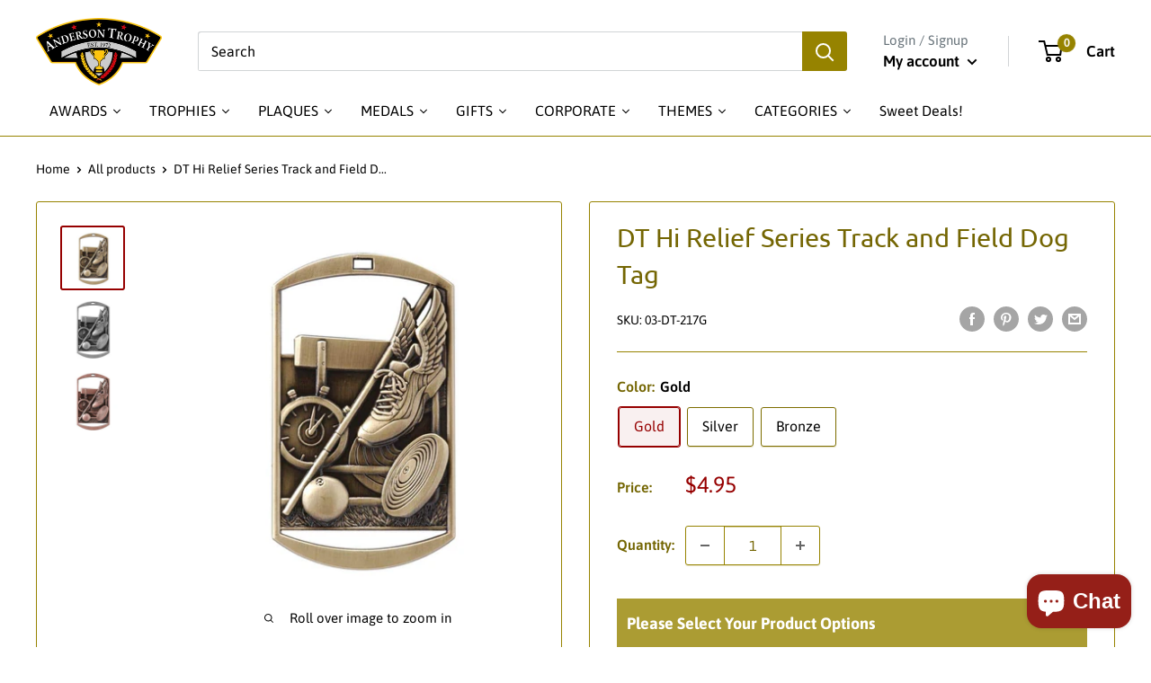

--- FILE ---
content_type: text/html; charset=utf-8
request_url: https://andersontrophy.com/products/dt-hi-relief-series-track-and-field-dog-tag
body_size: 86717
content:















<!doctype html>

<html class="no-js" lang="en">
  <head>


    <meta charset="utf-8">
    <meta name="viewport" content="width=device-width, initial-scale=1.0, height=device-height, minimum-scale=1.0, maximum-scale=1.0">
    <meta name="theme-color" content="#960000"><title>DT Hi Relief Series Track and Field Dog Tag</title><meta name="description" content="Personalization Included: No Item Series: DT Hi Relief Item Color: Gold Standard Imprint Technique: Name Plate-MSUB Primary Insert Size: n/a Optional Insert Size: n/a Name Plate Size: Updating Soon Product Category: Dog Tag Theme: Track and Field Product Variations: 3 Standard Turnaround Time: 1-2 Business Days Item Pa"><link rel="canonical" href="https://andersontrophy.com/products/dt-hi-relief-series-track-and-field-dog-tag"><link rel="shortcut icon" href="//andersontrophy.com/cdn/shop/files/Favicon_-_2022.05.05.C_96x96.jpg?v=1653347678" type="image/png"><link rel="preload" as="style" href="//andersontrophy.com/cdn/shop/t/51/assets/theme.css?v=44895686008563978431731025145">
    <link rel="preload" as="script" href="//andersontrophy.com/cdn/shop/t/51/assets/theme.js?v=146347853906992162141731025145">
    <link rel="preconnect" href="https://cdn.shopify.com">
    <link rel="preconnect" href="https://fonts.shopifycdn.com">
    <link rel="dns-prefetch" href="https://productreviews.shopifycdn.com">
    <link rel="dns-prefetch" href="https://ajax.googleapis.com">
    <link rel="dns-prefetch" href="https://maps.googleapis.com">
    <link rel="dns-prefetch" href="https://maps.gstatic.com">

    <meta property="og:type" content="product">
  <meta property="og:title" content="DT Hi Relief Series Track and Field Dog Tag"><meta property="og:image" content="http://andersontrophy.com/cdn/shop/products/dt-hi-relief-series-track-field-dog-tag-451298.jpg?v=1662742421">
    <meta property="og:image:secure_url" content="https://andersontrophy.com/cdn/shop/products/dt-hi-relief-series-track-field-dog-tag-451298.jpg?v=1662742421">
    <meta property="og:image:width" content="900">
    <meta property="og:image:height" content="900"><meta property="product:price:amount" content="4.95">
  <meta property="product:price:currency" content="USD"><meta property="og:description" content="Personalization Included: No Item Series: DT Hi Relief Item Color: Gold Standard Imprint Technique: Name Plate-MSUB Primary Insert Size: n/a Optional Insert Size: n/a Name Plate Size: Updating Soon Product Category: Dog Tag Theme: Track and Field Product Variations: 3 Standard Turnaround Time: 1-2 Business Days Item Pa"><meta property="og:url" content="https://andersontrophy.com/products/dt-hi-relief-series-track-and-field-dog-tag">
<meta property="og:site_name" content="Anderson Trophy Co."><meta name="twitter:card" content="summary"><meta name="twitter:title" content="DT Hi Relief Series Track and Field Dog Tag">
  <meta name="twitter:description" content="Personalization Included: No
Item Series: DT Hi Relief 
Item Color: Gold
Standard Imprint Technique: Name Plate-MSUB
Primary Insert Size: n/a
Optional Insert Size: n/a
Name Plate Size: Updating Soon
Product Category: Dog Tag
Theme: Track and Field
Product Variations: 3
Standard Turnaround Time: 1-2 Business Days
Item Packaging: Polybag
Item Material: Diecast Metal
	
Please call us with any questions.">
  <meta name="twitter:image" content="https://andersontrophy.com/cdn/shop/products/dt-hi-relief-series-track-field-dog-tag-451298_600x600_crop_center.jpg?v=1662742421">
    <link rel="preload" href="//andersontrophy.com/cdn/fonts/ubuntu/ubuntu_n4.2c466c9d72970fbeeea5774a5658b256f03b28fd.woff2" as="font" type="font/woff2" crossorigin><link rel="preload" href="//andersontrophy.com/cdn/fonts/asap/asap_n4.994be5d5211fe3b2dda4ebd41cf2b04f4dfe140e.woff2" as="font" type="font/woff2" crossorigin><style>
  @font-face {
  font-family: Ubuntu;
  font-weight: 400;
  font-style: normal;
  font-display: swap;
  src: url("//andersontrophy.com/cdn/fonts/ubuntu/ubuntu_n4.2c466c9d72970fbeeea5774a5658b256f03b28fd.woff2") format("woff2"),
       url("//andersontrophy.com/cdn/fonts/ubuntu/ubuntu_n4.7d58d3bbaa6e4145f1df3f31b336b0f96f56885c.woff") format("woff");
}

  @font-face {
  font-family: Asap;
  font-weight: 400;
  font-style: normal;
  font-display: swap;
  src: url("//andersontrophy.com/cdn/fonts/asap/asap_n4.994be5d5211fe3b2dda4ebd41cf2b04f4dfe140e.woff2") format("woff2"),
       url("//andersontrophy.com/cdn/fonts/asap/asap_n4.e7f26429238df8651924f4a97a5e9467c7cf683b.woff") format("woff");
}

@font-face {
  font-family: Asap;
  font-weight: 600;
  font-style: normal;
  font-display: swap;
  src: url("//andersontrophy.com/cdn/fonts/asap/asap_n6.362dcbce09b19d24e889848dbf7f3d031829e245.woff2") format("woff2"),
       url("//andersontrophy.com/cdn/fonts/asap/asap_n6.d685db74f4b046084dd5425d2a283dee915f6f31.woff") format("woff");
}

@font-face {
  font-family: Ubuntu;
  font-weight: 400;
  font-style: italic;
  font-display: swap;
  src: url("//andersontrophy.com/cdn/fonts/ubuntu/ubuntu_i4.e583bb209b0be46b8bdac75f5d80113af7f36c94.woff2") format("woff2"),
       url("//andersontrophy.com/cdn/fonts/ubuntu/ubuntu_i4.d7a0a3b4fccf4ef458e998326e91421401b23b79.woff") format("woff");
}


  @font-face {
  font-family: Asap;
  font-weight: 700;
  font-style: normal;
  font-display: swap;
  src: url("//andersontrophy.com/cdn/fonts/asap/asap_n7.3209f7e23b2ef01c793f40c7556e6532b06b5f1e.woff2") format("woff2"),
       url("//andersontrophy.com/cdn/fonts/asap/asap_n7.b0a0b6deb369ccc0b973a1d12f3530d5e4373c77.woff") format("woff");
}

  @font-face {
  font-family: Asap;
  font-weight: 400;
  font-style: italic;
  font-display: swap;
  src: url("//andersontrophy.com/cdn/fonts/asap/asap_i4.3c59c01b158892bd0ef8b61bc7f081c23ae9b42e.woff2") format("woff2"),
       url("//andersontrophy.com/cdn/fonts/asap/asap_i4.014f2bc4fda2741d520d341143cf61b2d5e0d21e.woff") format("woff");
}

  @font-face {
  font-family: Asap;
  font-weight: 700;
  font-style: italic;
  font-display: swap;
  src: url("//andersontrophy.com/cdn/fonts/asap/asap_i7.54957565625fd1dffc964521d01f3da61e596089.woff2") format("woff2"),
       url("//andersontrophy.com/cdn/fonts/asap/asap_i7.98e2b88b25225290e9c09e36eb54e243fd11491f.woff") format("woff");
}


  :root {
    --default-text-font-size : 15px;
    --base-text-font-size    : 16px;
    --heading-font-family    : Ubuntu, sans-serif;
    --heading-font-weight    : 400;
    --heading-font-style     : normal;
    --text-font-family       : Asap, sans-serif;
    --text-font-weight       : 400;
    --text-font-style        : normal;
    --text-font-bolder-weight: 600;
    --text-link-decoration   : underline;

    --text-color               : #000000;
    --text-color-rgb           : 0, 0, 0;
    --heading-color            : #746603;
    --border-color             : #968300;
    --border-color-rgb         : 150, 131, 0;
    --form-border-color        : #7d6d00;
    --accent-color             : #960000;
    --accent-color-rgb         : 150, 0, 0;
    --link-color               : #968300;
    --link-color-hover         : #4a4000;
    --background               : #ffffff;
    --secondary-background     : #ffffff;
    --secondary-background-rgb : 255, 255, 255;
    --accent-background        : rgba(150, 0, 0, 0.08);

    --input-background: #ffffff;

    --error-color       : #960000;
    --error-background  : rgba(150, 0, 0, 0.07);
    --success-color     : #968300;
    --success-background: rgba(150, 131, 0, 0.11);

    --primary-button-background      : #960000;
    --primary-button-background-rgb  : 150, 0, 0;
    --primary-button-text-color      : #ffffff;
    --secondary-button-background    : #968300;
    --secondary-button-background-rgb: 150, 131, 0;
    --secondary-button-text-color    : #ffffff;

    --header-background      : #ffffff;
    --header-text-color      : #000000;
    --header-light-text-color: #677279;
    --header-border-color    : rgba(103, 114, 121, 0.3);
    --header-accent-color    : #968300;

    --footer-background-color:    #2f2e2a;
    --footer-heading-text-color:  #fafafa;
    --footer-body-text-color:     #968300;
    --footer-body-text-color-rgb: 150, 131, 0;
    --footer-accent-color:        #960000;
    --footer-accent-color-rgb:    150, 0, 0;
    --footer-border:              none;
    
    --flickity-arrow-color: #302a00;--product-on-sale-accent           : #960000;
    --product-on-sale-accent-rgb       : 150, 0, 0;
    --product-on-sale-color            : #ffffff;
    --product-in-stock-color           : #000000;
    --product-low-stock-color          : #ee0000;
    --product-sold-out-color           : #8a9297;
    --product-custom-label-1-background: #968300;
    --product-custom-label-1-color     : #ffffff;
    --product-custom-label-2-background: #968300;
    --product-custom-label-2-color     : #ffffff;
    --product-review-star-color        : #968300;

    --mobile-container-gutter : 20px;
    --desktop-container-gutter: 40px;

    /* Shopify related variables */
    --payment-terms-background-color: #ffffff;
  }
</style>

<script>
  // IE11 does not have support for CSS variables, so we have to polyfill them
  if (!(((window || {}).CSS || {}).supports && window.CSS.supports('(--a: 0)'))) {
    const script = document.createElement('script');
    script.type = 'text/javascript';
    script.src = 'https://cdn.jsdelivr.net/npm/css-vars-ponyfill@2';
    script.onload = function() {
      cssVars({});
    };

    document.getElementsByTagName('head')[0].appendChild(script);
  }
</script>

    
  <script>window.performance && window.performance.mark && window.performance.mark('shopify.content_for_header.start');</script><meta name="facebook-domain-verification" content="9lf90tp8qs0a8nnwi1wvu8msxgcfn6">
<meta name="google-site-verification" content="gBKW9vz2T9F_nYyayIJRDVW80ZbfcT4yrGpdABT4pJY">
<meta id="shopify-digital-wallet" name="shopify-digital-wallet" content="/62715461851/digital_wallets/dialog">
<meta name="shopify-checkout-api-token" content="7d6339d6ffbfdaa629dba78d511ab8c5">
<link rel="alternate" type="application/json+oembed" href="https://andersontrophy.com/products/dt-hi-relief-series-track-and-field-dog-tag.oembed">
<script async="async" src="/checkouts/internal/preloads.js?locale=en-US"></script>
<link rel="preconnect" href="https://shop.app" crossorigin="anonymous">
<script async="async" src="https://shop.app/checkouts/internal/preloads.js?locale=en-US&shop_id=62715461851" crossorigin="anonymous"></script>
<script id="apple-pay-shop-capabilities" type="application/json">{"shopId":62715461851,"countryCode":"US","currencyCode":"USD","merchantCapabilities":["supports3DS"],"merchantId":"gid:\/\/shopify\/Shop\/62715461851","merchantName":"Anderson Trophy Co.","requiredBillingContactFields":["postalAddress","email"],"requiredShippingContactFields":["postalAddress","email"],"shippingType":"shipping","supportedNetworks":["visa","masterCard","amex","discover","elo","jcb"],"total":{"type":"pending","label":"Anderson Trophy Co.","amount":"1.00"},"shopifyPaymentsEnabled":true,"supportsSubscriptions":true}</script>
<script id="shopify-features" type="application/json">{"accessToken":"7d6339d6ffbfdaa629dba78d511ab8c5","betas":["rich-media-storefront-analytics"],"domain":"andersontrophy.com","predictiveSearch":true,"shopId":62715461851,"locale":"en"}</script>
<script>var Shopify = Shopify || {};
Shopify.shop = "trophyshopper.myshopify.com";
Shopify.locale = "en";
Shopify.currency = {"active":"USD","rate":"1.0"};
Shopify.country = "US";
Shopify.theme = {"name":"AT Warehouse-2024.11.LIVE","id":146086199515,"schema_name":"Warehouse","schema_version":"2.6.5","theme_store_id":871,"role":"main"};
Shopify.theme.handle = "null";
Shopify.theme.style = {"id":null,"handle":null};
Shopify.cdnHost = "andersontrophy.com/cdn";
Shopify.routes = Shopify.routes || {};
Shopify.routes.root = "/";</script>
<script type="module">!function(o){(o.Shopify=o.Shopify||{}).modules=!0}(window);</script>
<script>!function(o){function n(){var o=[];function n(){o.push(Array.prototype.slice.apply(arguments))}return n.q=o,n}var t=o.Shopify=o.Shopify||{};t.loadFeatures=n(),t.autoloadFeatures=n()}(window);</script>
<script>
  window.ShopifyPay = window.ShopifyPay || {};
  window.ShopifyPay.apiHost = "shop.app\/pay";
  window.ShopifyPay.redirectState = null;
</script>
<script id="shop-js-analytics" type="application/json">{"pageType":"product"}</script>
<script defer="defer" async type="module" src="//andersontrophy.com/cdn/shopifycloud/shop-js/modules/v2/client.init-shop-cart-sync_WVOgQShq.en.esm.js"></script>
<script defer="defer" async type="module" src="//andersontrophy.com/cdn/shopifycloud/shop-js/modules/v2/chunk.common_C_13GLB1.esm.js"></script>
<script defer="defer" async type="module" src="//andersontrophy.com/cdn/shopifycloud/shop-js/modules/v2/chunk.modal_CLfMGd0m.esm.js"></script>
<script type="module">
  await import("//andersontrophy.com/cdn/shopifycloud/shop-js/modules/v2/client.init-shop-cart-sync_WVOgQShq.en.esm.js");
await import("//andersontrophy.com/cdn/shopifycloud/shop-js/modules/v2/chunk.common_C_13GLB1.esm.js");
await import("//andersontrophy.com/cdn/shopifycloud/shop-js/modules/v2/chunk.modal_CLfMGd0m.esm.js");

  window.Shopify.SignInWithShop?.initShopCartSync?.({"fedCMEnabled":true,"windoidEnabled":true});

</script>
<script>
  window.Shopify = window.Shopify || {};
  if (!window.Shopify.featureAssets) window.Shopify.featureAssets = {};
  window.Shopify.featureAssets['shop-js'] = {"shop-cart-sync":["modules/v2/client.shop-cart-sync_DuR37GeY.en.esm.js","modules/v2/chunk.common_C_13GLB1.esm.js","modules/v2/chunk.modal_CLfMGd0m.esm.js"],"init-fed-cm":["modules/v2/client.init-fed-cm_BucUoe6W.en.esm.js","modules/v2/chunk.common_C_13GLB1.esm.js","modules/v2/chunk.modal_CLfMGd0m.esm.js"],"shop-toast-manager":["modules/v2/client.shop-toast-manager_B0JfrpKj.en.esm.js","modules/v2/chunk.common_C_13GLB1.esm.js","modules/v2/chunk.modal_CLfMGd0m.esm.js"],"init-shop-cart-sync":["modules/v2/client.init-shop-cart-sync_WVOgQShq.en.esm.js","modules/v2/chunk.common_C_13GLB1.esm.js","modules/v2/chunk.modal_CLfMGd0m.esm.js"],"shop-button":["modules/v2/client.shop-button_B_U3bv27.en.esm.js","modules/v2/chunk.common_C_13GLB1.esm.js","modules/v2/chunk.modal_CLfMGd0m.esm.js"],"init-windoid":["modules/v2/client.init-windoid_DuP9q_di.en.esm.js","modules/v2/chunk.common_C_13GLB1.esm.js","modules/v2/chunk.modal_CLfMGd0m.esm.js"],"shop-cash-offers":["modules/v2/client.shop-cash-offers_BmULhtno.en.esm.js","modules/v2/chunk.common_C_13GLB1.esm.js","modules/v2/chunk.modal_CLfMGd0m.esm.js"],"pay-button":["modules/v2/client.pay-button_CrPSEbOK.en.esm.js","modules/v2/chunk.common_C_13GLB1.esm.js","modules/v2/chunk.modal_CLfMGd0m.esm.js"],"init-customer-accounts":["modules/v2/client.init-customer-accounts_jNk9cPYQ.en.esm.js","modules/v2/client.shop-login-button_DJ5ldayH.en.esm.js","modules/v2/chunk.common_C_13GLB1.esm.js","modules/v2/chunk.modal_CLfMGd0m.esm.js"],"avatar":["modules/v2/client.avatar_BTnouDA3.en.esm.js"],"checkout-modal":["modules/v2/client.checkout-modal_pBPyh9w8.en.esm.js","modules/v2/chunk.common_C_13GLB1.esm.js","modules/v2/chunk.modal_CLfMGd0m.esm.js"],"init-shop-for-new-customer-accounts":["modules/v2/client.init-shop-for-new-customer-accounts_BUoCy7a5.en.esm.js","modules/v2/client.shop-login-button_DJ5ldayH.en.esm.js","modules/v2/chunk.common_C_13GLB1.esm.js","modules/v2/chunk.modal_CLfMGd0m.esm.js"],"init-customer-accounts-sign-up":["modules/v2/client.init-customer-accounts-sign-up_CnczCz9H.en.esm.js","modules/v2/client.shop-login-button_DJ5ldayH.en.esm.js","modules/v2/chunk.common_C_13GLB1.esm.js","modules/v2/chunk.modal_CLfMGd0m.esm.js"],"init-shop-email-lookup-coordinator":["modules/v2/client.init-shop-email-lookup-coordinator_CzjY5t9o.en.esm.js","modules/v2/chunk.common_C_13GLB1.esm.js","modules/v2/chunk.modal_CLfMGd0m.esm.js"],"shop-follow-button":["modules/v2/client.shop-follow-button_CsYC63q7.en.esm.js","modules/v2/chunk.common_C_13GLB1.esm.js","modules/v2/chunk.modal_CLfMGd0m.esm.js"],"shop-login-button":["modules/v2/client.shop-login-button_DJ5ldayH.en.esm.js","modules/v2/chunk.common_C_13GLB1.esm.js","modules/v2/chunk.modal_CLfMGd0m.esm.js"],"shop-login":["modules/v2/client.shop-login_B9ccPdmx.en.esm.js","modules/v2/chunk.common_C_13GLB1.esm.js","modules/v2/chunk.modal_CLfMGd0m.esm.js"],"lead-capture":["modules/v2/client.lead-capture_D0K_KgYb.en.esm.js","modules/v2/chunk.common_C_13GLB1.esm.js","modules/v2/chunk.modal_CLfMGd0m.esm.js"],"payment-terms":["modules/v2/client.payment-terms_BWmiNN46.en.esm.js","modules/v2/chunk.common_C_13GLB1.esm.js","modules/v2/chunk.modal_CLfMGd0m.esm.js"]};
</script>
<script>(function() {
  var isLoaded = false;
  function asyncLoad() {
    if (isLoaded) return;
    isLoaded = true;
    var urls = ["https:\/\/image-optimizer.salessquad.co.uk\/scripts\/tiny_img_not_found_notifier_d32992522ed201fc71a9db5becb2bf52.js?shop=trophyshopper.myshopify.com","https:\/\/na.shgcdn3.com\/pixel-collector.js?shop=trophyshopper.myshopify.com"];
    for (var i = 0; i < urls.length; i++) {
      var s = document.createElement('script');
      s.type = 'text/javascript';
      s.async = true;
      s.src = urls[i];
      var x = document.getElementsByTagName('script')[0];
      x.parentNode.insertBefore(s, x);
    }
  };
  if(window.attachEvent) {
    window.attachEvent('onload', asyncLoad);
  } else {
    window.addEventListener('load', asyncLoad, false);
  }
})();</script>
<script id="__st">var __st={"a":62715461851,"offset":-28800,"reqid":"f33a0f53-a016-4db4-bbc7-b0746ca526d3-1769612468","pageurl":"andersontrophy.com\/products\/dt-hi-relief-series-track-and-field-dog-tag","u":"814f32a09140","p":"product","rtyp":"product","rid":7552091816155};</script>
<script>window.ShopifyPaypalV4VisibilityTracking = true;</script>
<script id="captcha-bootstrap">!function(){'use strict';const t='contact',e='account',n='new_comment',o=[[t,t],['blogs',n],['comments',n],[t,'customer']],c=[[e,'customer_login'],[e,'guest_login'],[e,'recover_customer_password'],[e,'create_customer']],r=t=>t.map((([t,e])=>`form[action*='/${t}']:not([data-nocaptcha='true']) input[name='form_type'][value='${e}']`)).join(','),a=t=>()=>t?[...document.querySelectorAll(t)].map((t=>t.form)):[];function s(){const t=[...o],e=r(t);return a(e)}const i='password',u='form_key',d=['recaptcha-v3-token','g-recaptcha-response','h-captcha-response',i],f=()=>{try{return window.sessionStorage}catch{return}},m='__shopify_v',_=t=>t.elements[u];function p(t,e,n=!1){try{const o=window.sessionStorage,c=JSON.parse(o.getItem(e)),{data:r}=function(t){const{data:e,action:n}=t;return t[m]||n?{data:e,action:n}:{data:t,action:n}}(c);for(const[e,n]of Object.entries(r))t.elements[e]&&(t.elements[e].value=n);n&&o.removeItem(e)}catch(o){console.error('form repopulation failed',{error:o})}}const l='form_type',E='cptcha';function T(t){t.dataset[E]=!0}const w=window,h=w.document,L='Shopify',v='ce_forms',y='captcha';let A=!1;((t,e)=>{const n=(g='f06e6c50-85a8-45c8-87d0-21a2b65856fe',I='https://cdn.shopify.com/shopifycloud/storefront-forms-hcaptcha/ce_storefront_forms_captcha_hcaptcha.v1.5.2.iife.js',D={infoText:'Protected by hCaptcha',privacyText:'Privacy',termsText:'Terms'},(t,e,n)=>{const o=w[L][v],c=o.bindForm;if(c)return c(t,g,e,D).then(n);var r;o.q.push([[t,g,e,D],n]),r=I,A||(h.body.append(Object.assign(h.createElement('script'),{id:'captcha-provider',async:!0,src:r})),A=!0)});var g,I,D;w[L]=w[L]||{},w[L][v]=w[L][v]||{},w[L][v].q=[],w[L][y]=w[L][y]||{},w[L][y].protect=function(t,e){n(t,void 0,e),T(t)},Object.freeze(w[L][y]),function(t,e,n,w,h,L){const[v,y,A,g]=function(t,e,n){const i=e?o:[],u=t?c:[],d=[...i,...u],f=r(d),m=r(i),_=r(d.filter((([t,e])=>n.includes(e))));return[a(f),a(m),a(_),s()]}(w,h,L),I=t=>{const e=t.target;return e instanceof HTMLFormElement?e:e&&e.form},D=t=>v().includes(t);t.addEventListener('submit',(t=>{const e=I(t);if(!e)return;const n=D(e)&&!e.dataset.hcaptchaBound&&!e.dataset.recaptchaBound,o=_(e),c=g().includes(e)&&(!o||!o.value);(n||c)&&t.preventDefault(),c&&!n&&(function(t){try{if(!f())return;!function(t){const e=f();if(!e)return;const n=_(t);if(!n)return;const o=n.value;o&&e.removeItem(o)}(t);const e=Array.from(Array(32),(()=>Math.random().toString(36)[2])).join('');!function(t,e){_(t)||t.append(Object.assign(document.createElement('input'),{type:'hidden',name:u})),t.elements[u].value=e}(t,e),function(t,e){const n=f();if(!n)return;const o=[...t.querySelectorAll(`input[type='${i}']`)].map((({name:t})=>t)),c=[...d,...o],r={};for(const[a,s]of new FormData(t).entries())c.includes(a)||(r[a]=s);n.setItem(e,JSON.stringify({[m]:1,action:t.action,data:r}))}(t,e)}catch(e){console.error('failed to persist form',e)}}(e),e.submit())}));const S=(t,e)=>{t&&!t.dataset[E]&&(n(t,e.some((e=>e===t))),T(t))};for(const o of['focusin','change'])t.addEventListener(o,(t=>{const e=I(t);D(e)&&S(e,y())}));const B=e.get('form_key'),M=e.get(l),P=B&&M;t.addEventListener('DOMContentLoaded',(()=>{const t=y();if(P)for(const e of t)e.elements[l].value===M&&p(e,B);[...new Set([...A(),...v().filter((t=>'true'===t.dataset.shopifyCaptcha))])].forEach((e=>S(e,t)))}))}(h,new URLSearchParams(w.location.search),n,t,e,['guest_login'])})(!0,!0)}();</script>
<script integrity="sha256-4kQ18oKyAcykRKYeNunJcIwy7WH5gtpwJnB7kiuLZ1E=" data-source-attribution="shopify.loadfeatures" defer="defer" src="//andersontrophy.com/cdn/shopifycloud/storefront/assets/storefront/load_feature-a0a9edcb.js" crossorigin="anonymous"></script>
<script crossorigin="anonymous" defer="defer" src="//andersontrophy.com/cdn/shopifycloud/storefront/assets/shopify_pay/storefront-65b4c6d7.js?v=20250812"></script>
<script data-source-attribution="shopify.dynamic_checkout.dynamic.init">var Shopify=Shopify||{};Shopify.PaymentButton=Shopify.PaymentButton||{isStorefrontPortableWallets:!0,init:function(){window.Shopify.PaymentButton.init=function(){};var t=document.createElement("script");t.src="https://andersontrophy.com/cdn/shopifycloud/portable-wallets/latest/portable-wallets.en.js",t.type="module",document.head.appendChild(t)}};
</script>
<script data-source-attribution="shopify.dynamic_checkout.buyer_consent">
  function portableWalletsHideBuyerConsent(e){var t=document.getElementById("shopify-buyer-consent"),n=document.getElementById("shopify-subscription-policy-button");t&&n&&(t.classList.add("hidden"),t.setAttribute("aria-hidden","true"),n.removeEventListener("click",e))}function portableWalletsShowBuyerConsent(e){var t=document.getElementById("shopify-buyer-consent"),n=document.getElementById("shopify-subscription-policy-button");t&&n&&(t.classList.remove("hidden"),t.removeAttribute("aria-hidden"),n.addEventListener("click",e))}window.Shopify?.PaymentButton&&(window.Shopify.PaymentButton.hideBuyerConsent=portableWalletsHideBuyerConsent,window.Shopify.PaymentButton.showBuyerConsent=portableWalletsShowBuyerConsent);
</script>
<script data-source-attribution="shopify.dynamic_checkout.cart.bootstrap">document.addEventListener("DOMContentLoaded",(function(){function t(){return document.querySelector("shopify-accelerated-checkout-cart, shopify-accelerated-checkout")}if(t())Shopify.PaymentButton.init();else{new MutationObserver((function(e,n){t()&&(Shopify.PaymentButton.init(),n.disconnect())})).observe(document.body,{childList:!0,subtree:!0})}}));
</script>
<link id="shopify-accelerated-checkout-styles" rel="stylesheet" media="screen" href="https://andersontrophy.com/cdn/shopifycloud/portable-wallets/latest/accelerated-checkout-backwards-compat.css" crossorigin="anonymous">
<style id="shopify-accelerated-checkout-cart">
        #shopify-buyer-consent {
  margin-top: 1em;
  display: inline-block;
  width: 100%;
}

#shopify-buyer-consent.hidden {
  display: none;
}

#shopify-subscription-policy-button {
  background: none;
  border: none;
  padding: 0;
  text-decoration: underline;
  font-size: inherit;
  cursor: pointer;
}

#shopify-subscription-policy-button::before {
  box-shadow: none;
}

      </style>

<script>window.performance && window.performance.mark && window.performance.mark('shopify.content_for_header.end');</script>
  





  <script type="text/javascript">
    
      window.__shgMoneyFormat = window.__shgMoneyFormat || {"USD":{"currency":"USD","currency_symbol":"$","currency_symbol_location":"left","decimal_places":2,"decimal_separator":".","thousands_separator":","}};
    
    window.__shgCurrentCurrencyCode = window.__shgCurrentCurrencyCode || {
      currency: "USD",
      currency_symbol: "$",
      decimal_separator: ".",
      thousands_separator: ",",
      decimal_places: 2,
      currency_symbol_location: "left"
    };
  </script>



    <link rel="stylesheet" href="//andersontrophy.com/cdn/shop/t/51/assets/theme.css?v=44895686008563978431731025145">

    
  <script type="application/ld+json">
  {
    "@context": "http://schema.org",
    "@type": "Product",
    "offers": [{
          "@type": "Offer",
          "name": "Gold",
          "availability":"https://schema.org/InStock",
          "price": 4.95,
          "priceCurrency": "USD",
          "priceValidUntil": "2026-02-07","sku": "03-DT-217G","url": "/products/dt-hi-relief-series-track-and-field-dog-tag?variant=42514067357915"
        },
{
          "@type": "Offer",
          "name": "Silver",
          "availability":"https://schema.org/InStock",
          "price": 4.95,
          "priceCurrency": "USD",
          "priceValidUntil": "2026-02-07","sku": "03-DT-217S","url": "/products/dt-hi-relief-series-track-and-field-dog-tag?variant=42514067390683"
        },
{
          "@type": "Offer",
          "name": "Bronze",
          "availability":"https://schema.org/InStock",
          "price": 4.95,
          "priceCurrency": "USD",
          "priceValidUntil": "2026-02-07","sku": "03-DT-217Z","url": "/products/dt-hi-relief-series-track-and-field-dog-tag?variant=42514067423451"
        }
],
      "mpn": "03-DT-217G",
      "productId": "03-DT-217G",
    "brand": {
      "name": "n\/a"
    },
    "name": "DT Hi Relief Series Track and Field Dog Tag",
    "description": "Personalization Included: No\nItem Series: DT Hi Relief \nItem Color: Gold\nStandard Imprint Technique: Name Plate-MSUB\nPrimary Insert Size: n\/a\nOptional Insert Size: n\/a\nName Plate Size: Updating Soon\nProduct Category: Dog Tag\nTheme: Track and Field\nProduct Variations: 3\nStandard Turnaround Time: 1-2 Business Days\nItem Packaging: Polybag\nItem Material: Diecast Metal\n\t\nPlease call us with any questions.",
    "category": "Dog Tag",
    "url": "/products/dt-hi-relief-series-track-and-field-dog-tag",
    "sku": "03-DT-217G",
    "image": {
      "@type": "ImageObject",
      "url": "https://andersontrophy.com/cdn/shop/products/dt-hi-relief-series-track-field-dog-tag-451298_1024x.jpg?v=1662742421",
      "image": "https://andersontrophy.com/cdn/shop/products/dt-hi-relief-series-track-field-dog-tag-451298_1024x.jpg?v=1662742421",
      "name": "DT Hi Relief Series Track \u0026 Field Dog Tag - AndersonTrophy.com",
      "width": "1024",
      "height": "1024"
    }
  }
  </script>



  <script type="application/ld+json">
  {
    "@context": "http://schema.org",
    "@type": "BreadcrumbList",
  "itemListElement": [{
      "@type": "ListItem",
      "position": 1,
      "name": "Home",
      "item": "https://andersontrophy.com"
    },{
          "@type": "ListItem",
          "position": 2,
          "name": "DT Hi Relief Series Track and Field Dog Tag",
          "item": "https://andersontrophy.com/products/dt-hi-relief-series-track-and-field-dog-tag"
        }]
  }
  </script>

    
    

   <script>window.theme={pageType:"product",cartCount:0,moneyFormat:"${{amount}}",moneyWithCurrencyFormat:"${{amount}} USD",currencyCodeEnabled:false,showDiscount:true,discountMode:"percentage",searchMode:"product",searchUnavailableProducts:"last",cartType:"page"};window.routes={rootUrl:"\/",rootUrlWithoutSlash:'',cartUrl:"\/cart",cartAddUrl:"\/cart\/add",cartChangeUrl:"\/cart\/change",searchUrl:"\/search",productRecommendationsUrl:"\/recommendations\/products"};window.languages={productRegularPrice:"Regular price",productSalePrice:"Sale price",collectionOnSaleLabel:"Save {{savings}}",productFormUnavailable:"Unavailable",productFormAddToCart:"Add to cart",productFormSoldOut:"Sold out",productAdded:"Product has been added to your cart",productAddedShort:"Added!",shippingEstimatorNoResults:"No shipping could be found for your address.",shippingEstimatorOneResult:"There is one shipping rate for your address:",shippingEstimatorMultipleResults:"There are {{count}} shipping rates for your address:",shippingEstimatorErrors:"There are some errors:"};window.lazySizesConfig={loadHidden:!1,hFac:0.8,expFactor:3,customMedia:{'--phone':'(max-width: 640px)','--tablet':'(min-width: 641px) and (max-width: 1023px)','--lap':'(min-width: 1024px)'}};document.documentElement.className=document.documentElement.className.replace('no-js','js');</script><script src="//andersontrophy.com/cdn/shop/t/51/assets/theme.js?v=146347853906992162141731025145" defer></script>
    <script src="//andersontrophy.com/cdn/shop/t/51/assets/custom.js?v=102476495355921946141731025145" defer></script><script>
        (function () {
          window.onpageshow = function() {
            // We force re-freshing the cart content onpageshow, as most browsers will serve a cache copy when hitting the
            // back button, which cause staled data
            document.documentElement.dispatchEvent(new CustomEvent('cart:refresh', {
              bubbles: true,
              detail: {scrollToTop: false}
            }));
          };
        })();
      </script>

<script type="text/javascript">
  
    window.SHG_CUSTOMER = null;
  
</script>







<script>
var pplr_cart = {"note":null,"attributes":{},"original_total_price":0,"total_price":0,"total_discount":0,"total_weight":0.0,"item_count":0,"items":[],"requires_shipping":false,"currency":"USD","items_subtotal_price":0,"cart_level_discount_applications":[],"checkout_charge_amount":0};
var pplr_shop_currency = "USD";
var pplr_enabled_currencies_size = 1;
var pplr_money_formate = "${{amount}}";
var pplr_manual_theme_selector=["CartCount span","tr:has([name*=updates])","tr img:first",".line-item__title, .meta span",".pplr_item_price",".pplr_item_line_price",".pplr_item_remove",".pplr_item_update",".pplr_subtotal_price","form[action*=cart] [name=checkout]","Click To View Image"];
</script>
<script async src="//doshopify.com/product-personalizer/pplr_common.js?v=28" ></script>
  





<script>window.is_hulkpo_installed=true</script>
  
 <!--begin-boost-pfs-filter-css-->
   <link rel="preload stylesheet" href="//andersontrophy.com/cdn/shop/t/51/assets/boost-pfs-instant-search.css?v=116821168907245486201731025145" as="style"><link href="//andersontrophy.com/cdn/shop/t/51/assets/boost-pfs-custom.css?v=5917842207584158421731025145" rel="stylesheet" type="text/css" media="all" />
<style data-id="boost-pfs-style">
    .boost-pfs-filter-option-title-text {}

   .boost-pfs-filter-tree-v .boost-pfs-filter-option-title-text:before {}
    .boost-pfs-filter-tree-v .boost-pfs-filter-option.boost-pfs-filter-option-collapsed .boost-pfs-filter-option-title-text:before {}
    .boost-pfs-filter-tree-h .boost-pfs-filter-option-title-heading:before {}

    .boost-pfs-filter-refine-by .boost-pfs-filter-option-title h3 {}

    .boost-pfs-filter-option-content .boost-pfs-filter-option-item-list .boost-pfs-filter-option-item button,
    .boost-pfs-filter-option-content .boost-pfs-filter-option-item-list .boost-pfs-filter-option-item .boost-pfs-filter-button,
    .boost-pfs-filter-option-range-amount input,
    .boost-pfs-filter-tree-v .boost-pfs-filter-refine-by .boost-pfs-filter-refine-by-items .refine-by-item,
    .boost-pfs-filter-refine-by-wrapper-v .boost-pfs-filter-refine-by .boost-pfs-filter-refine-by-items .refine-by-item,
    .boost-pfs-filter-refine-by .boost-pfs-filter-option-title,
    .boost-pfs-filter-refine-by .boost-pfs-filter-refine-by-items .refine-by-item>a,
    .boost-pfs-filter-refine-by>span,
    .boost-pfs-filter-clear,
    .boost-pfs-filter-clear-all{}
    .boost-pfs-filter-tree-h .boost-pfs-filter-pc .boost-pfs-filter-refine-by-items .refine-by-item .boost-pfs-filter-clear .refine-by-type,
    .boost-pfs-filter-refine-by-wrapper-h .boost-pfs-filter-pc .boost-pfs-filter-refine-by-items .refine-by-item .boost-pfs-filter-clear .refine-by-type {}

    .boost-pfs-filter-option-multi-level-collections .boost-pfs-filter-option-multi-level-list .boost-pfs-filter-option-item .boost-pfs-filter-button-arrow .boost-pfs-arrow:before,
    .boost-pfs-filter-option-multi-level-tag .boost-pfs-filter-option-multi-level-list .boost-pfs-filter-option-item .boost-pfs-filter-button-arrow .boost-pfs-arrow:before {}

    .boost-pfs-filter-refine-by-wrapper-v .boost-pfs-filter-refine-by .boost-pfs-filter-refine-by-items .refine-by-item .boost-pfs-filter-clear:after,
    .boost-pfs-filter-refine-by-wrapper-v .boost-pfs-filter-refine-by .boost-pfs-filter-refine-by-items .refine-by-item .boost-pfs-filter-clear:before,
    .boost-pfs-filter-tree-v .boost-pfs-filter-refine-by .boost-pfs-filter-refine-by-items .refine-by-item .boost-pfs-filter-clear:after,
    .boost-pfs-filter-tree-v .boost-pfs-filter-refine-by .boost-pfs-filter-refine-by-items .refine-by-item .boost-pfs-filter-clear:before,
    .boost-pfs-filter-refine-by-wrapper-h .boost-pfs-filter-pc .boost-pfs-filter-refine-by-items .refine-by-item .boost-pfs-filter-clear:after,
    .boost-pfs-filter-refine-by-wrapper-h .boost-pfs-filter-pc .boost-pfs-filter-refine-by-items .refine-by-item .boost-pfs-filter-clear:before,
    .boost-pfs-filter-tree-h .boost-pfs-filter-pc .boost-pfs-filter-refine-by-items .refine-by-item .boost-pfs-filter-clear:after,
    .boost-pfs-filter-tree-h .boost-pfs-filter-pc .boost-pfs-filter-refine-by-items .refine-by-item .boost-pfs-filter-clear:before {}
    .boost-pfs-filter-option-range-slider .noUi-value-horizontal {}

    .boost-pfs-filter-tree-mobile-button button,
    .boost-pfs-filter-top-sorting-mobile button {}
    .boost-pfs-filter-top-sorting-mobile button>span:after {}
  </style>
 <!--end-boost-pfs-filter-css-->

<script>window.is_hulkpo_installed=true</script><!-- BEGIN app block: shopify://apps/hulk-discounts/blocks/app-embed/25745434-52e7-4378-88f1-890df18a0110 --><!-- BEGIN app snippet: hulkapps_volume_discount -->
    <script>
      var is_po = false
      if(window.hulkapps != undefined && window.hulkapps != '' ){
        var is_po = window.hulkapps.is_product_option
      }
      
        window.hulkapps = {
          shop_slug: "trophyshopper",
          store_id: "trophyshopper.myshopify.com",
          money_format: "${{amount}}",
          cart: null,
          product: null,
          product_collections: null,
          product_variants: null,
          is_volume_discount: true,
          is_product_option: is_po,
          product_id: null,
          page_type: null,
          po_url: "https://productoption.hulkapps.com",
          vd_url: "https://volumediscount.hulkapps.com",
          vd_proxy_url: "https://andersontrophy.com",
          customer: null
        }
        

        window.hulkapps.page_type = "cart";
        window.hulkapps.cart = {"note":null,"attributes":{},"original_total_price":0,"total_price":0,"total_discount":0,"total_weight":0.0,"item_count":0,"items":[],"requires_shipping":false,"currency":"USD","items_subtotal_price":0,"cart_level_discount_applications":[],"checkout_charge_amount":0}
        if (typeof window.hulkapps.cart.items == "object") {
          for (var i=0; i<window.hulkapps.cart.items.length; i++) {
            ["sku", "grams", "vendor", "url", "image", "handle", "requires_shipping", "product_type", "product_description"].map(function(a) {
              delete window.hulkapps.cart.items[i][a]
            })
          }
        }
        window.hulkapps.cart_collections = {}
        window.hulkapps.product_tags = {}
        

      
        window.hulkapps.page_type = "product"
        window.hulkapps.product_id = "7552091816155";
        window.hulkapps.product = {"id":7552091816155,"title":"DT Hi Relief Series Track and Field Dog Tag","handle":"dt-hi-relief-series-track-and-field-dog-tag","description":"\u003cb\u003e\u003cli\u003ePersonalization Included: No\u003c\/li\u003e\n\u003cli\u003eItem Series: DT Hi Relief \u003c\/li\u003e\n\u003cli\u003eItem Color: Gold\u003c\/li\u003e\n\u003cli\u003eStandard Imprint Technique: Name Plate-MSUB\u003c\/li\u003e\n\u003cli\u003ePrimary Insert Size: n\/a\u003c\/li\u003e\n\u003cli\u003eOptional Insert Size: n\/a\u003c\/li\u003e\n\u003cli\u003eName Plate Size: Updating Soon\u003c\/li\u003e\n\u003cli\u003eProduct Category: Dog Tag\u003c\/li\u003e\n\u003cli\u003eTheme: Track and Field\u003c\/li\u003e\n\u003cli\u003eProduct Variations: 3\u003c\/li\u003e\n\u003cli\u003eStandard Turnaround Time: 1-2 Business Days\u003c\/li\u003e\n\u003cli\u003eItem Packaging: Polybag\u003c\/li\u003e\n\u003cli\u003eItem Material: Diecast Metal\u003c\/li\u003e\n\u003cbr\u003e\t\n\u003cb\u003ePlease call us with any questions.\u003c\/b\u003e\u003c\/b\u003e","published_at":"2022-02-24T15:59:38-08:00","created_at":"2022-02-24T15:59:38-08:00","vendor":"n\/a","type":"Dog Tag","tags":["1.25\"W x 2.75\"H","Bronze","Dog Tag","Gold","n\/a","No Gender","PPC-DT","QC1","Running","Silver","SO","Sports","Themed","Track","Track and Field"],"price":495,"price_min":495,"price_max":495,"available":true,"price_varies":false,"compare_at_price":0,"compare_at_price_min":0,"compare_at_price_max":0,"compare_at_price_varies":false,"variants":[{"id":42514067357915,"title":"Gold","option1":"Gold","option2":null,"option3":null,"sku":"03-DT-217G","requires_shipping":true,"taxable":true,"featured_image":{"id":38221128138971,"product_id":7552091816155,"position":1,"created_at":"2022-09-09T09:53:41-07:00","updated_at":"2022-09-09T09:53:41-07:00","alt":"DT Hi Relief Series Track \u0026 Field Dog Tag - AndersonTrophy.com","width":900,"height":900,"src":"\/\/andersontrophy.com\/cdn\/shop\/products\/dt-hi-relief-series-track-field-dog-tag-451298.jpg?v=1662742421","variant_ids":[42514067357915]},"available":true,"name":"DT Hi Relief Series Track and Field Dog Tag - Gold","public_title":"Gold","options":["Gold"],"price":495,"weight":67,"compare_at_price":0,"inventory_management":null,"barcode":"03-DT-217G","featured_media":{"alt":"DT Hi Relief Series Track \u0026 Field Dog Tag - AndersonTrophy.com","id":30815549751515,"position":1,"preview_image":{"aspect_ratio":1.0,"height":900,"width":900,"src":"\/\/andersontrophy.com\/cdn\/shop\/products\/dt-hi-relief-series-track-field-dog-tag-451298.jpg?v=1662742421"}},"requires_selling_plan":false,"selling_plan_allocations":[]},{"id":42514067390683,"title":"Silver","option1":"Silver","option2":null,"option3":null,"sku":"03-DT-217S","requires_shipping":true,"taxable":true,"featured_image":{"id":38221128171739,"product_id":7552091816155,"position":2,"created_at":"2022-09-09T09:53:41-07:00","updated_at":"2022-09-09T09:53:41-07:00","alt":"DT Hi Relief Series Track \u0026 Field Dog Tag - AndersonTrophy.com","width":300,"height":300,"src":"\/\/andersontrophy.com\/cdn\/shop\/products\/dt-hi-relief-series-track-field-dog-tag-532757.jpg?v=1662742421","variant_ids":[42514067390683]},"available":true,"name":"DT Hi Relief Series Track and Field Dog Tag - Silver","public_title":"Silver","options":["Silver"],"price":495,"weight":67,"compare_at_price":0,"inventory_management":null,"barcode":"03-DT-217S","featured_media":{"alt":"DT Hi Relief Series Track \u0026 Field Dog Tag - AndersonTrophy.com","id":30815549784283,"position":2,"preview_image":{"aspect_ratio":1.0,"height":300,"width":300,"src":"\/\/andersontrophy.com\/cdn\/shop\/products\/dt-hi-relief-series-track-field-dog-tag-532757.jpg?v=1662742421"}},"requires_selling_plan":false,"selling_plan_allocations":[]},{"id":42514067423451,"title":"Bronze","option1":"Bronze","option2":null,"option3":null,"sku":"03-DT-217Z","requires_shipping":true,"taxable":true,"featured_image":{"id":38221128204507,"product_id":7552091816155,"position":3,"created_at":"2022-09-09T09:53:41-07:00","updated_at":"2022-09-09T09:53:41-07:00","alt":"DT Hi Relief Series Track \u0026 Field Dog Tag - AndersonTrophy.com","width":300,"height":300,"src":"\/\/andersontrophy.com\/cdn\/shop\/products\/dt-hi-relief-series-track-field-dog-tag-866111.jpg?v=1662742421","variant_ids":[42514067423451]},"available":true,"name":"DT Hi Relief Series Track and Field Dog Tag - Bronze","public_title":"Bronze","options":["Bronze"],"price":495,"weight":67,"compare_at_price":0,"inventory_management":null,"barcode":"03-DT-217Z","featured_media":{"alt":"DT Hi Relief Series Track \u0026 Field Dog Tag - AndersonTrophy.com","id":30815549817051,"position":3,"preview_image":{"aspect_ratio":1.0,"height":300,"width":300,"src":"\/\/andersontrophy.com\/cdn\/shop\/products\/dt-hi-relief-series-track-field-dog-tag-866111.jpg?v=1662742421"}},"requires_selling_plan":false,"selling_plan_allocations":[]}],"images":["\/\/andersontrophy.com\/cdn\/shop\/products\/dt-hi-relief-series-track-field-dog-tag-451298.jpg?v=1662742421","\/\/andersontrophy.com\/cdn\/shop\/products\/dt-hi-relief-series-track-field-dog-tag-532757.jpg?v=1662742421","\/\/andersontrophy.com\/cdn\/shop\/products\/dt-hi-relief-series-track-field-dog-tag-866111.jpg?v=1662742421"],"featured_image":"\/\/andersontrophy.com\/cdn\/shop\/products\/dt-hi-relief-series-track-field-dog-tag-451298.jpg?v=1662742421","options":["Color"],"media":[{"alt":"DT Hi Relief Series Track \u0026 Field Dog Tag - AndersonTrophy.com","id":30815549751515,"position":1,"preview_image":{"aspect_ratio":1.0,"height":900,"width":900,"src":"\/\/andersontrophy.com\/cdn\/shop\/products\/dt-hi-relief-series-track-field-dog-tag-451298.jpg?v=1662742421"},"aspect_ratio":1.0,"height":900,"media_type":"image","src":"\/\/andersontrophy.com\/cdn\/shop\/products\/dt-hi-relief-series-track-field-dog-tag-451298.jpg?v=1662742421","width":900},{"alt":"DT Hi Relief Series Track \u0026 Field Dog Tag - AndersonTrophy.com","id":30815549784283,"position":2,"preview_image":{"aspect_ratio":1.0,"height":300,"width":300,"src":"\/\/andersontrophy.com\/cdn\/shop\/products\/dt-hi-relief-series-track-field-dog-tag-532757.jpg?v=1662742421"},"aspect_ratio":1.0,"height":300,"media_type":"image","src":"\/\/andersontrophy.com\/cdn\/shop\/products\/dt-hi-relief-series-track-field-dog-tag-532757.jpg?v=1662742421","width":300},{"alt":"DT Hi Relief Series Track \u0026 Field Dog Tag - AndersonTrophy.com","id":30815549817051,"position":3,"preview_image":{"aspect_ratio":1.0,"height":300,"width":300,"src":"\/\/andersontrophy.com\/cdn\/shop\/products\/dt-hi-relief-series-track-field-dog-tag-866111.jpg?v=1662742421"},"aspect_ratio":1.0,"height":300,"media_type":"image","src":"\/\/andersontrophy.com\/cdn\/shop\/products\/dt-hi-relief-series-track-field-dog-tag-866111.jpg?v=1662742421","width":300}],"requires_selling_plan":false,"selling_plan_groups":[],"content":"\u003cb\u003e\u003cli\u003ePersonalization Included: No\u003c\/li\u003e\n\u003cli\u003eItem Series: DT Hi Relief \u003c\/li\u003e\n\u003cli\u003eItem Color: Gold\u003c\/li\u003e\n\u003cli\u003eStandard Imprint Technique: Name Plate-MSUB\u003c\/li\u003e\n\u003cli\u003ePrimary Insert Size: n\/a\u003c\/li\u003e\n\u003cli\u003eOptional Insert Size: n\/a\u003c\/li\u003e\n\u003cli\u003eName Plate Size: Updating Soon\u003c\/li\u003e\n\u003cli\u003eProduct Category: Dog Tag\u003c\/li\u003e\n\u003cli\u003eTheme: Track and Field\u003c\/li\u003e\n\u003cli\u003eProduct Variations: 3\u003c\/li\u003e\n\u003cli\u003eStandard Turnaround Time: 1-2 Business Days\u003c\/li\u003e\n\u003cli\u003eItem Packaging: Polybag\u003c\/li\u003e\n\u003cli\u003eItem Material: Diecast Metal\u003c\/li\u003e\n\u003cbr\u003e\t\n\u003cb\u003ePlease call us with any questions.\u003c\/b\u003e\u003c\/b\u003e"}
        window.hulkapps.selected_or_first_available_variant = {"id":42514067357915,"title":"Gold","option1":"Gold","option2":null,"option3":null,"sku":"03-DT-217G","requires_shipping":true,"taxable":true,"featured_image":{"id":38221128138971,"product_id":7552091816155,"position":1,"created_at":"2022-09-09T09:53:41-07:00","updated_at":"2022-09-09T09:53:41-07:00","alt":"DT Hi Relief Series Track \u0026 Field Dog Tag - AndersonTrophy.com","width":900,"height":900,"src":"\/\/andersontrophy.com\/cdn\/shop\/products\/dt-hi-relief-series-track-field-dog-tag-451298.jpg?v=1662742421","variant_ids":[42514067357915]},"available":true,"name":"DT Hi Relief Series Track and Field Dog Tag - Gold","public_title":"Gold","options":["Gold"],"price":495,"weight":67,"compare_at_price":0,"inventory_management":null,"barcode":"03-DT-217G","featured_media":{"alt":"DT Hi Relief Series Track \u0026 Field Dog Tag - AndersonTrophy.com","id":30815549751515,"position":1,"preview_image":{"aspect_ratio":1.0,"height":900,"width":900,"src":"\/\/andersontrophy.com\/cdn\/shop\/products\/dt-hi-relief-series-track-field-dog-tag-451298.jpg?v=1662742421"}},"requires_selling_plan":false,"selling_plan_allocations":[]};
        window.hulkapps.selected_or_first_available_variant_id = "42514067357915";
        window.hulkapps.product_collection = []
        
          window.hulkapps.product_collection.push(405579137243)
        
          window.hulkapps.product_collection.push(404589510875)
        
          window.hulkapps.product_collection.push(439924195547)
        
          window.hulkapps.product_collection.push(404581482715)
        
          window.hulkapps.product_collection.push(404582760667)
        

        window.hulkapps.product_variant = []
        
          window.hulkapps.product_variant.push(42514067357915)
        
          window.hulkapps.product_variant.push(42514067390683)
        
          window.hulkapps.product_variant.push(42514067423451)
        

        window.hulkapps.product_collections = window.hulkapps.product_collection.toString();
        window.hulkapps.product_variants = window.hulkapps.product_variant.toString();
         window.hulkapps.product_tags = ["1.25\"W x 2.75\"H","Bronze","Dog Tag","Gold","n\/a","No Gender","PPC-DT","QC1","Running","Silver","SO","Sports","Themed","Track","Track and Field"];
         window.hulkapps.product_tags = window.hulkapps.product_tags.join(", ");
      

    </script><!-- END app snippet --><!-- END app block --><script src="https://cdn.shopify.com/extensions/019b7356-b863-740e-a434-3295b201790d/volumediscount-74/assets/hulkcode.js" type="text/javascript" defer="defer"></script>
<link href="https://cdn.shopify.com/extensions/019b7356-b863-740e-a434-3295b201790d/volumediscount-74/assets/hulkcode.css" rel="stylesheet" type="text/css" media="all">
<script src="https://cdn.shopify.com/extensions/e8878072-2f6b-4e89-8082-94b04320908d/inbox-1254/assets/inbox-chat-loader.js" type="text/javascript" defer="defer"></script>
<link href="https://monorail-edge.shopifysvc.com" rel="dns-prefetch">
<script>(function(){if ("sendBeacon" in navigator && "performance" in window) {try {var session_token_from_headers = performance.getEntriesByType('navigation')[0].serverTiming.find(x => x.name == '_s').description;} catch {var session_token_from_headers = undefined;}var session_cookie_matches = document.cookie.match(/_shopify_s=([^;]*)/);var session_token_from_cookie = session_cookie_matches && session_cookie_matches.length === 2 ? session_cookie_matches[1] : "";var session_token = session_token_from_headers || session_token_from_cookie || "";function handle_abandonment_event(e) {var entries = performance.getEntries().filter(function(entry) {return /monorail-edge.shopifysvc.com/.test(entry.name);});if (!window.abandonment_tracked && entries.length === 0) {window.abandonment_tracked = true;var currentMs = Date.now();var navigation_start = performance.timing.navigationStart;var payload = {shop_id: 62715461851,url: window.location.href,navigation_start,duration: currentMs - navigation_start,session_token,page_type: "product"};window.navigator.sendBeacon("https://monorail-edge.shopifysvc.com/v1/produce", JSON.stringify({schema_id: "online_store_buyer_site_abandonment/1.1",payload: payload,metadata: {event_created_at_ms: currentMs,event_sent_at_ms: currentMs}}));}}window.addEventListener('pagehide', handle_abandonment_event);}}());</script>
<script id="web-pixels-manager-setup">(function e(e,d,r,n,o){if(void 0===o&&(o={}),!Boolean(null===(a=null===(i=window.Shopify)||void 0===i?void 0:i.analytics)||void 0===a?void 0:a.replayQueue)){var i,a;window.Shopify=window.Shopify||{};var t=window.Shopify;t.analytics=t.analytics||{};var s=t.analytics;s.replayQueue=[],s.publish=function(e,d,r){return s.replayQueue.push([e,d,r]),!0};try{self.performance.mark("wpm:start")}catch(e){}var l=function(){var e={modern:/Edge?\/(1{2}[4-9]|1[2-9]\d|[2-9]\d{2}|\d{4,})\.\d+(\.\d+|)|Firefox\/(1{2}[4-9]|1[2-9]\d|[2-9]\d{2}|\d{4,})\.\d+(\.\d+|)|Chrom(ium|e)\/(9{2}|\d{3,})\.\d+(\.\d+|)|(Maci|X1{2}).+ Version\/(15\.\d+|(1[6-9]|[2-9]\d|\d{3,})\.\d+)([,.]\d+|)( \(\w+\)|)( Mobile\/\w+|) Safari\/|Chrome.+OPR\/(9{2}|\d{3,})\.\d+\.\d+|(CPU[ +]OS|iPhone[ +]OS|CPU[ +]iPhone|CPU IPhone OS|CPU iPad OS)[ +]+(15[._]\d+|(1[6-9]|[2-9]\d|\d{3,})[._]\d+)([._]\d+|)|Android:?[ /-](13[3-9]|1[4-9]\d|[2-9]\d{2}|\d{4,})(\.\d+|)(\.\d+|)|Android.+Firefox\/(13[5-9]|1[4-9]\d|[2-9]\d{2}|\d{4,})\.\d+(\.\d+|)|Android.+Chrom(ium|e)\/(13[3-9]|1[4-9]\d|[2-9]\d{2}|\d{4,})\.\d+(\.\d+|)|SamsungBrowser\/([2-9]\d|\d{3,})\.\d+/,legacy:/Edge?\/(1[6-9]|[2-9]\d|\d{3,})\.\d+(\.\d+|)|Firefox\/(5[4-9]|[6-9]\d|\d{3,})\.\d+(\.\d+|)|Chrom(ium|e)\/(5[1-9]|[6-9]\d|\d{3,})\.\d+(\.\d+|)([\d.]+$|.*Safari\/(?![\d.]+ Edge\/[\d.]+$))|(Maci|X1{2}).+ Version\/(10\.\d+|(1[1-9]|[2-9]\d|\d{3,})\.\d+)([,.]\d+|)( \(\w+\)|)( Mobile\/\w+|) Safari\/|Chrome.+OPR\/(3[89]|[4-9]\d|\d{3,})\.\d+\.\d+|(CPU[ +]OS|iPhone[ +]OS|CPU[ +]iPhone|CPU IPhone OS|CPU iPad OS)[ +]+(10[._]\d+|(1[1-9]|[2-9]\d|\d{3,})[._]\d+)([._]\d+|)|Android:?[ /-](13[3-9]|1[4-9]\d|[2-9]\d{2}|\d{4,})(\.\d+|)(\.\d+|)|Mobile Safari.+OPR\/([89]\d|\d{3,})\.\d+\.\d+|Android.+Firefox\/(13[5-9]|1[4-9]\d|[2-9]\d{2}|\d{4,})\.\d+(\.\d+|)|Android.+Chrom(ium|e)\/(13[3-9]|1[4-9]\d|[2-9]\d{2}|\d{4,})\.\d+(\.\d+|)|Android.+(UC? ?Browser|UCWEB|U3)[ /]?(15\.([5-9]|\d{2,})|(1[6-9]|[2-9]\d|\d{3,})\.\d+)\.\d+|SamsungBrowser\/(5\.\d+|([6-9]|\d{2,})\.\d+)|Android.+MQ{2}Browser\/(14(\.(9|\d{2,})|)|(1[5-9]|[2-9]\d|\d{3,})(\.\d+|))(\.\d+|)|K[Aa][Ii]OS\/(3\.\d+|([4-9]|\d{2,})\.\d+)(\.\d+|)/},d=e.modern,r=e.legacy,n=navigator.userAgent;return n.match(d)?"modern":n.match(r)?"legacy":"unknown"}(),u="modern"===l?"modern":"legacy",c=(null!=n?n:{modern:"",legacy:""})[u],f=function(e){return[e.baseUrl,"/wpm","/b",e.hashVersion,"modern"===e.buildTarget?"m":"l",".js"].join("")}({baseUrl:d,hashVersion:r,buildTarget:u}),m=function(e){var d=e.version,r=e.bundleTarget,n=e.surface,o=e.pageUrl,i=e.monorailEndpoint;return{emit:function(e){var a=e.status,t=e.errorMsg,s=(new Date).getTime(),l=JSON.stringify({metadata:{event_sent_at_ms:s},events:[{schema_id:"web_pixels_manager_load/3.1",payload:{version:d,bundle_target:r,page_url:o,status:a,surface:n,error_msg:t},metadata:{event_created_at_ms:s}}]});if(!i)return console&&console.warn&&console.warn("[Web Pixels Manager] No Monorail endpoint provided, skipping logging."),!1;try{return self.navigator.sendBeacon.bind(self.navigator)(i,l)}catch(e){}var u=new XMLHttpRequest;try{return u.open("POST",i,!0),u.setRequestHeader("Content-Type","text/plain"),u.send(l),!0}catch(e){return console&&console.warn&&console.warn("[Web Pixels Manager] Got an unhandled error while logging to Monorail."),!1}}}}({version:r,bundleTarget:l,surface:e.surface,pageUrl:self.location.href,monorailEndpoint:e.monorailEndpoint});try{o.browserTarget=l,function(e){var d=e.src,r=e.async,n=void 0===r||r,o=e.onload,i=e.onerror,a=e.sri,t=e.scriptDataAttributes,s=void 0===t?{}:t,l=document.createElement("script"),u=document.querySelector("head"),c=document.querySelector("body");if(l.async=n,l.src=d,a&&(l.integrity=a,l.crossOrigin="anonymous"),s)for(var f in s)if(Object.prototype.hasOwnProperty.call(s,f))try{l.dataset[f]=s[f]}catch(e){}if(o&&l.addEventListener("load",o),i&&l.addEventListener("error",i),u)u.appendChild(l);else{if(!c)throw new Error("Did not find a head or body element to append the script");c.appendChild(l)}}({src:f,async:!0,onload:function(){if(!function(){var e,d;return Boolean(null===(d=null===(e=window.Shopify)||void 0===e?void 0:e.analytics)||void 0===d?void 0:d.initialized)}()){var d=window.webPixelsManager.init(e)||void 0;if(d){var r=window.Shopify.analytics;r.replayQueue.forEach((function(e){var r=e[0],n=e[1],o=e[2];d.publishCustomEvent(r,n,o)})),r.replayQueue=[],r.publish=d.publishCustomEvent,r.visitor=d.visitor,r.initialized=!0}}},onerror:function(){return m.emit({status:"failed",errorMsg:"".concat(f," has failed to load")})},sri:function(e){var d=/^sha384-[A-Za-z0-9+/=]+$/;return"string"==typeof e&&d.test(e)}(c)?c:"",scriptDataAttributes:o}),m.emit({status:"loading"})}catch(e){m.emit({status:"failed",errorMsg:(null==e?void 0:e.message)||"Unknown error"})}}})({shopId: 62715461851,storefrontBaseUrl: "https://andersontrophy.com",extensionsBaseUrl: "https://extensions.shopifycdn.com/cdn/shopifycloud/web-pixels-manager",monorailEndpoint: "https://monorail-edge.shopifysvc.com/unstable/produce_batch",surface: "storefront-renderer",enabledBetaFlags: ["2dca8a86"],webPixelsConfigList: [{"id":"1021411547","configuration":"{\"site_id\":\"b5b16a17-ac73-43c3-95ce-cd0c8239022e\",\"analytics_endpoint\":\"https:\\\/\\\/na.shgcdn3.com\"}","eventPayloadVersion":"v1","runtimeContext":"STRICT","scriptVersion":"695709fc3f146fa50a25299517a954f2","type":"APP","apiClientId":1158168,"privacyPurposes":["ANALYTICS","MARKETING","SALE_OF_DATA"],"dataSharingAdjustments":{"protectedCustomerApprovalScopes":["read_customer_personal_data"]}},{"id":"521601243","configuration":"{\"config\":\"{\\\"pixel_id\\\":\\\"G-3FH37SFJ0K\\\",\\\"google_tag_ids\\\":[\\\"G-3FH37SFJ0K\\\",\\\"GT-WVC7XC9\\\"],\\\"target_country\\\":\\\"US\\\",\\\"gtag_events\\\":[{\\\"type\\\":\\\"begin_checkout\\\",\\\"action_label\\\":\\\"G-3FH37SFJ0K\\\"},{\\\"type\\\":\\\"search\\\",\\\"action_label\\\":\\\"G-3FH37SFJ0K\\\"},{\\\"type\\\":\\\"view_item\\\",\\\"action_label\\\":[\\\"G-3FH37SFJ0K\\\",\\\"MC-2L19ZLBX8E\\\"]},{\\\"type\\\":\\\"purchase\\\",\\\"action_label\\\":[\\\"G-3FH37SFJ0K\\\",\\\"MC-2L19ZLBX8E\\\"]},{\\\"type\\\":\\\"page_view\\\",\\\"action_label\\\":[\\\"G-3FH37SFJ0K\\\",\\\"MC-2L19ZLBX8E\\\"]},{\\\"type\\\":\\\"add_payment_info\\\",\\\"action_label\\\":\\\"G-3FH37SFJ0K\\\"},{\\\"type\\\":\\\"add_to_cart\\\",\\\"action_label\\\":\\\"G-3FH37SFJ0K\\\"}],\\\"enable_monitoring_mode\\\":false}\"}","eventPayloadVersion":"v1","runtimeContext":"OPEN","scriptVersion":"b2a88bafab3e21179ed38636efcd8a93","type":"APP","apiClientId":1780363,"privacyPurposes":[],"dataSharingAdjustments":{"protectedCustomerApprovalScopes":["read_customer_address","read_customer_email","read_customer_name","read_customer_personal_data","read_customer_phone"]}},{"id":"233668827","configuration":"{\"pixel_id\":\"552106503564869\",\"pixel_type\":\"facebook_pixel\",\"metaapp_system_user_token\":\"-\"}","eventPayloadVersion":"v1","runtimeContext":"OPEN","scriptVersion":"ca16bc87fe92b6042fbaa3acc2fbdaa6","type":"APP","apiClientId":2329312,"privacyPurposes":["ANALYTICS","MARKETING","SALE_OF_DATA"],"dataSharingAdjustments":{"protectedCustomerApprovalScopes":["read_customer_address","read_customer_email","read_customer_name","read_customer_personal_data","read_customer_phone"]}},{"id":"86147291","configuration":"{\"tagID\":\"2614262129707\"}","eventPayloadVersion":"v1","runtimeContext":"STRICT","scriptVersion":"18031546ee651571ed29edbe71a3550b","type":"APP","apiClientId":3009811,"privacyPurposes":["ANALYTICS","MARKETING","SALE_OF_DATA"],"dataSharingAdjustments":{"protectedCustomerApprovalScopes":["read_customer_address","read_customer_email","read_customer_name","read_customer_personal_data","read_customer_phone"]}},{"id":"shopify-app-pixel","configuration":"{}","eventPayloadVersion":"v1","runtimeContext":"STRICT","scriptVersion":"0450","apiClientId":"shopify-pixel","type":"APP","privacyPurposes":["ANALYTICS","MARKETING"]},{"id":"shopify-custom-pixel","eventPayloadVersion":"v1","runtimeContext":"LAX","scriptVersion":"0450","apiClientId":"shopify-pixel","type":"CUSTOM","privacyPurposes":["ANALYTICS","MARKETING"]}],isMerchantRequest: false,initData: {"shop":{"name":"Anderson Trophy Co.","paymentSettings":{"currencyCode":"USD"},"myshopifyDomain":"trophyshopper.myshopify.com","countryCode":"US","storefrontUrl":"https:\/\/andersontrophy.com"},"customer":null,"cart":null,"checkout":null,"productVariants":[{"price":{"amount":4.95,"currencyCode":"USD"},"product":{"title":"DT Hi Relief Series Track and Field Dog Tag","vendor":"n\/a","id":"7552091816155","untranslatedTitle":"DT Hi Relief Series Track and Field Dog Tag","url":"\/products\/dt-hi-relief-series-track-and-field-dog-tag","type":"Dog Tag"},"id":"42514067357915","image":{"src":"\/\/andersontrophy.com\/cdn\/shop\/products\/dt-hi-relief-series-track-field-dog-tag-451298.jpg?v=1662742421"},"sku":"03-DT-217G","title":"Gold","untranslatedTitle":"Gold"},{"price":{"amount":4.95,"currencyCode":"USD"},"product":{"title":"DT Hi Relief Series Track and Field Dog Tag","vendor":"n\/a","id":"7552091816155","untranslatedTitle":"DT Hi Relief Series Track and Field Dog Tag","url":"\/products\/dt-hi-relief-series-track-and-field-dog-tag","type":"Dog Tag"},"id":"42514067390683","image":{"src":"\/\/andersontrophy.com\/cdn\/shop\/products\/dt-hi-relief-series-track-field-dog-tag-532757.jpg?v=1662742421"},"sku":"03-DT-217S","title":"Silver","untranslatedTitle":"Silver"},{"price":{"amount":4.95,"currencyCode":"USD"},"product":{"title":"DT Hi Relief Series Track and Field Dog Tag","vendor":"n\/a","id":"7552091816155","untranslatedTitle":"DT Hi Relief Series Track and Field Dog Tag","url":"\/products\/dt-hi-relief-series-track-and-field-dog-tag","type":"Dog Tag"},"id":"42514067423451","image":{"src":"\/\/andersontrophy.com\/cdn\/shop\/products\/dt-hi-relief-series-track-field-dog-tag-866111.jpg?v=1662742421"},"sku":"03-DT-217Z","title":"Bronze","untranslatedTitle":"Bronze"}],"purchasingCompany":null},},"https://andersontrophy.com/cdn","fcfee988w5aeb613cpc8e4bc33m6693e112",{"modern":"","legacy":""},{"shopId":"62715461851","storefrontBaseUrl":"https:\/\/andersontrophy.com","extensionBaseUrl":"https:\/\/extensions.shopifycdn.com\/cdn\/shopifycloud\/web-pixels-manager","surface":"storefront-renderer","enabledBetaFlags":"[\"2dca8a86\"]","isMerchantRequest":"false","hashVersion":"fcfee988w5aeb613cpc8e4bc33m6693e112","publish":"custom","events":"[[\"page_viewed\",{}],[\"product_viewed\",{\"productVariant\":{\"price\":{\"amount\":4.95,\"currencyCode\":\"USD\"},\"product\":{\"title\":\"DT Hi Relief Series Track and Field Dog Tag\",\"vendor\":\"n\/a\",\"id\":\"7552091816155\",\"untranslatedTitle\":\"DT Hi Relief Series Track and Field Dog Tag\",\"url\":\"\/products\/dt-hi-relief-series-track-and-field-dog-tag\",\"type\":\"Dog Tag\"},\"id\":\"42514067357915\",\"image\":{\"src\":\"\/\/andersontrophy.com\/cdn\/shop\/products\/dt-hi-relief-series-track-field-dog-tag-451298.jpg?v=1662742421\"},\"sku\":\"03-DT-217G\",\"title\":\"Gold\",\"untranslatedTitle\":\"Gold\"}}]]"});</script><script>
  window.ShopifyAnalytics = window.ShopifyAnalytics || {};
  window.ShopifyAnalytics.meta = window.ShopifyAnalytics.meta || {};
  window.ShopifyAnalytics.meta.currency = 'USD';
  var meta = {"product":{"id":7552091816155,"gid":"gid:\/\/shopify\/Product\/7552091816155","vendor":"n\/a","type":"Dog Tag","handle":"dt-hi-relief-series-track-and-field-dog-tag","variants":[{"id":42514067357915,"price":495,"name":"DT Hi Relief Series Track and Field Dog Tag - Gold","public_title":"Gold","sku":"03-DT-217G"},{"id":42514067390683,"price":495,"name":"DT Hi Relief Series Track and Field Dog Tag - Silver","public_title":"Silver","sku":"03-DT-217S"},{"id":42514067423451,"price":495,"name":"DT Hi Relief Series Track and Field Dog Tag - Bronze","public_title":"Bronze","sku":"03-DT-217Z"}],"remote":false},"page":{"pageType":"product","resourceType":"product","resourceId":7552091816155,"requestId":"f33a0f53-a016-4db4-bbc7-b0746ca526d3-1769612468"}};
  for (var attr in meta) {
    window.ShopifyAnalytics.meta[attr] = meta[attr];
  }
</script>
<script class="analytics">
  (function () {
    var customDocumentWrite = function(content) {
      var jquery = null;

      if (window.jQuery) {
        jquery = window.jQuery;
      } else if (window.Checkout && window.Checkout.$) {
        jquery = window.Checkout.$;
      }

      if (jquery) {
        jquery('body').append(content);
      }
    };

    var hasLoggedConversion = function(token) {
      if (token) {
        return document.cookie.indexOf('loggedConversion=' + token) !== -1;
      }
      return false;
    }

    var setCookieIfConversion = function(token) {
      if (token) {
        var twoMonthsFromNow = new Date(Date.now());
        twoMonthsFromNow.setMonth(twoMonthsFromNow.getMonth() + 2);

        document.cookie = 'loggedConversion=' + token + '; expires=' + twoMonthsFromNow;
      }
    }

    var trekkie = window.ShopifyAnalytics.lib = window.trekkie = window.trekkie || [];
    if (trekkie.integrations) {
      return;
    }
    trekkie.methods = [
      'identify',
      'page',
      'ready',
      'track',
      'trackForm',
      'trackLink'
    ];
    trekkie.factory = function(method) {
      return function() {
        var args = Array.prototype.slice.call(arguments);
        args.unshift(method);
        trekkie.push(args);
        return trekkie;
      };
    };
    for (var i = 0; i < trekkie.methods.length; i++) {
      var key = trekkie.methods[i];
      trekkie[key] = trekkie.factory(key);
    }
    trekkie.load = function(config) {
      trekkie.config = config || {};
      trekkie.config.initialDocumentCookie = document.cookie;
      var first = document.getElementsByTagName('script')[0];
      var script = document.createElement('script');
      script.type = 'text/javascript';
      script.onerror = function(e) {
        var scriptFallback = document.createElement('script');
        scriptFallback.type = 'text/javascript';
        scriptFallback.onerror = function(error) {
                var Monorail = {
      produce: function produce(monorailDomain, schemaId, payload) {
        var currentMs = new Date().getTime();
        var event = {
          schema_id: schemaId,
          payload: payload,
          metadata: {
            event_created_at_ms: currentMs,
            event_sent_at_ms: currentMs
          }
        };
        return Monorail.sendRequest("https://" + monorailDomain + "/v1/produce", JSON.stringify(event));
      },
      sendRequest: function sendRequest(endpointUrl, payload) {
        // Try the sendBeacon API
        if (window && window.navigator && typeof window.navigator.sendBeacon === 'function' && typeof window.Blob === 'function' && !Monorail.isIos12()) {
          var blobData = new window.Blob([payload], {
            type: 'text/plain'
          });

          if (window.navigator.sendBeacon(endpointUrl, blobData)) {
            return true;
          } // sendBeacon was not successful

        } // XHR beacon

        var xhr = new XMLHttpRequest();

        try {
          xhr.open('POST', endpointUrl);
          xhr.setRequestHeader('Content-Type', 'text/plain');
          xhr.send(payload);
        } catch (e) {
          console.log(e);
        }

        return false;
      },
      isIos12: function isIos12() {
        return window.navigator.userAgent.lastIndexOf('iPhone; CPU iPhone OS 12_') !== -1 || window.navigator.userAgent.lastIndexOf('iPad; CPU OS 12_') !== -1;
      }
    };
    Monorail.produce('monorail-edge.shopifysvc.com',
      'trekkie_storefront_load_errors/1.1',
      {shop_id: 62715461851,
      theme_id: 146086199515,
      app_name: "storefront",
      context_url: window.location.href,
      source_url: "//andersontrophy.com/cdn/s/trekkie.storefront.a804e9514e4efded663580eddd6991fcc12b5451.min.js"});

        };
        scriptFallback.async = true;
        scriptFallback.src = '//andersontrophy.com/cdn/s/trekkie.storefront.a804e9514e4efded663580eddd6991fcc12b5451.min.js';
        first.parentNode.insertBefore(scriptFallback, first);
      };
      script.async = true;
      script.src = '//andersontrophy.com/cdn/s/trekkie.storefront.a804e9514e4efded663580eddd6991fcc12b5451.min.js';
      first.parentNode.insertBefore(script, first);
    };
    trekkie.load(
      {"Trekkie":{"appName":"storefront","development":false,"defaultAttributes":{"shopId":62715461851,"isMerchantRequest":null,"themeId":146086199515,"themeCityHash":"8429887177276321140","contentLanguage":"en","currency":"USD","eventMetadataId":"d215677b-13b7-45cd-b0af-b8807bd12de4"},"isServerSideCookieWritingEnabled":true,"monorailRegion":"shop_domain","enabledBetaFlags":["65f19447","b5387b81"]},"Session Attribution":{},"S2S":{"facebookCapiEnabled":true,"source":"trekkie-storefront-renderer","apiClientId":580111}}
    );

    var loaded = false;
    trekkie.ready(function() {
      if (loaded) return;
      loaded = true;

      window.ShopifyAnalytics.lib = window.trekkie;

      var originalDocumentWrite = document.write;
      document.write = customDocumentWrite;
      try { window.ShopifyAnalytics.merchantGoogleAnalytics.call(this); } catch(error) {};
      document.write = originalDocumentWrite;

      window.ShopifyAnalytics.lib.page(null,{"pageType":"product","resourceType":"product","resourceId":7552091816155,"requestId":"f33a0f53-a016-4db4-bbc7-b0746ca526d3-1769612468","shopifyEmitted":true});

      var match = window.location.pathname.match(/checkouts\/(.+)\/(thank_you|post_purchase)/)
      var token = match? match[1]: undefined;
      if (!hasLoggedConversion(token)) {
        setCookieIfConversion(token);
        window.ShopifyAnalytics.lib.track("Viewed Product",{"currency":"USD","variantId":42514067357915,"productId":7552091816155,"productGid":"gid:\/\/shopify\/Product\/7552091816155","name":"DT Hi Relief Series Track and Field Dog Tag - Gold","price":"4.95","sku":"03-DT-217G","brand":"n\/a","variant":"Gold","category":"Dog Tag","nonInteraction":true,"remote":false},undefined,undefined,{"shopifyEmitted":true});
      window.ShopifyAnalytics.lib.track("monorail:\/\/trekkie_storefront_viewed_product\/1.1",{"currency":"USD","variantId":42514067357915,"productId":7552091816155,"productGid":"gid:\/\/shopify\/Product\/7552091816155","name":"DT Hi Relief Series Track and Field Dog Tag - Gold","price":"4.95","sku":"03-DT-217G","brand":"n\/a","variant":"Gold","category":"Dog Tag","nonInteraction":true,"remote":false,"referer":"https:\/\/andersontrophy.com\/products\/dt-hi-relief-series-track-and-field-dog-tag"});
      }
    });


        var eventsListenerScript = document.createElement('script');
        eventsListenerScript.async = true;
        eventsListenerScript.src = "//andersontrophy.com/cdn/shopifycloud/storefront/assets/shop_events_listener-3da45d37.js";
        document.getElementsByTagName('head')[0].appendChild(eventsListenerScript);

})();</script>
  <script>
  if (!window.ga || (window.ga && typeof window.ga !== 'function')) {
    window.ga = function ga() {
      (window.ga.q = window.ga.q || []).push(arguments);
      if (window.Shopify && window.Shopify.analytics && typeof window.Shopify.analytics.publish === 'function') {
        window.Shopify.analytics.publish("ga_stub_called", {}, {sendTo: "google_osp_migration"});
      }
      console.error("Shopify's Google Analytics stub called with:", Array.from(arguments), "\nSee https://help.shopify.com/manual/promoting-marketing/pixels/pixel-migration#google for more information.");
    };
    if (window.Shopify && window.Shopify.analytics && typeof window.Shopify.analytics.publish === 'function') {
      window.Shopify.analytics.publish("ga_stub_initialized", {}, {sendTo: "google_osp_migration"});
    }
  }
</script>
<script
  defer
  src="https://andersontrophy.com/cdn/shopifycloud/perf-kit/shopify-perf-kit-3.1.0.min.js"
  data-application="storefront-renderer"
  data-shop-id="62715461851"
  data-render-region="gcp-us-east1"
  data-page-type="product"
  data-theme-instance-id="146086199515"
  data-theme-name="Warehouse"
  data-theme-version="2.6.5"
  data-monorail-region="shop_domain"
  data-resource-timing-sampling-rate="10"
  data-shs="true"
  data-shs-beacon="true"
  data-shs-export-with-fetch="true"
  data-shs-logs-sample-rate="1"
  data-shs-beacon-endpoint="https://andersontrophy.com/api/collect"
></script>
</head>

  <body class="warehouse--v1 features--animate-zoom template-product " data-instant-intensity="viewport"><svg class="visually-hidden">
      <linearGradient id="rating-star-gradient-half">
        <stop offset="50%" stop-color="var(--product-review-star-color)" />
        <stop offset="50%" stop-color="rgba(var(--text-color-rgb), .4)" stop-opacity="0.4" />
      </linearGradient>
    </svg>

    <a href="#main" class="visually-hidden skip-to-content">Skip to content</a>
    <span class="loading-bar"></span>

    <div id="shopify-section-announcement-bar" class="shopify-section"></div>
<div id="shopify-section-popups" class="shopify-section"><div data-section-id="popups" data-section-type="popups"></div>

</div>
<div id="shopify-section-header" class="shopify-section shopify-section__header"><section data-section-id="header" data-section-type="header" data-section-settings='{
  "navigationLayout": "inline",
  "desktopOpenTrigger": "hover",
  "useStickyHeader": true
}'>
  <header class="header header--inline " role="banner">
    <div class="container">
      <div class="header__inner"><nav class="header__mobile-nav hidden-lap-and-up">
            <button class="header__mobile-nav-toggle icon-state touch-area" data-action="toggle-menu" aria-expanded="false" aria-haspopup="true" aria-controls="mobile-menu" aria-label="Open menu">
              <span class="icon-state__primary"><svg focusable="false" class="icon icon--hamburger-mobile " viewBox="0 0 20 16" role="presentation">
      <path d="M0 14h20v2H0v-2zM0 0h20v2H0V0zm0 7h20v2H0V7z" fill="currentColor" fill-rule="evenodd"></path>
    </svg></span>
              <span class="icon-state__secondary"><svg focusable="false" class="icon icon--close " viewBox="0 0 19 19" role="presentation">
      <path d="M9.1923882 8.39339828l7.7781745-7.7781746 1.4142136 1.41421357-7.7781746 7.77817459 7.7781746 7.77817456L16.9705627 19l-7.7781745-7.7781746L1.41421356 19 0 17.5857864l7.7781746-7.77817456L0 2.02943725 1.41421356.61522369 9.1923882 8.39339828z" fill="currentColor" fill-rule="evenodd"></path>
    </svg></span>
            </button><div id="mobile-menu" class="mobile-menu" aria-hidden="true"><svg focusable="false" class="icon icon--nav-triangle-borderless " viewBox="0 0 20 9" role="presentation">
      <path d="M.47108938 9c.2694725-.26871321.57077721-.56867841.90388257-.89986354C3.12384116 6.36134886 5.74788116 3.76338565 9.2467995.30653888c.4145057-.4095171 1.0844277-.40860098 1.4977971.00205122L19.4935156 9H.47108938z" fill="#ffffff"></path>
    </svg><div class="mobile-menu__inner">
    <div class="mobile-menu__panel">
      <div class="mobile-menu__section">
        <ul class="mobile-menu__nav" data-type="menu" role="list"><li class="mobile-menu__nav-item"><a href="/" class="mobile-menu__nav-link" data-type="menuitem">Home page</a></li></ul>
      </div><div class="mobile-menu__section mobile-menu__section--loose">
          <p class="mobile-menu__section-title heading h5">Need help?</p><div class="mobile-menu__help-wrapper"><svg focusable="false" class="icon icon--bi-phone " viewBox="0 0 24 24" role="presentation">
      <g stroke-width="2" fill="none" fill-rule="evenodd" stroke-linecap="square">
        <path d="M17 15l-3 3-8-8 3-3-5-5-3 3c0 9.941 8.059 18 18 18l3-3-5-5z" stroke="#746603"></path>
        <path d="M14 1c4.971 0 9 4.029 9 9m-9-5c2.761 0 5 2.239 5 5" stroke="#960000"></path>
      </g>
    </svg><span>Call us 000-000-0000</span>
            </div><div class="mobile-menu__help-wrapper"><svg focusable="false" class="icon icon--bi-email " viewBox="0 0 22 22" role="presentation">
      <g fill="none" fill-rule="evenodd">
        <path stroke="#960000" d="M.916667 10.08333367l3.66666667-2.65833334v4.65849997zm20.1666667 0L17.416667 7.42500033v4.65849997z"></path>
        <path stroke="#746603" stroke-width="2" d="M4.58333367 7.42500033L.916667 10.08333367V21.0833337h20.1666667V10.08333367L17.416667 7.42500033"></path>
        <path stroke="#746603" stroke-width="2" d="M4.58333367 12.1000003V.916667H17.416667v11.1833333m-16.5-2.01666663L21.0833337 21.0833337m0-11.00000003L11.0000003 15.5833337"></path>
        <path d="M8.25000033 5.50000033h5.49999997M8.25000033 9.166667h5.49999997" stroke="#960000" stroke-width="2" stroke-linecap="square"></path>
      </g>
    </svg><a href="mailto:info@yourwebsite.com">info@yourwebsite.com</a>
            </div></div><div class="mobile-menu__section mobile-menu__section--loose">
          <p class="mobile-menu__section-title heading h5">Follow Us</p><ul class="social-media__item-list social-media__item-list--stack list--unstyled" role="list">
    <li class="social-media__item social-media__item--facebook">
      <a href="https://www.facebook.com/andersontrophy/" target="_blank" rel="noopener" aria-label="Follow us on Facebook"><svg focusable="false" class="icon icon--facebook " viewBox="0 0 30 30">
      <path d="M15 30C6.71572875 30 0 23.2842712 0 15 0 6.71572875 6.71572875 0 15 0c8.2842712 0 15 6.71572875 15 15 0 8.2842712-6.7157288 15-15 15zm3.2142857-17.1429611h-2.1428678v-2.1425646c0-.5852979.8203285-1.07160109 1.0714928-1.07160109h1.071375v-2.1428925h-2.1428678c-2.3564786 0-3.2142536 1.98610393-3.2142536 3.21449359v2.1425646h-1.0714822l.0032143 2.1528011 1.0682679-.0099086v7.499969h3.2142536v-7.499969h2.1428678v-2.1428925z" fill="currentColor" fill-rule="evenodd"></path>
    </svg>Facebook</a>
    </li>

    
<li class="social-media__item social-media__item--twitter">
      <a href="https://twitter.com/andersontrophy" target="_blank" rel="noopener" aria-label="Follow us on Twitter"><svg focusable="false" class="icon icon--twitter " role="presentation" viewBox="0 0 30 30">
      <path d="M15 30C6.71572875 30 0 23.2842712 0 15 0 6.71572875 6.71572875 0 15 0c8.2842712 0 15 6.71572875 15 15 0 8.2842712-6.7157288 15-15 15zm3.4314771-20.35648929c-.134011.01468929-.2681239.02905715-.4022367.043425-.2602865.05139643-.5083383.11526429-.7319208.20275715-.9352275.36657324-1.5727317 1.05116784-1.86618 2.00016964-.1167278.3774214-.1643635 1.0083696-.0160821 1.3982464-.5276368-.0006268-1.0383364-.0756643-1.4800457-.1737-1.7415129-.3873214-2.8258768-.9100285-4.02996109-1.7609946-.35342035-.2497018-.70016357-.5329286-.981255-.8477679-.09067071-.1012178-.23357785-.1903178-.29762142-.3113357-.00537429-.0025553-.01072822-.0047893-.0161025-.0073446-.13989429.2340643-.27121822.4879125-.35394965.7752857-.32626393 1.1332446.18958607 2.0844643.73998215 2.7026518.16682678.187441.43731214.3036696.60328392.4783178h.01608215c-.12466715.041834-.34181679-.0159589-.45040179-.0360803-.25715143-.0482143-.476235-.0919607-.69177643-.1740215-.11255464-.0482142-.22521107-.09675-.3378675-.1449642-.00525214 1.251691.69448393 2.0653071 1.55247643 2.5503267.27968679.158384.67097143.3713625 1.07780893.391484-.2176789.1657285-1.14873321.0897268-1.47198429.0581143.40392643.9397285 1.02481929 1.5652607 2.09147249 1.9056375.2750861.0874928.6108975.1650857.981255.1593482-.1965482.2107446-.6162514.3825321-.8928439.528766-.57057.3017572-1.2328489.4971697-1.97873466.6450108-.2991075.0590785-.61700464.0469446-.94113107.0941946-.35834678.0520554-.73320321-.02745-1.0537875-.0364018.09657429.053325.19312822.1063286.28958036.1596536.2939775.1615821.60135.3033482.93309.4345875.59738036.2359768 1.23392786.4144661 1.93859037.5725286 1.4209286.3186642 3.4251707.175291 4.6653278-.1740215 3.4539354-.9723053 5.6357529-3.2426035 6.459179-6.586425.1416246-.5754053.162226-1.2283875.1527803-1.9126768.1716718-.1232517.3432215-.2465035.5148729-.3697553.4251996-.3074947.8236703-.7363286 1.118055-1.1591036v-.00765c-.5604729.1583679-1.1506672.4499036-1.8661597.4566054v-.0070232c.1397925-.0495.250515-.1545429.3619908-.2321358.5021089-.3493285.8288003-.8100964 1.0697678-1.39826246-.1366982.06769286-.2734778.13506429-.4101761.20275716-.4218407.1938214-1.1381067.4719375-1.689256.5144143-.6491893-.5345357-1.3289754-.95506074-2.6061215-.93461789z" fill="currentColor" fill-rule="evenodd"></path>
    </svg>Twitter</a>
    </li>

    
<li class="social-media__item social-media__item--instagram">
      <a href="https://www.instagram.com/andersontrophy/" target="_blank" rel="noopener" aria-label="Follow us on Instagram"><svg focusable="false" class="icon icon--instagram " role="presentation" viewBox="0 0 30 30">
      <path d="M15 30C6.71572875 30 0 23.2842712 0 15 0 6.71572875 6.71572875 0 15 0c8.2842712 0 15 6.71572875 15 15 0 8.2842712-6.7157288 15-15 15zm.0000159-23.03571429c-2.1823849 0-2.4560363.00925037-3.3131306.0483571-.8553081.03901103-1.4394529.17486384-1.9505835.37352345-.52841925.20532625-.9765517.48009406-1.42331254.926823-.44672894.44676084-.72149675.89489329-.926823 1.42331254-.19865961.5111306-.33451242 1.0952754-.37352345 1.9505835-.03910673.8570943-.0483571 1.1307457-.0483571 3.3131306 0 2.1823531.00925037 2.4560045.0483571 3.3130988.03901103.8553081.17486384 1.4394529.37352345 1.9505835.20532625.5284193.48009406.9765517.926823 1.4233125.44676084.446729.89489329.7214968 1.42331254.9268549.5111306.1986278 1.0952754.3344806 1.9505835.3734916.8570943.0391067 1.1307457.0483571 3.3131306.0483571 2.1823531 0 2.4560045-.0092504 3.3130988-.0483571.8553081-.039011 1.4394529-.1748638 1.9505835-.3734916.5284193-.2053581.9765517-.4801259 1.4233125-.9268549.446729-.4467608.7214968-.8948932.9268549-1.4233125.1986278-.5111306.3344806-1.0952754.3734916-1.9505835.0391067-.8570943.0483571-1.1307457.0483571-3.3130988 0-2.1823849-.0092504-2.4560363-.0483571-3.3131306-.039011-.8553081-.1748638-1.4394529-.3734916-1.9505835-.2053581-.52841925-.4801259-.9765517-.9268549-1.42331254-.4467608-.44672894-.8948932-.72149675-1.4233125-.926823-.5111306-.19865961-1.0952754-.33451242-1.9505835-.37352345-.8570943-.03910673-1.1307457-.0483571-3.3130988-.0483571zm0 1.44787387c2.1456068 0 2.3997686.00819774 3.2471022.04685789.7834742.03572556 1.2089592.1666342 1.4921162.27668167.3750864.14577303.6427729.31990322.9239522.60111439.2812111.28117926.4553413.54886575.6011144.92395217.1100474.283157.2409561.708642.2766816 1.4921162.0386602.8473336.0468579 1.1014954.0468579 3.247134 0 2.1456068-.0081977 2.3997686-.0468579 3.2471022-.0357255.7834742-.1666342 1.2089592-.2766816 1.4921162-.1457731.3750864-.3199033.6427729-.6011144.9239522-.2811793.2812111-.5488658.4553413-.9239522.6011144-.283157.1100474-.708642.2409561-1.4921162.2766816-.847206.0386602-1.1013359.0468579-3.2471022.0468579-2.1457981 0-2.3998961-.0081977-3.247134-.0468579-.7834742-.0357255-1.2089592-.1666342-1.4921162-.2766816-.37508642-.1457731-.64277291-.3199033-.92395217-.6011144-.28117927-.2811793-.45534136-.5488658-.60111439-.9239522-.11004747-.283157-.24095611-.708642-.27668167-1.4921162-.03866015-.8473336-.04685789-1.1014954-.04685789-3.2471022 0-2.1456386.00819774-2.3998004.04685789-3.247134.03572556-.7834742.1666342-1.2089592.27668167-1.4921162.14577303-.37508642.31990322-.64277291.60111439-.92395217.28117926-.28121117.54886575-.45534136.92395217-.60111439.283157-.11004747.708642-.24095611 1.4921162-.27668167.8473336-.03866015 1.1014954-.04685789 3.247134-.04685789zm0 9.26641182c-1.479357 0-2.6785873-1.1992303-2.6785873-2.6785555 0-1.479357 1.1992303-2.6785873 2.6785873-2.6785873 1.4793252 0 2.6785555 1.1992303 2.6785555 2.6785873 0 1.4793252-1.1992303 2.6785555-2.6785555 2.6785555zm0-6.8050167c-2.2790034 0-4.1264612 1.8474578-4.1264612 4.1264612 0 2.2789716 1.8474578 4.1264294 4.1264612 4.1264294 2.2789716 0 4.1264294-1.8474578 4.1264294-4.1264294 0-2.2790034-1.8474578-4.1264612-4.1264294-4.1264612zm5.2537621-.1630297c0-.532566-.431737-.96430298-.964303-.96430298-.532534 0-.964271.43173698-.964271.96430298 0 .5325659.431737.964271.964271.964271.532566 0 .964303-.4317051.964303-.964271z" fill="currentColor" fill-rule="evenodd"></path>
    </svg>Instagram</a>
    </li>

    
<li class="social-media__item social-media__item--pinterest">
      <a href="https://www.pinterest.com/andersontrophy" target="_blank" rel="noopener" aria-label="Follow us on Pinterest"><svg focusable="false" class="icon icon--pinterest " role="presentation" viewBox="0 0 30 30">
      <path d="M15 30C6.71572875 30 0 23.2842712 0 15 0 6.71572875 6.71572875 0 15 0c8.2842712 0 15 6.71572875 15 15 0 8.2842712-6.7157288 15-15 15zm-.4492946-22.49876954c-.3287968.04238918-.6577148.08477836-.9865116.12714793-.619603.15784625-1.2950238.30765013-1.7959124.60980792-1.3367356.80672832-2.26284291 1.74754848-2.88355361 3.27881599-.1001431.247352-.10374313.4870343-.17702448.7625149-.47574032 1.7840923.36779138 3.6310327 1.39120339 4.2696951.1968419.1231267.6448551.3405257.8093833.0511377.0909873-.1603963.0706852-.3734014.1265202-.5593764.036883-.1231267.1532436-.3547666.1263818-.508219-.0455542-.260514-.316041-.4256572-.4299438-.635367-.230748-.4253041-.2421365-.8027267-.3541701-1.3723228.0084116-.0763633.0168405-.1527266.0253733-.2290899.0340445-.6372108.1384107-1.0968422.3287968-1.5502554.5593198-1.3317775 1.4578212-2.07273488 2.9088231-2.5163011.324591-.09899963 1.2400541-.25867013 1.7200175-.1523539.2867042.05078464.5734084.10156927.8600087.1523539 1.0390064.33760307 1.7953931.9602003 2.2007079 1.9316992.252902.6061594.3275507 1.7651044.1517724 2.5415071-.0833199.3679287-.0705641.6832289-.1770418 1.0168107-.3936666 1.2334841-.9709174 2.3763639-2.2765854 2.6942337-.8613761.2093567-1.5070793-.3321303-1.7200175-.8896824-.0589159-.1545509-.1598205-.4285603-.1011297-.6865243.2277711-1.0010987.5562045-1.8969797.8093661-2.8969995.24115-.9528838-.2166421-1.7048063-.9358863-1.8809146-.8949186-.2192233-1.585328.6350139-1.8211644 1.1943903-.1872881.4442919-.3005678 1.2641823-.1517724 1.8557085.0471811.1874265.2666617.689447.2276672.8640842-.1728187.7731269-.3685356 1.6039823-.5818373 2.3635745-.2219729.7906632-.3415527 1.5999416-.5564641 2.3639276-.098793.3507651-.0955738.7263439-.1770244 1.092821v.5337977c-.0739045.3379758-.0194367.9375444.0505042 1.2703809.0449484.2137505-.0261175.4786388.0758948.6357396.0020943.1140055.0159752.1388388.0506254.2031582.3168026-.0095136.7526829-.8673992.9106342-1.118027.3008274-.477913.5797431-.990879.8093833-1.5506281.2069844-.5042174.2391769-1.0621226.4046917-1.60104.1195798-.3894861.2889369-.843272.328918-1.2707535h.0252521c.065614.2342095.3033024.403727.4805692.5334446.5563429.4077482 1.5137774.7873678 2.5547742.5337977 1.1769151-.2868184 2.1141687-.8571599 2.7317812-1.702982.4549537-.6225776.7983583-1.3445472 1.0624066-2.1600633.1297394-.4011574.156982-.8454494.2529193-1.2711066.2405269-1.0661438-.0797199-2.3511383-.3794396-3.0497261-.9078995-2.11694836-2.8374975-3.32410832-5.918897-3.27881604z" fill="currentColor" fill-rule="evenodd"></path>
    </svg>Pinterest</a>
    </li>

    
<li class="social-media__item social-media__item--linkedin">
      <a href="https://www.linkedin.com/company/anderson-trophy-company" target="_blank" rel="noopener" aria-label="Follow us on LinkedIn"><svg focusable="false" class="icon icon--linkedin " role="presentation" viewBox="0 0 30 30">
      <path d="M15 30C6.71572875 30 0 23.2842712 0 15 0 6.71572875 6.71572875 0 15 0c8.2842712 0 15 6.71572875 15 15 0 8.2842712-6.7157288 15-15 15zM10.2456033 7.5c-.92709386 0-1.67417473.75112475-1.67417473 1.67662742 0 .92604418.74708087 1.67716898 1.67417473 1.67716898.9233098 0 1.6730935-.7511248 1.6730935-1.67716898C11.9186968 8.25112475 11.1689131 7.5 10.2456033 7.5zM8.80063428 21.4285714h2.88885682v-9.3037658H8.80063428v9.3037658zm4.69979822-9.3037658v9.3037658h2.8829104v-4.6015191c0-1.2141468.2292058-2.3898439 1.7309356-2.3898439 1.4811878 0 1.5001081 1.3879832 1.5001081 2.4667435v4.5246195H22.5V16.326122c0-2.5057349-.5400389-4.4320151-3.4618711-4.4320151-1.4044256 0-2.3466556.7711619-2.7315482 1.502791h-.0394623v-1.2720923h-2.7666859z" fill="currentColor" fill-rule="evenodd"></path>
    </svg>LinkedIn</a>
    </li>

    

  </ul></div></div></div>
</div></nav><div class="header__logo"><a href="/" class="header__logo-link"><span class="visually-hidden">Anderson Trophy Co.</span>
              <img class="header__logo-image"
                   style="max-width: 140px"
                   width="1435"
                   height="764"
                   src="//andersontrophy.com/cdn/shop/files/new_anderson_trophy_logo_vector_-_linkedin_header_140x@2x.png?v=1643664731"
                   alt="Anderson Trophy Co."></a></div><div class="header__search-bar-wrapper ">
          <form action="/search" method="get" role="search" class="search-bar"><div class="search-bar__top-wrapper">
              <div class="search-bar__top">
                <input type="hidden" name="type" value="product">
                <input type="hidden" name="options[prefix]" value="last">
                <input type="hidden" name="options[unavailable_products]" value="last">

                <div class="search-bar__input-wrapper">
                  <input class="search-bar__input" type="text" name="q" autocomplete="off" autocorrect="off" aria-label="Search..." placeholder="Search...">
                  <button type="button" class="search-bar__input-clear hidden-lap-and-up" data-action="clear-input">
                    <span class="visually-hidden">Clear</span>
                    <svg focusable="false" class="icon icon--close " viewBox="0 0 19 19" role="presentation">
      <path d="M9.1923882 8.39339828l7.7781745-7.7781746 1.4142136 1.41421357-7.7781746 7.77817459 7.7781746 7.77817456L16.9705627 19l-7.7781745-7.7781746L1.41421356 19 0 17.5857864l7.7781746-7.77817456L0 2.02943725 1.41421356.61522369 9.1923882 8.39339828z" fill="currentColor" fill-rule="evenodd"></path>
    </svg>
                  </button>
                </div><div class="search-bar__filter">
                    <label for="search-product-type" class="search-bar__filter-label">
                      <span class="search-bar__filter-active">All categories</span><svg focusable="false" class="icon icon--arrow-bottom " viewBox="0 0 12 8" role="presentation">
      <path stroke="currentColor" stroke-width="2" d="M10 2L6 6 2 2" fill="none" stroke-linecap="square"></path>
    </svg></label>

                    <select id="search-product-type">
                      <option value="" selected="selected">All categories</option><option value="Acrylic Award">Acrylic Award</option><option value="ADA Signage">ADA Signage</option><option value="Bobblehead">Bobblehead</option><option value="Bottle Opener">Bottle Opener</option><option value="Business Card Holder">Business Card Holder</option><option value="Cards and Dice">Cards and Dice</option><option value="Cast Plaque">Cast Plaque</option><option value="Champ Belt Display">Champ Belt Display</option><option value="Champ Chain">Champ Chain</option><option value="Championship Belt">Championship Belt</option><option value="Clock">Clock</option><option value="Coaster">Coaster</option><option value="Cup Trophy">Cup Trophy</option><option value="Custom Trophy">Custom Trophy</option><option value="Customizable Insert Medal">Customizable Insert Medal</option><option value="Desk Sign Holder">Desk Sign Holder</option><option value="Display Case">Display Case</option><option value="Dog Tag">Dog Tag</option><option value="Drinkware">Drinkware</option><option value="Flask">Flask</option><option value="Flask Set">Flask Set</option><option value="Gavel">Gavel</option><option value="Gavel Block">Gavel Block</option><option value="Gift Box">Gift Box</option><option value="Glass Art Award">Glass Art Award</option><option value="Glass Award">Glass Award</option><option value="Journal">Journal</option><option value="Key Fob">Key Fob</option><option value="Kitchenware">Kitchenware</option><option value="Lapel Pin">Lapel Pin</option><option value="License Plate Frame">License Plate Frame</option><option value="Luggage Tag">Luggage Tag</option><option value="Medal Display">Medal Display</option><option value="Name Badge">Name Badge</option><option value="Name Wedge">Name Wedge</option><option value="Ornament">Ornament</option><option value="Paperweight">Paperweight</option><option value="Pet">Pet</option><option value="Plaque">Plaque</option><option value="Plate">Plate</option><option value="Resin">Resin</option><option value="Ribbon">Ribbon</option><option value="Ring">Ring</option><option value="Rosette">Rosette</option><option value="Themed Medal">Themed Medal</option><option value="Trophy">Trophy</option><option value="Wall Sign Holder">Wall Sign Holder</option><option value="Wine Tool Set">Wine Tool Set</option></select>
                  </div><button type="submit" class="search-bar__submit" aria-label="Search"><svg focusable="false" class="icon icon--search " viewBox="0 0 21 21" role="presentation">
      <g stroke-width="2" stroke="currentColor" fill="none" fill-rule="evenodd">
        <path d="M19 19l-5-5" stroke-linecap="square"></path>
        <circle cx="8.5" cy="8.5" r="7.5"></circle>
      </g>
    </svg><svg focusable="false" class="icon icon--search-loader " viewBox="0 0 64 64" role="presentation">
      <path opacity=".4" d="M23.8589104 1.05290547C40.92335108-3.43614731 58.45816642 6.79494359 62.94709453 23.8589104c4.48905278 17.06444068-5.74156424 34.59913135-22.80600493 39.08818413S5.54195825 57.2055303 1.05290547 40.1410896C-3.43602265 23.0771228 6.7944697 5.54195825 23.8589104 1.05290547zM38.6146353 57.1445143c13.8647142-3.64731754 22.17719655-17.89443541 18.529879-31.75914961-3.64743965-13.86517841-17.8944354-22.17719655-31.7591496-18.529879S3.20804604 24.7494569 6.8554857 38.6146353c3.64731753 13.8647142 17.8944354 22.17719655 31.7591496 18.529879z"></path>
      <path d="M1.05290547 40.1410896l5.80258022-1.5264543c3.64731754 13.8647142 17.89443541 22.17719655 31.75914961 18.529879l1.5264543 5.80258023C23.07664892 67.43614731 5.54195825 57.2055303 1.05290547 40.1410896z"></path>
    </svg></button>
              </div>

              <button type="button" class="search-bar__close-button hidden-tablet-and-up" data-action="unfix-search">
                <span class="search-bar__close-text">Close</span>
              </button>
            </div>

            <div class="search-bar__inner">
              <div class="search-bar__results" aria-hidden="true">
                <div class="skeleton-container"><div class="search-bar__result-item search-bar__result-item--skeleton">
                      <div class="search-bar__image-container">
                        <div class="aspect-ratio aspect-ratio--square">
                          <div class="skeleton-image"></div>
                        </div>
                      </div>

                      <div class="search-bar__item-info">
                        <div class="skeleton-paragraph">
                          <div class="skeleton-text"></div>
                          <div class="skeleton-text"></div>
                        </div>
                      </div>
                    </div><div class="search-bar__result-item search-bar__result-item--skeleton">
                      <div class="search-bar__image-container">
                        <div class="aspect-ratio aspect-ratio--square">
                          <div class="skeleton-image"></div>
                        </div>
                      </div>

                      <div class="search-bar__item-info">
                        <div class="skeleton-paragraph">
                          <div class="skeleton-text"></div>
                          <div class="skeleton-text"></div>
                        </div>
                      </div>
                    </div><div class="search-bar__result-item search-bar__result-item--skeleton">
                      <div class="search-bar__image-container">
                        <div class="aspect-ratio aspect-ratio--square">
                          <div class="skeleton-image"></div>
                        </div>
                      </div>

                      <div class="search-bar__item-info">
                        <div class="skeleton-paragraph">
                          <div class="skeleton-text"></div>
                          <div class="skeleton-text"></div>
                        </div>
                      </div>
                    </div></div>

                <div class="search-bar__results-inner"></div>
              </div></div>
          </form>
        </div><div class="header__action-list"><div class="header__action-item hidden-tablet-and-up">
              <a class="header__action-item-link" href="/search" data-action="toggle-search" aria-expanded="false" aria-label="Open search"><svg focusable="false" class="icon icon--search " viewBox="0 0 21 21" role="presentation">
      <g stroke-width="2" stroke="currentColor" fill="none" fill-rule="evenodd">
        <path d="M19 19l-5-5" stroke-linecap="square"></path>
        <circle cx="8.5" cy="8.5" r="7.5"></circle>
      </g>
    </svg></a>
            </div><div class="header__action-item header__action-item--account"><span class="header__action-item-title hidden-pocket hidden-lap">Login / Signup</span><div class="header__action-item-content">
                <a href="/account/login" class="header__action-item-link header__account-icon icon-state hidden-desk" aria-label="My account" aria-controls="account-popover" aria-expanded="false" data-action="toggle-popover" >
                  <span class="icon-state__primary"><svg focusable="false" class="icon icon--account " viewBox="0 0 20 22" role="presentation">
      <path d="M10 13c2.82 0 5.33.64 6.98 1.2A3 3 0 0 1 19 17.02V21H1v-3.97a3 3 0 0 1 2.03-2.84A22.35 22.35 0 0 1 10 13zm0 0c-2.76 0-5-3.24-5-6V6a5 5 0 0 1 10 0v1c0 2.76-2.24 6-5 6z" stroke="currentColor" stroke-width="2" fill="none"></path>
    </svg></span>
                  <span class="icon-state__secondary"><svg focusable="false" class="icon icon--close " viewBox="0 0 19 19" role="presentation">
      <path d="M9.1923882 8.39339828l7.7781745-7.7781746 1.4142136 1.41421357-7.7781746 7.77817459 7.7781746 7.77817456L16.9705627 19l-7.7781745-7.7781746L1.41421356 19 0 17.5857864l7.7781746-7.77817456L0 2.02943725 1.41421356.61522369 9.1923882 8.39339828z" fill="currentColor" fill-rule="evenodd"></path>
    </svg></span>
                </a>

                <a href="/account/login" class="header__action-item-link hidden-pocket hidden-lap" aria-controls="account-popover" aria-expanded="false" data-action="toggle-popover">
                  My account <svg focusable="false" class="icon icon--arrow-bottom " viewBox="0 0 12 8" role="presentation">
      <path stroke="currentColor" stroke-width="2" d="M10 2L6 6 2 2" fill="none" stroke-linecap="square"></path>
    </svg>
                </a>

                <div id="account-popover" class="popover popover--large popover--unlogged" aria-hidden="true"><svg focusable="false" class="icon icon--nav-triangle-borderless " viewBox="0 0 20 9" role="presentation">
      <path d="M.47108938 9c.2694725-.26871321.57077721-.56867841.90388257-.89986354C3.12384116 6.36134886 5.74788116 3.76338565 9.2467995.30653888c.4145057-.4095171 1.0844277-.40860098 1.4977971.00205122L19.4935156 9H.47108938z" fill="#ffffff"></path>
    </svg><div class="popover__panel-list"><div id="header-login-panel" class="popover__panel popover__panel--default is-selected">
                        <div class="popover__inner"><form method="post" action="/account/login" id="header_customer_login" accept-charset="UTF-8" data-login-with-shop-sign-in="true" name="login" class="form"><input type="hidden" name="form_type" value="customer_login" /><input type="hidden" name="utf8" value="✓" /><header class="popover__header">
                              <h2 class="popover__title heading">Login to my account</h2>
                              <p class="popover__legend">Enter your e-mail and password:</p>
                            </header>

                            <div class="form__input-wrapper form__input-wrapper--labelled">
                              <input type="email" id="login-customer[email]" class="form__field form__field--text" autocomplete="email" name="customer[email]" required="required">
                              <label for="login-customer[email]" class="form__floating-label">Email</label>
                            </div>

                            <div class="form__input-wrapper form__input-wrapper--labelled">
                              <input type="password" id="login-customer[password]" class="form__field form__field--text" name="customer[password]" required="required" autocomplete="current-password">
                              <label for="login-customer[password]" class="form__floating-label">Password</label>
                            </div>

                            <button type="submit" class="form__submit button button--primary button--full">Login</button></form><div class="popover__secondary-action">
                            <p>New customer? <a href="/account/register" class="link link--accented">Create your account</a></p>
                            <p>Lost password? <a href="/account#recover-password" aria-controls="header-recover-panel" class="link link--accented">Recover password</a></p>
                          </div>
                        </div>
                      </div><div id="header-recover-panel" class="popover__panel popover__panel--sliding">
                        <div class="popover__inner"><form method="post" action="/account/recover" accept-charset="UTF-8" name="recover" class="form"><input type="hidden" name="form_type" value="recover_customer_password" /><input type="hidden" name="utf8" value="✓" /><header class="popover__header">
                              <h2 class="popover__title heading">Recover password</h2>
                              <p class="popover__legend">Enter your email:</p>
                            </header>

                            <div class="form__input-wrapper form__input-wrapper--labelled">
                              <input type="email" id="recover-customer[recover_email]" class="form__field form__field--text" name="email" required="required">
                              <label for="recover-customer[recover_email]" class="form__floating-label">Email</label>
                            </div>

                            <button type="submit" class="form__submit button button--primary button--full">Recover</button></form><div class="popover__secondary-action">
                            <p>Remembered your password? <button data-action="show-popover-panel" aria-controls="header-login-panel" class="link link--accented">Back to login</button></p>
                          </div>
                        </div>
                      </div>
                    </div></div>
              </div>
            </div><div class="header__action-item header__action-item--cart">
            <a class="header__action-item-link header__cart-toggle" href="/cart"  data-no-instant>
              <div class="header__action-item-content">
                <div class="header__cart-icon icon-state" aria-expanded="false">
                  <span class="icon-state__primary"><svg focusable="false" class="icon icon--cart " viewBox="0 0 27 24" role="presentation">
      <g transform="translate(0 1)" stroke-width="2" stroke="currentColor" fill="none" fill-rule="evenodd">
        <circle stroke-linecap="square" cx="11" cy="20" r="2"></circle>
        <circle stroke-linecap="square" cx="22" cy="20" r="2"></circle>
        <path d="M7.31 5h18.27l-1.44 10H9.78L6.22 0H0"></path>
      </g>
    </svg><span class="header__cart-count"><span class='pplr_cart_count'>0</span></span>
                  </span>

                  <span class="icon-state__secondary"><svg focusable="false" class="icon icon--close " viewBox="0 0 19 19" role="presentation">
      <path d="M9.1923882 8.39339828l7.7781745-7.7781746 1.4142136 1.41421357-7.7781746 7.77817459 7.7781746 7.77817456L16.9705627 19l-7.7781745-7.7781746L1.41421356 19 0 17.5857864l7.7781746-7.77817456L0 2.02943725 1.41421356.61522369 9.1923882 8.39339828z" fill="currentColor" fill-rule="evenodd"></path>
    </svg></span>
                </div>

                <span class="hidden-pocket hidden-lap">Cart</span>
              </div>
            </a></div>
        </div>
      </div>
    </div>
  </header><nav class="nav-bar">
      <div class="nav-bar__inner">
        <div class="container">
          <ul class="nav-bar__linklist list--unstyled" data-type="menu" role="list"><li class="nav-bar__item"><a href="/" class="nav-bar__link link" data-type="menuitem">Home page</a></li></ul>
        </div>
      </div>
    </nav></section>

<style>
  :root {
    --header-is-sticky: 1;
    --header-inline-navigation: 1;
  }

  #shopify-section-header {
    position: relative;
    z-index: 5;position: -webkit-sticky;
      position: sticky;
      top: 0;}.header__logo-image {
      max-width: 100px !important;
    }

    @media screen and (min-width: 641px) {
      .header__logo-image {
        max-width: 140px !important;
      }
    }.search-bar__top {
      box-shadow: 1px 1px var(--header-border-color) inset, -1px -1px var(--header-border-color) inset;
    }

    @media screen and (min-width: 1000px) {
      /* This allows to reduce the padding if header background is the same as secondary background to avoid space that is too big */
      .header:not(.header--condensed) {
        padding-bottom: 0;
      }
    }</style>

<script>
  document.documentElement.style.setProperty('--header-height', document.getElementById('shopify-section-header').clientHeight + 'px');
</script>

</div>

    <main id="main" role="main">
      <div id="shopify-section-template--18640392552667__main" class="shopify-section"><section data-section-id="template--18640392552667__main" data-section-type="product" data-section-settings='{
  "showShippingEstimator": false,
  "showQuantitySelector": true,
  "showPaymentButton": false,
  "showInventoryQuantity": false,
  "lowInventoryThreshold": 0,
  "galleryTransitionEffect": "fade",
  "enableImageZoom": true,
  "zoomEffect": "outside",
  "enableVideoLooping": false,
  "productOptions": [&quot;Color&quot;],
  "enableHistoryState": true,
  "infoOverflowScroll": true,
  "isQuickView": false
}'><div class="container container--flush">
      <div class="page__sub-header">
        <nav aria-label="Breadcrumb" class="breadcrumb">
          <ol class="breadcrumb__list" role="list">
            <li class="breadcrumb__item">
              <a class="breadcrumb__link link" href="/">Home</a><svg focusable="false" class="icon icon--arrow-right " viewBox="0 0 8 12" role="presentation">
      <path stroke="currentColor" stroke-width="2" d="M2 2l4 4-4 4" fill="none" stroke-linecap="square"></path>
    </svg></li>

            <li class="breadcrumb__item"><a class="breadcrumb__link link" href="/collections/all">All products</a><svg focusable="false" class="icon icon--arrow-right " viewBox="0 0 8 12" role="presentation">
      <path stroke="currentColor" stroke-width="2" d="M2 2l4 4-4 4" fill="none" stroke-linecap="square"></path>
    </svg></li>

            <li class="breadcrumb__item">
              <span class="breadcrumb__link" aria-current="page">DT Hi Relief Series Track and Field D...</span>
            </li>
          </ol>
        </nav></div>

      <div class="product-block-list product-block-list--small">
        <div class="product-block-list__wrapper"><div class="product-block-list__item product-block-list__item--gallery">
              <div class="card">
    <div class="card__section card__section--tight">
      <div class="product-gallery product-gallery--with-thumbnails"><div class="product-gallery__carousel-wrapper">
          <div class="product-gallery__carousel product-gallery__carousel--zoomable" data-media-count="3" data-initial-media-id="30815549751515"><div class="product-gallery__carousel-item is-selected " tabindex="-1" data-media-id="30815549751515" data-media-type="image"  ><div class="product-gallery__size-limiter" style="max-width: 900px"><div class="aspect-ratio" style="padding-bottom: 100.0%">
                        <img class="product-gallery__image lazyload image--fade-in" data-src="//andersontrophy.com/cdn/shop/products/dt-hi-relief-series-track-field-dog-tag-451298_{width}x.jpg?v=1662742421" data-widths="[400,500,600,700,800,900]" data-sizes="auto" data-zoom="//andersontrophy.com/cdn/shop/products/dt-hi-relief-series-track-field-dog-tag-451298_1600x.jpg?v=1662742421" data-zoom-width="900" alt="DT Hi Relief Series Track &amp; Field Dog Tag - AndersonTrophy.com">

                        <noscript>
                          <img src="//andersontrophy.com/cdn/shop/products/dt-hi-relief-series-track-field-dog-tag-451298_800x.jpg?v=1662742421" alt="DT Hi Relief Series Track &amp; Field Dog Tag - AndersonTrophy.com">
                        </noscript>
                      </div>
                    </div></div><div class="product-gallery__carousel-item  " tabindex="-1" data-media-id="30815549784283" data-media-type="image"  ><div class="product-gallery__size-limiter" style="max-width: 300px"><div class="aspect-ratio" style="padding-bottom: 100.0%">
                        <img class="product-gallery__image lazyload image--fade-in" data-src="//andersontrophy.com/cdn/shop/products/dt-hi-relief-series-track-field-dog-tag-532757_{width}x.jpg?v=1662742421" data-widths="[300]" data-sizes="auto" data-zoom="//andersontrophy.com/cdn/shop/products/dt-hi-relief-series-track-field-dog-tag-532757_1600x.jpg?v=1662742421" data-zoom-width="300" alt="DT Hi Relief Series Track &amp; Field Dog Tag - AndersonTrophy.com">

                        <noscript>
                          <img src="//andersontrophy.com/cdn/shop/products/dt-hi-relief-series-track-field-dog-tag-532757_800x.jpg?v=1662742421" alt="DT Hi Relief Series Track &amp; Field Dog Tag - AndersonTrophy.com">
                        </noscript>
                      </div>
                    </div></div><div class="product-gallery__carousel-item  " tabindex="-1" data-media-id="30815549817051" data-media-type="image"  ><div class="product-gallery__size-limiter" style="max-width: 300px"><div class="aspect-ratio" style="padding-bottom: 100.0%">
                        <img class="product-gallery__image lazyload image--fade-in" data-src="//andersontrophy.com/cdn/shop/products/dt-hi-relief-series-track-field-dog-tag-866111_{width}x.jpg?v=1662742421" data-widths="[300]" data-sizes="auto" data-zoom="//andersontrophy.com/cdn/shop/products/dt-hi-relief-series-track-field-dog-tag-866111_1600x.jpg?v=1662742421" data-zoom-width="300" alt="DT Hi Relief Series Track &amp; Field Dog Tag - AndersonTrophy.com">

                        <noscript>
                          <img src="//andersontrophy.com/cdn/shop/products/dt-hi-relief-series-track-field-dog-tag-866111_800x.jpg?v=1662742421" alt="DT Hi Relief Series Track &amp; Field Dog Tag - AndersonTrophy.com">
                        </noscript>
                      </div>
                    </div></div></div><span class="product-gallery__zoom-notice">
              <svg focusable="false" class="icon icon--zoom " viewBox="0 0 10 10" role="presentation">
      <path d="M7.58801492 6.8808396L9.999992 9.292784l-.70716.707208-2.41193007-2.41199543C6.15725808 8.15916409 5.24343297 8.50004 4.25 8.50004c-2.347188 0-4.249968-1.902876-4.249968-4.2501C.000032 1.902704 1.902812.000128 4.25.000128c2.347176 0 4.249956 1.902576 4.249956 4.249812 0 .99341752-.34083418 1.90724151-.91194108 2.6308996zM4.25.999992C2.455064.999992.999992 2.454944.999992 4.24994c0 1.794984 1.455072 3.249936 3.250008 3.249936 1.794924 0 3.249996-1.454952 3.249996-3.249936C7.499996 2.454944 6.044924.999992 4.25.999992z" fill="currentColor" fill-rule="evenodd"></path>
    </svg>
              <span class="hidden-pocket">Roll over image to zoom in</span>
              <span class="hidden-lap-and-up">Click on image to zoom</span>
            </span></div><div class="scroller">
            <div class="scroller__inner">
              <div class="product-gallery__thumbnail-list"><a href="//andersontrophy.com/cdn/shop/products/dt-hi-relief-series-track-field-dog-tag-451298_1024x.jpg?v=1662742421" rel="noopener" class="product-gallery__thumbnail is-nav-selected " data-media-id="30815549751515" ><div class="aspect-ratio" style="padding-bottom: 100.0%">
                      <img class="image--fade-in lazyload" data-src="//andersontrophy.com/cdn/shop/products/dt-hi-relief-series-track-field-dog-tag-451298_130x.jpg?v=1662742421" alt="DT Hi Relief Series Track &amp; Field Dog Tag - AndersonTrophy.com">
                    </div>
                  </a><a href="//andersontrophy.com/cdn/shop/products/dt-hi-relief-series-track-field-dog-tag-532757_1024x.jpg?v=1662742421" rel="noopener" class="product-gallery__thumbnail  " data-media-id="30815549784283" ><div class="aspect-ratio" style="padding-bottom: 100.0%">
                      <img class="image--fade-in lazyload" data-src="//andersontrophy.com/cdn/shop/products/dt-hi-relief-series-track-field-dog-tag-532757_130x.jpg?v=1662742421" alt="DT Hi Relief Series Track &amp; Field Dog Tag - AndersonTrophy.com">
                    </div>
                  </a><a href="//andersontrophy.com/cdn/shop/products/dt-hi-relief-series-track-field-dog-tag-866111_1024x.jpg?v=1662742421" rel="noopener" class="product-gallery__thumbnail  " data-media-id="30815549817051" ><div class="aspect-ratio" style="padding-bottom: 100.0%">
                      <img class="image--fade-in lazyload" data-src="//andersontrophy.com/cdn/shop/products/dt-hi-relief-series-track-field-dog-tag-866111_130x.jpg?v=1662742421" alt="DT Hi Relief Series Track &amp; Field Dog Tag - AndersonTrophy.com">
                    </div>
                  </a></div>
            </div>
          </div><div class="pswp" tabindex="-1" role="dialog" aria-hidden="true">
            <div class="pswp__bg"></div>
            <div class="pswp__scroll-wrap">
              <div class="pswp__container">
                <div class="pswp__item"></div>
                <div class="pswp__item"></div>
                <div class="pswp__item"></div>
              </div>

              <div class="pswp__ui">
                <button class="pswp__button pswp__button--close" aria-label="Close">
                  <svg focusable="false" class="icon icon--close-2 " viewBox="0 0 12 12" role="presentation">
      <path fill-rule="evenodd" clip-rule="evenodd" d="M7.414 6l4.243 4.243-1.414 1.414L6 7.414l-4.243 4.243-1.414-1.414L4.586 6 .343 1.757 1.757.343 6 4.586 10.243.343l1.414 1.414L7.414 6z" fill="currentColor"></path>
    </svg>
                </button>

                <div class="pswp__prev-next">
                  <button class="pswp__button pswp__button--arrow--left" aria-label="Previous">
                    <svg focusable="false" class="icon icon--arrow-left " viewBox="0 0 8 12" role="presentation">
      <path stroke="currentColor" stroke-width="2" d="M6 10L2 6l4-4" fill="none" stroke-linecap="square"></path>
    </svg>
                  </button>

                  <button class="pswp__button pswp__button--arrow--right" aria-label="Next">
                    <svg focusable="false" class="icon icon--arrow-right " viewBox="0 0 8 12" role="presentation">
      <path stroke="currentColor" stroke-width="2" d="M2 2l4 4-4 4" fill="none" stroke-linecap="square"></path>
    </svg>
                  </button>
                </div>

                <div class="pswp__pagination">
                  <span class="pswp__pagination-current"></span> / <span class="pswp__pagination-count"></span>
                </div>
              </div>
            </div>
          </div></div>
    </div>
  </div>
            </div><div class="product-block-list__item product-block-list__item--info"><div class="card card--collapsed card--sticky"><div id="product-zoom-template--18640392552667__main" class="product__zoom-wrapper"></div><div class="card__section"><form method="post" action="/cart/add" id="product_form_template--18640392552667__main7552091816155" accept-charset="UTF-8" class="product-form" enctype="multipart/form-data"><input type="hidden" name="form_type" value="product" /><input type="hidden" name="utf8" value="✓" /><div class="product-meta"><h1 class="product-meta__title heading h1">DT Hi Relief Series Track and Field Dog Tag</h1><div class="product-meta__label-list"><span class="product-label product-label--on-sale" style="display: none">Save 0</span></div><div class="product-meta__reference"><span class="product-meta__sku" >SKU: <span class="product-meta__sku-number">03-DT-217G</span>
        </span></div><div class="product-meta__share-buttons hidden-phone">
      <ul class="social-media__item-list list--unstyled" role="list">
      <li class="social-media__item social-media__item--facebook">
        <a href="https://www.facebook.com/sharer.php?u=https://andersontrophy.com/products/dt-hi-relief-series-track-and-field-dog-tag" target="_blank" rel="noopener" aria-label="Share on Facebook"><svg focusable="false" class="icon icon--facebook " viewBox="0 0 30 30">
      <path d="M15 30C6.71572875 30 0 23.2842712 0 15 0 6.71572875 6.71572875 0 15 0c8.2842712 0 15 6.71572875 15 15 0 8.2842712-6.7157288 15-15 15zm3.2142857-17.1429611h-2.1428678v-2.1425646c0-.5852979.8203285-1.07160109 1.0714928-1.07160109h1.071375v-2.1428925h-2.1428678c-2.3564786 0-3.2142536 1.98610393-3.2142536 3.21449359v2.1425646h-1.0714822l.0032143 2.1528011 1.0682679-.0099086v7.499969h3.2142536v-7.499969h2.1428678v-2.1428925z" fill="currentColor" fill-rule="evenodd"></path>
    </svg></a>
      </li>

      <li class="social-media__item social-media__item--pinterest">
        <a href="https://pinterest.com/pin/create/button/?url=https://andersontrophy.com/products/dt-hi-relief-series-track-and-field-dog-tag&media=https://andersontrophy.com/cdn/shop/products/dt-hi-relief-series-track-field-dog-tag-451298_1024x.jpg?v=1662742421&description=Personalization%20Included:%20No%20Item%20Series:%20DT%20Hi%20Relief%20Item%20Color:%20Gold%20Standard%20Imprint%20Technique:%20Name..." target="_blank" rel="noopener" aria-label="Pin on Pinterest"><svg focusable="false" class="icon icon--pinterest " role="presentation" viewBox="0 0 30 30">
      <path d="M15 30C6.71572875 30 0 23.2842712 0 15 0 6.71572875 6.71572875 0 15 0c8.2842712 0 15 6.71572875 15 15 0 8.2842712-6.7157288 15-15 15zm-.4492946-22.49876954c-.3287968.04238918-.6577148.08477836-.9865116.12714793-.619603.15784625-1.2950238.30765013-1.7959124.60980792-1.3367356.80672832-2.26284291 1.74754848-2.88355361 3.27881599-.1001431.247352-.10374313.4870343-.17702448.7625149-.47574032 1.7840923.36779138 3.6310327 1.39120339 4.2696951.1968419.1231267.6448551.3405257.8093833.0511377.0909873-.1603963.0706852-.3734014.1265202-.5593764.036883-.1231267.1532436-.3547666.1263818-.508219-.0455542-.260514-.316041-.4256572-.4299438-.635367-.230748-.4253041-.2421365-.8027267-.3541701-1.3723228.0084116-.0763633.0168405-.1527266.0253733-.2290899.0340445-.6372108.1384107-1.0968422.3287968-1.5502554.5593198-1.3317775 1.4578212-2.07273488 2.9088231-2.5163011.324591-.09899963 1.2400541-.25867013 1.7200175-.1523539.2867042.05078464.5734084.10156927.8600087.1523539 1.0390064.33760307 1.7953931.9602003 2.2007079 1.9316992.252902.6061594.3275507 1.7651044.1517724 2.5415071-.0833199.3679287-.0705641.6832289-.1770418 1.0168107-.3936666 1.2334841-.9709174 2.3763639-2.2765854 2.6942337-.8613761.2093567-1.5070793-.3321303-1.7200175-.8896824-.0589159-.1545509-.1598205-.4285603-.1011297-.6865243.2277711-1.0010987.5562045-1.8969797.8093661-2.8969995.24115-.9528838-.2166421-1.7048063-.9358863-1.8809146-.8949186-.2192233-1.585328.6350139-1.8211644 1.1943903-.1872881.4442919-.3005678 1.2641823-.1517724 1.8557085.0471811.1874265.2666617.689447.2276672.8640842-.1728187.7731269-.3685356 1.6039823-.5818373 2.3635745-.2219729.7906632-.3415527 1.5999416-.5564641 2.3639276-.098793.3507651-.0955738.7263439-.1770244 1.092821v.5337977c-.0739045.3379758-.0194367.9375444.0505042 1.2703809.0449484.2137505-.0261175.4786388.0758948.6357396.0020943.1140055.0159752.1388388.0506254.2031582.3168026-.0095136.7526829-.8673992.9106342-1.118027.3008274-.477913.5797431-.990879.8093833-1.5506281.2069844-.5042174.2391769-1.0621226.4046917-1.60104.1195798-.3894861.2889369-.843272.328918-1.2707535h.0252521c.065614.2342095.3033024.403727.4805692.5334446.5563429.4077482 1.5137774.7873678 2.5547742.5337977 1.1769151-.2868184 2.1141687-.8571599 2.7317812-1.702982.4549537-.6225776.7983583-1.3445472 1.0624066-2.1600633.1297394-.4011574.156982-.8454494.2529193-1.2711066.2405269-1.0661438-.0797199-2.3511383-.3794396-3.0497261-.9078995-2.11694836-2.8374975-3.32410832-5.918897-3.27881604z" fill="currentColor" fill-rule="evenodd"></path>
    </svg></a>
      </li>

      <li class="social-media__item social-media__item--twitter">
        <a href="https://twitter.com/share?text=DT%20Hi%20Relief%20Series%20Track%20and%20Field%20Dog%20Tag&url=https://andersontrophy.com/products/dt-hi-relief-series-track-and-field-dog-tag" target="_blank" rel="noopener" aria-label="Tweet on Twitter"><svg focusable="false" class="icon icon--twitter " role="presentation" viewBox="0 0 30 30">
      <path d="M15 30C6.71572875 30 0 23.2842712 0 15 0 6.71572875 6.71572875 0 15 0c8.2842712 0 15 6.71572875 15 15 0 8.2842712-6.7157288 15-15 15zm3.4314771-20.35648929c-.134011.01468929-.2681239.02905715-.4022367.043425-.2602865.05139643-.5083383.11526429-.7319208.20275715-.9352275.36657324-1.5727317 1.05116784-1.86618 2.00016964-.1167278.3774214-.1643635 1.0083696-.0160821 1.3982464-.5276368-.0006268-1.0383364-.0756643-1.4800457-.1737-1.7415129-.3873214-2.8258768-.9100285-4.02996109-1.7609946-.35342035-.2497018-.70016357-.5329286-.981255-.8477679-.09067071-.1012178-.23357785-.1903178-.29762142-.3113357-.00537429-.0025553-.01072822-.0047893-.0161025-.0073446-.13989429.2340643-.27121822.4879125-.35394965.7752857-.32626393 1.1332446.18958607 2.0844643.73998215 2.7026518.16682678.187441.43731214.3036696.60328392.4783178h.01608215c-.12466715.041834-.34181679-.0159589-.45040179-.0360803-.25715143-.0482143-.476235-.0919607-.69177643-.1740215-.11255464-.0482142-.22521107-.09675-.3378675-.1449642-.00525214 1.251691.69448393 2.0653071 1.55247643 2.5503267.27968679.158384.67097143.3713625 1.07780893.391484-.2176789.1657285-1.14873321.0897268-1.47198429.0581143.40392643.9397285 1.02481929 1.5652607 2.09147249 1.9056375.2750861.0874928.6108975.1650857.981255.1593482-.1965482.2107446-.6162514.3825321-.8928439.528766-.57057.3017572-1.2328489.4971697-1.97873466.6450108-.2991075.0590785-.61700464.0469446-.94113107.0941946-.35834678.0520554-.73320321-.02745-1.0537875-.0364018.09657429.053325.19312822.1063286.28958036.1596536.2939775.1615821.60135.3033482.93309.4345875.59738036.2359768 1.23392786.4144661 1.93859037.5725286 1.4209286.3186642 3.4251707.175291 4.6653278-.1740215 3.4539354-.9723053 5.6357529-3.2426035 6.459179-6.586425.1416246-.5754053.162226-1.2283875.1527803-1.9126768.1716718-.1232517.3432215-.2465035.5148729-.3697553.4251996-.3074947.8236703-.7363286 1.118055-1.1591036v-.00765c-.5604729.1583679-1.1506672.4499036-1.8661597.4566054v-.0070232c.1397925-.0495.250515-.1545429.3619908-.2321358.5021089-.3493285.8288003-.8100964 1.0697678-1.39826246-.1366982.06769286-.2734778.13506429-.4101761.20275716-.4218407.1938214-1.1381067.4719375-1.689256.5144143-.6491893-.5345357-1.3289754-.95506074-2.6061215-.93461789z" fill="currentColor" fill-rule="evenodd"></path>
    </svg></a>
      </li>

      <li class="social-media__item">
        <a href="mailto:?&subject=DT Hi Relief Series Track and Field Dog Tag&body=https://andersontrophy.com/products/dt-hi-relief-series-track-and-field-dog-tag" aria-label="Share by email"><svg focusable="false" class="icon icon--email " role="presentation" viewBox="0 0 28 28">
      <path d="M14 28C6.2680135 28 0 21.7319865 0 14S6.2680135 0 14 0s14 6.2680135 14 14-6.2680135 14-14 14zm-3.2379501-18h6.4759002L14 12.6982917 10.7620499 10zM19 11.1350416V18H9v-6.8649584l5 4.1666667 5-4.1666667zM21 8H7v12h14V8z"></path>
    </svg></a>
      </li>
    </ul>
    </div></div>

<hr class="card__separator"><div class="product-form__variants" ><div class="product-form__option" data-selector-type="block"><span class="product-form__option-name text--strong">Color: <span class="product-form__selected-value">Gold</span></span>

            <div class="block-swatch-list"><div class="block-swatch">
                  <input class="block-swatch__radio product-form__single-selector" type="radio" name="template--18640392552667__main-7552091816155-1" id="template--18640392552667__main-7552091816155-1-1" value="Gold" checked data-option-position="1">
                  <label class="block-swatch__item" for="template--18640392552667__main-7552091816155-1-1" title="Gold">
                    <span class="block-swatch__item-text">Gold</span>
                  </label>
                </div><div class="block-swatch">
                  <input class="block-swatch__radio product-form__single-selector" type="radio" name="template--18640392552667__main-7552091816155-1" id="template--18640392552667__main-7552091816155-1-2" value="Silver"  data-option-position="1">
                  <label class="block-swatch__item" for="template--18640392552667__main-7552091816155-1-2" title="Silver">
                    <span class="block-swatch__item-text">Silver</span>
                  </label>
                </div><div class="block-swatch">
                  <input class="block-swatch__radio product-form__single-selector" type="radio" name="template--18640392552667__main-7552091816155-1" id="template--18640392552667__main-7552091816155-1-3" value="Bronze"  data-option-position="1">
                  <label class="block-swatch__item" for="template--18640392552667__main-7552091816155-1-3" title="Bronze">
                    <span class="block-swatch__item-text">Bronze</span>
                  </label>
                </div></div></div><div class="no-js product-form__option">
      <label class="product-form__option-name text--strong" for="product-select-7552091816155">Variant</label>

      <div class="select-wrapper select-wrapper--primary">
        <select id="product-select-7552091816155" name="id"><option selected="selected"  value="42514067357915" data-sku="03-DT-217G">Gold - $4.95</option><option   value="42514067390683" data-sku="03-DT-217S">Silver - $4.95</option><option   value="42514067423451" data-sku="03-DT-217Z">Bronze - $4.95</option></select>
      </div>
    </div>
  </div><div class="product-form__info-list">
  <div class="product-form__info-item">
    <span class="product-form__info-title text--strong">Price:</span>

    <div class="product-form__info-content" role="region" aria-live="polite">
      <div class="price-list"><span class="price">
            <span class="visually-hidden">Sale price</span>$4.95</span></div>

      <div class="product-form__price-info" style="display: none">
        <div class="unit-price-measurement">
          <span class="unit-price-measurement__price"></span>
          <span class="unit-price-measurement__separator">/ </span>

          <span class="unit-price-measurement__reference-value"></span>

          <span class="unit-price-measurement__reference-unit"></span>
        </div>
      </div></div>
  </div><div class="product-form__info-item product-form__info-item--quantity">
        <label for="template--18640392552667__main-7552091816155-quantity" class="product-form__info-title text--strong">Quantity:</label>

        <div class="product-form__info-content">
          <div class="quantity-selector quantity-selector--product">
            <button type="button" class="quantity-selector__button" data-action="decrease-picker-quantity" aria-label="Decrease quantity by 1" title="Decrease quantity by 1"><svg focusable="false" class="icon icon--minus " viewBox="0 0 10 2" role="presentation">
      <path d="M10 0v2H0V0z" fill="currentColor"></path>
    </svg></button>
            <input name="quantity" aria-label="Quantity" class="quantity-selector__value" inputmode="numeric" value="1" size="3">
            <button type="button" class="quantity-selector__button" data-action="increase-picker-quantity" aria-label="Increase quantity by 1" title="Increase quantity by 1"><svg focusable="false" class="icon icon--plus " viewBox="0 0 10 10" role="presentation">
      <path d="M6 4h4v2H6v4H4V6H0V4h4V0h2v4z" fill="currentColor" fill-rule="evenodd"></path>
    </svg></button>
          </div>
        </div>
      </div></div>
<div class="hulkapps-volumes"></div><div id="hulkapps_custom_options_7552091816155"> </div><div class="product-form__payment-container -----" ><button type="submit" class="product-form__add-button button button--primary" data-action="add-to-cart">Add to cart</button></div>

<div class="product-meta__share-buttons hidden-tablet-and-up">
          <span class="text--strong">Share this product</span><ul class="social-media__item-list list--unstyled" role="list">
            <li class="social-media__item social-media__item--facebook">
              <a href="https://www.facebook.com/sharer.php?u=https://andersontrophy.com/products/dt-hi-relief-series-track-and-field-dog-tag" target="_blank" rel="noopener" aria-label="Share on Facebook"><svg focusable="false" class="icon icon--facebook " viewBox="0 0 30 30">
      <path d="M15 30C6.71572875 30 0 23.2842712 0 15 0 6.71572875 6.71572875 0 15 0c8.2842712 0 15 6.71572875 15 15 0 8.2842712-6.7157288 15-15 15zm3.2142857-17.1429611h-2.1428678v-2.1425646c0-.5852979.8203285-1.07160109 1.0714928-1.07160109h1.071375v-2.1428925h-2.1428678c-2.3564786 0-3.2142536 1.98610393-3.2142536 3.21449359v2.1425646h-1.0714822l.0032143 2.1528011 1.0682679-.0099086v7.499969h3.2142536v-7.499969h2.1428678v-2.1428925z" fill="currentColor" fill-rule="evenodd"></path>
    </svg></a>
            </li>

            <li class="social-media__item social-media__item--pinterest">
              <a href="https://pinterest.com/pin/create/button/?url=https://andersontrophy.com/products/dt-hi-relief-series-track-and-field-dog-tag&media=https://andersontrophy.com/cdn/shop/products/dt-hi-relief-series-track-field-dog-tag-451298_1024x.jpg?v=1662742421&description=Personalization%20Included:%20No%20Item%20Series:%20DT%20Hi%20Relief%20Item%20Color:%20Gold%20Standard%20Imprint%20Technique:%20Name..." target="_blank" rel="noopener" aria-label="Pin on Pinterest"><svg focusable="false" class="icon icon--pinterest " role="presentation" viewBox="0 0 30 30">
      <path d="M15 30C6.71572875 30 0 23.2842712 0 15 0 6.71572875 6.71572875 0 15 0c8.2842712 0 15 6.71572875 15 15 0 8.2842712-6.7157288 15-15 15zm-.4492946-22.49876954c-.3287968.04238918-.6577148.08477836-.9865116.12714793-.619603.15784625-1.2950238.30765013-1.7959124.60980792-1.3367356.80672832-2.26284291 1.74754848-2.88355361 3.27881599-.1001431.247352-.10374313.4870343-.17702448.7625149-.47574032 1.7840923.36779138 3.6310327 1.39120339 4.2696951.1968419.1231267.6448551.3405257.8093833.0511377.0909873-.1603963.0706852-.3734014.1265202-.5593764.036883-.1231267.1532436-.3547666.1263818-.508219-.0455542-.260514-.316041-.4256572-.4299438-.635367-.230748-.4253041-.2421365-.8027267-.3541701-1.3723228.0084116-.0763633.0168405-.1527266.0253733-.2290899.0340445-.6372108.1384107-1.0968422.3287968-1.5502554.5593198-1.3317775 1.4578212-2.07273488 2.9088231-2.5163011.324591-.09899963 1.2400541-.25867013 1.7200175-.1523539.2867042.05078464.5734084.10156927.8600087.1523539 1.0390064.33760307 1.7953931.9602003 2.2007079 1.9316992.252902.6061594.3275507 1.7651044.1517724 2.5415071-.0833199.3679287-.0705641.6832289-.1770418 1.0168107-.3936666 1.2334841-.9709174 2.3763639-2.2765854 2.6942337-.8613761.2093567-1.5070793-.3321303-1.7200175-.8896824-.0589159-.1545509-.1598205-.4285603-.1011297-.6865243.2277711-1.0010987.5562045-1.8969797.8093661-2.8969995.24115-.9528838-.2166421-1.7048063-.9358863-1.8809146-.8949186-.2192233-1.585328.6350139-1.8211644 1.1943903-.1872881.4442919-.3005678 1.2641823-.1517724 1.8557085.0471811.1874265.2666617.689447.2276672.8640842-.1728187.7731269-.3685356 1.6039823-.5818373 2.3635745-.2219729.7906632-.3415527 1.5999416-.5564641 2.3639276-.098793.3507651-.0955738.7263439-.1770244 1.092821v.5337977c-.0739045.3379758-.0194367.9375444.0505042 1.2703809.0449484.2137505-.0261175.4786388.0758948.6357396.0020943.1140055.0159752.1388388.0506254.2031582.3168026-.0095136.7526829-.8673992.9106342-1.118027.3008274-.477913.5797431-.990879.8093833-1.5506281.2069844-.5042174.2391769-1.0621226.4046917-1.60104.1195798-.3894861.2889369-.843272.328918-1.2707535h.0252521c.065614.2342095.3033024.403727.4805692.5334446.5563429.4077482 1.5137774.7873678 2.5547742.5337977 1.1769151-.2868184 2.1141687-.8571599 2.7317812-1.702982.4549537-.6225776.7983583-1.3445472 1.0624066-2.1600633.1297394-.4011574.156982-.8454494.2529193-1.2711066.2405269-1.0661438-.0797199-2.3511383-.3794396-3.0497261-.9078995-2.11694836-2.8374975-3.32410832-5.918897-3.27881604z" fill="currentColor" fill-rule="evenodd"></path>
    </svg></a>
            </li>

            <li class="social-media__item social-media__item--twitter">
              <a href="https://twitter.com/share?text=DT%20Hi%20Relief%20Series%20Track%20and%20Field%20Dog%20Tag&url=https://andersontrophy.com/products/dt-hi-relief-series-track-and-field-dog-tag" target="_blank" rel="noopener" aria-label="Tweet on Twitter"><svg focusable="false" class="icon icon--twitter " role="presentation" viewBox="0 0 30 30">
      <path d="M15 30C6.71572875 30 0 23.2842712 0 15 0 6.71572875 6.71572875 0 15 0c8.2842712 0 15 6.71572875 15 15 0 8.2842712-6.7157288 15-15 15zm3.4314771-20.35648929c-.134011.01468929-.2681239.02905715-.4022367.043425-.2602865.05139643-.5083383.11526429-.7319208.20275715-.9352275.36657324-1.5727317 1.05116784-1.86618 2.00016964-.1167278.3774214-.1643635 1.0083696-.0160821 1.3982464-.5276368-.0006268-1.0383364-.0756643-1.4800457-.1737-1.7415129-.3873214-2.8258768-.9100285-4.02996109-1.7609946-.35342035-.2497018-.70016357-.5329286-.981255-.8477679-.09067071-.1012178-.23357785-.1903178-.29762142-.3113357-.00537429-.0025553-.01072822-.0047893-.0161025-.0073446-.13989429.2340643-.27121822.4879125-.35394965.7752857-.32626393 1.1332446.18958607 2.0844643.73998215 2.7026518.16682678.187441.43731214.3036696.60328392.4783178h.01608215c-.12466715.041834-.34181679-.0159589-.45040179-.0360803-.25715143-.0482143-.476235-.0919607-.69177643-.1740215-.11255464-.0482142-.22521107-.09675-.3378675-.1449642-.00525214 1.251691.69448393 2.0653071 1.55247643 2.5503267.27968679.158384.67097143.3713625 1.07780893.391484-.2176789.1657285-1.14873321.0897268-1.47198429.0581143.40392643.9397285 1.02481929 1.5652607 2.09147249 1.9056375.2750861.0874928.6108975.1650857.981255.1593482-.1965482.2107446-.6162514.3825321-.8928439.528766-.57057.3017572-1.2328489.4971697-1.97873466.6450108-.2991075.0590785-.61700464.0469446-.94113107.0941946-.35834678.0520554-.73320321-.02745-1.0537875-.0364018.09657429.053325.19312822.1063286.28958036.1596536.2939775.1615821.60135.3033482.93309.4345875.59738036.2359768 1.23392786.4144661 1.93859037.5725286 1.4209286.3186642 3.4251707.175291 4.6653278-.1740215 3.4539354-.9723053 5.6357529-3.2426035 6.459179-6.586425.1416246-.5754053.162226-1.2283875.1527803-1.9126768.1716718-.1232517.3432215-.2465035.5148729-.3697553.4251996-.3074947.8236703-.7363286 1.118055-1.1591036v-.00765c-.5604729.1583679-1.1506672.4499036-1.8661597.4566054v-.0070232c.1397925-.0495.250515-.1545429.3619908-.2321358.5021089-.3493285.8288003-.8100964 1.0697678-1.39826246-.1366982.06769286-.2734778.13506429-.4101761.20275716-.4218407.1938214-1.1381067.4719375-1.689256.5144143-.6491893-.5345357-1.3289754-.95506074-2.6061215-.93461789z" fill="currentColor" fill-rule="evenodd"></path>
    </svg></a>
            </li>

            <li class="social-media__item">
              <a href="mailto:?&subject=DT Hi Relief Series Track and Field Dog Tag&body=https://andersontrophy.com/products/dt-hi-relief-series-track-and-field-dog-tag" aria-label="Share by email"><svg focusable="false" class="icon icon--email " role="presentation" viewBox="0 0 28 28">
      <path d="M14 28C6.2680135 28 0 21.7319865 0 14S6.2680135 0 14 0s14 6.2680135 14 14-6.2680135 14-14 14zm-3.2379501-18h6.4759002L14 12.6982917 10.7620499 10zM19 11.1350416V18H9v-6.8649584l5 4.1666667 5-4.1666667zM21 8H7v12h14V8z"></path>
    </svg></a>
            </li>
          </ul>
        </div><input type="hidden" name="product-id" value="7552091816155" /><input type="hidden" name="section-id" value="template--18640392552667__main" /></form></div>

  
<script type="application/json" data-product-json>
    {
      "product": {"id":7552091816155,"title":"DT Hi Relief Series Track and Field Dog Tag","handle":"dt-hi-relief-series-track-and-field-dog-tag","description":"\u003cb\u003e\u003cli\u003ePersonalization Included: No\u003c\/li\u003e\n\u003cli\u003eItem Series: DT Hi Relief \u003c\/li\u003e\n\u003cli\u003eItem Color: Gold\u003c\/li\u003e\n\u003cli\u003eStandard Imprint Technique: Name Plate-MSUB\u003c\/li\u003e\n\u003cli\u003ePrimary Insert Size: n\/a\u003c\/li\u003e\n\u003cli\u003eOptional Insert Size: n\/a\u003c\/li\u003e\n\u003cli\u003eName Plate Size: Updating Soon\u003c\/li\u003e\n\u003cli\u003eProduct Category: Dog Tag\u003c\/li\u003e\n\u003cli\u003eTheme: Track and Field\u003c\/li\u003e\n\u003cli\u003eProduct Variations: 3\u003c\/li\u003e\n\u003cli\u003eStandard Turnaround Time: 1-2 Business Days\u003c\/li\u003e\n\u003cli\u003eItem Packaging: Polybag\u003c\/li\u003e\n\u003cli\u003eItem Material: Diecast Metal\u003c\/li\u003e\n\u003cbr\u003e\t\n\u003cb\u003ePlease call us with any questions.\u003c\/b\u003e\u003c\/b\u003e","published_at":"2022-02-24T15:59:38-08:00","created_at":"2022-02-24T15:59:38-08:00","vendor":"n\/a","type":"Dog Tag","tags":["1.25\"W x 2.75\"H","Bronze","Dog Tag","Gold","n\/a","No Gender","PPC-DT","QC1","Running","Silver","SO","Sports","Themed","Track","Track and Field"],"price":495,"price_min":495,"price_max":495,"available":true,"price_varies":false,"compare_at_price":0,"compare_at_price_min":0,"compare_at_price_max":0,"compare_at_price_varies":false,"variants":[{"id":42514067357915,"title":"Gold","option1":"Gold","option2":null,"option3":null,"sku":"03-DT-217G","requires_shipping":true,"taxable":true,"featured_image":{"id":38221128138971,"product_id":7552091816155,"position":1,"created_at":"2022-09-09T09:53:41-07:00","updated_at":"2022-09-09T09:53:41-07:00","alt":"DT Hi Relief Series Track \u0026 Field Dog Tag - AndersonTrophy.com","width":900,"height":900,"src":"\/\/andersontrophy.com\/cdn\/shop\/products\/dt-hi-relief-series-track-field-dog-tag-451298.jpg?v=1662742421","variant_ids":[42514067357915]},"available":true,"name":"DT Hi Relief Series Track and Field Dog Tag - Gold","public_title":"Gold","options":["Gold"],"price":495,"weight":67,"compare_at_price":0,"inventory_management":null,"barcode":"03-DT-217G","featured_media":{"alt":"DT Hi Relief Series Track \u0026 Field Dog Tag - AndersonTrophy.com","id":30815549751515,"position":1,"preview_image":{"aspect_ratio":1.0,"height":900,"width":900,"src":"\/\/andersontrophy.com\/cdn\/shop\/products\/dt-hi-relief-series-track-field-dog-tag-451298.jpg?v=1662742421"}},"requires_selling_plan":false,"selling_plan_allocations":[]},{"id":42514067390683,"title":"Silver","option1":"Silver","option2":null,"option3":null,"sku":"03-DT-217S","requires_shipping":true,"taxable":true,"featured_image":{"id":38221128171739,"product_id":7552091816155,"position":2,"created_at":"2022-09-09T09:53:41-07:00","updated_at":"2022-09-09T09:53:41-07:00","alt":"DT Hi Relief Series Track \u0026 Field Dog Tag - AndersonTrophy.com","width":300,"height":300,"src":"\/\/andersontrophy.com\/cdn\/shop\/products\/dt-hi-relief-series-track-field-dog-tag-532757.jpg?v=1662742421","variant_ids":[42514067390683]},"available":true,"name":"DT Hi Relief Series Track and Field Dog Tag - Silver","public_title":"Silver","options":["Silver"],"price":495,"weight":67,"compare_at_price":0,"inventory_management":null,"barcode":"03-DT-217S","featured_media":{"alt":"DT Hi Relief Series Track \u0026 Field Dog Tag - AndersonTrophy.com","id":30815549784283,"position":2,"preview_image":{"aspect_ratio":1.0,"height":300,"width":300,"src":"\/\/andersontrophy.com\/cdn\/shop\/products\/dt-hi-relief-series-track-field-dog-tag-532757.jpg?v=1662742421"}},"requires_selling_plan":false,"selling_plan_allocations":[]},{"id":42514067423451,"title":"Bronze","option1":"Bronze","option2":null,"option3":null,"sku":"03-DT-217Z","requires_shipping":true,"taxable":true,"featured_image":{"id":38221128204507,"product_id":7552091816155,"position":3,"created_at":"2022-09-09T09:53:41-07:00","updated_at":"2022-09-09T09:53:41-07:00","alt":"DT Hi Relief Series Track \u0026 Field Dog Tag - AndersonTrophy.com","width":300,"height":300,"src":"\/\/andersontrophy.com\/cdn\/shop\/products\/dt-hi-relief-series-track-field-dog-tag-866111.jpg?v=1662742421","variant_ids":[42514067423451]},"available":true,"name":"DT Hi Relief Series Track and Field Dog Tag - Bronze","public_title":"Bronze","options":["Bronze"],"price":495,"weight":67,"compare_at_price":0,"inventory_management":null,"barcode":"03-DT-217Z","featured_media":{"alt":"DT Hi Relief Series Track \u0026 Field Dog Tag - AndersonTrophy.com","id":30815549817051,"position":3,"preview_image":{"aspect_ratio":1.0,"height":300,"width":300,"src":"\/\/andersontrophy.com\/cdn\/shop\/products\/dt-hi-relief-series-track-field-dog-tag-866111.jpg?v=1662742421"}},"requires_selling_plan":false,"selling_plan_allocations":[]}],"images":["\/\/andersontrophy.com\/cdn\/shop\/products\/dt-hi-relief-series-track-field-dog-tag-451298.jpg?v=1662742421","\/\/andersontrophy.com\/cdn\/shop\/products\/dt-hi-relief-series-track-field-dog-tag-532757.jpg?v=1662742421","\/\/andersontrophy.com\/cdn\/shop\/products\/dt-hi-relief-series-track-field-dog-tag-866111.jpg?v=1662742421"],"featured_image":"\/\/andersontrophy.com\/cdn\/shop\/products\/dt-hi-relief-series-track-field-dog-tag-451298.jpg?v=1662742421","options":["Color"],"media":[{"alt":"DT Hi Relief Series Track \u0026 Field Dog Tag - AndersonTrophy.com","id":30815549751515,"position":1,"preview_image":{"aspect_ratio":1.0,"height":900,"width":900,"src":"\/\/andersontrophy.com\/cdn\/shop\/products\/dt-hi-relief-series-track-field-dog-tag-451298.jpg?v=1662742421"},"aspect_ratio":1.0,"height":900,"media_type":"image","src":"\/\/andersontrophy.com\/cdn\/shop\/products\/dt-hi-relief-series-track-field-dog-tag-451298.jpg?v=1662742421","width":900},{"alt":"DT Hi Relief Series Track \u0026 Field Dog Tag - AndersonTrophy.com","id":30815549784283,"position":2,"preview_image":{"aspect_ratio":1.0,"height":300,"width":300,"src":"\/\/andersontrophy.com\/cdn\/shop\/products\/dt-hi-relief-series-track-field-dog-tag-532757.jpg?v=1662742421"},"aspect_ratio":1.0,"height":300,"media_type":"image","src":"\/\/andersontrophy.com\/cdn\/shop\/products\/dt-hi-relief-series-track-field-dog-tag-532757.jpg?v=1662742421","width":300},{"alt":"DT Hi Relief Series Track \u0026 Field Dog Tag - AndersonTrophy.com","id":30815549817051,"position":3,"preview_image":{"aspect_ratio":1.0,"height":300,"width":300,"src":"\/\/andersontrophy.com\/cdn\/shop\/products\/dt-hi-relief-series-track-field-dog-tag-866111.jpg?v=1662742421"},"aspect_ratio":1.0,"height":300,"media_type":"image","src":"\/\/andersontrophy.com\/cdn\/shop\/products\/dt-hi-relief-series-track-field-dog-tag-866111.jpg?v=1662742421","width":300}],"requires_selling_plan":false,"selling_plan_groups":[],"content":"\u003cb\u003e\u003cli\u003ePersonalization Included: No\u003c\/li\u003e\n\u003cli\u003eItem Series: DT Hi Relief \u003c\/li\u003e\n\u003cli\u003eItem Color: Gold\u003c\/li\u003e\n\u003cli\u003eStandard Imprint Technique: Name Plate-MSUB\u003c\/li\u003e\n\u003cli\u003ePrimary Insert Size: n\/a\u003c\/li\u003e\n\u003cli\u003eOptional Insert Size: n\/a\u003c\/li\u003e\n\u003cli\u003eName Plate Size: Updating Soon\u003c\/li\u003e\n\u003cli\u003eProduct Category: Dog Tag\u003c\/li\u003e\n\u003cli\u003eTheme: Track and Field\u003c\/li\u003e\n\u003cli\u003eProduct Variations: 3\u003c\/li\u003e\n\u003cli\u003eStandard Turnaround Time: 1-2 Business Days\u003c\/li\u003e\n\u003cli\u003eItem Packaging: Polybag\u003c\/li\u003e\n\u003cli\u003eItem Material: Diecast Metal\u003c\/li\u003e\n\u003cbr\u003e\t\n\u003cb\u003ePlease call us with any questions.\u003c\/b\u003e\u003c\/b\u003e"},
      "options_with_values": [{"name":"Color","position":1,"values":["Gold","Silver","Bronze"]}],
      "selected_variant_id": 42514067357915
}
  </script>
</div></div><div class="product-block-list__item product-block-list__item--description" >
                    <div class="card"><div class="card__header">
                          <h2 class="card__title heading h3">Description</h2>
                        </div>

                        <div class="card__section expandable-content" aria-expanded="false">
                          <div class="rte text--pull">
                            <b><li>Personalization Included: No</li>
<li>Item Series: DT Hi Relief </li>
<li>Item Color: Gold</li>
<li>Standard Imprint Technique: Name Plate-MSUB</li>
<li>Primary Insert Size: n/a</li>
<li>Optional Insert Size: n/a</li>
<li>Name Plate Size: Updating Soon</li>
<li>Product Category: Dog Tag</li>
<li>Theme: Track and Field</li>
<li>Product Variations: 3</li>
<li>Standard Turnaround Time: 1-2 Business Days</li>
<li>Item Packaging: Polybag</li>
<li>Item Material: Diecast Metal</li>
<br>	
<b>Please call us with any questions.</b></b>
                          </div><button class="expandable-content__toggle">
                              <span class="expandable-content__toggle-icon"></span>
                              <span class="expandable-content__toggle-text" data-view-more="View more" data-view-less="View less">View more</span>
                            </button></div></div>
                  </div></div>
      </div>
    </div></section>

<script>
  window.ShopifyXR=window.ShopifyXR||function(){(ShopifyXR.q=ShopifyXR.q||[]).push(arguments)};
  ShopifyXR('addModels', []);

  // We save the ID of the product in the local storage, as it can be used by the "recently viewed products" section
  (() => {
    let items = JSON.parse(localStorage.getItem('recentlyViewedProducts') || '[]');

    // If the product already exists we first remove it
    if (items.includes(7552091816155)) {
      items.splice(items.indexOf(7552091816155), 1);
    }

    items.unshift(7552091816155);

    // Then, we save the current product into the local storage, by keeping only the 18 most recent
    try {
      localStorage.setItem('recentlyViewedProducts', JSON.stringify(items.slice(0, 18)));
    } catch (error) {
      // Do nothing, this may happen in Safari in incognito mode
    }
  })();
</script>

</div><div id="shopify-section-template--18640392552667__product-recommendations" class="shopify-section"><section class="section" data-section-id="template--18640392552667__product-recommendations" data-section-type="product-recommendations" data-section-settings='{
  "stackable": false,
  "layout": "vertical",
  "productId": 7552091816155,
  "useRecommendations": true,
  "recommendationsCount": 10
}'>
  <div class="container"><header class="section__header">
        <h2 class="section__title heading h3">Hey! Check These Out!</h2>
      </header><div class="product-recommendations"></div>
  </div><div id="modal-quick-view-template--18640392552667__product-recommendations" class="modal" aria-hidden="true">
    <div class="modal__dialog modal__dialog--stretch" role="dialog">
      <button class="modal__close link" data-action="close-modal" title="Close"><svg focusable="false" class="icon icon--close " viewBox="0 0 19 19" role="presentation">
      <path d="M9.1923882 8.39339828l7.7781745-7.7781746 1.4142136 1.41421357-7.7781746 7.77817459 7.7781746 7.77817456L16.9705627 19l-7.7781745-7.7781746L1.41421356 19 0 17.5857864l7.7781746-7.77817456L0 2.02943725 1.41421356.61522369 9.1923882 8.39339828z" fill="currentColor" fill-rule="evenodd"></path>
    </svg></button>

      <div class="modal__loader"><svg focusable="false" class="icon icon--search-loader " viewBox="0 0 64 64" role="presentation">
      <path opacity=".4" d="M23.8589104 1.05290547C40.92335108-3.43614731 58.45816642 6.79494359 62.94709453 23.8589104c4.48905278 17.06444068-5.74156424 34.59913135-22.80600493 39.08818413S5.54195825 57.2055303 1.05290547 40.1410896C-3.43602265 23.0771228 6.7944697 5.54195825 23.8589104 1.05290547zM38.6146353 57.1445143c13.8647142-3.64731754 22.17719655-17.89443541 18.529879-31.75914961-3.64743965-13.86517841-17.8944354-22.17719655-31.7591496-18.529879S3.20804604 24.7494569 6.8554857 38.6146353c3.64731753 13.8647142 17.8944354 22.17719655 31.7591496 18.529879z"></path>
      <path d="M1.05290547 40.1410896l5.80258022-1.5264543c3.64731754 13.8647142 17.89443541 22.17719655 31.75914961 18.529879l1.5264543 5.80258023C23.07664892 67.43614731 5.54195825 57.2055303 1.05290547 40.1410896z"></path>
    </svg></div>

      <div class="modal__inner"></div>
    </div>
  </div>
</section>

</div><div id="shopify-section-template--18640392552667__recently-viewed-products" class="shopify-section"><section class="section" data-section-id="template--18640392552667__recently-viewed-products" data-section-type="recently-viewed-products" data-section-settings='{
  "currentProductId": 7552091816155
}'>
  <div class="container"><header class="section__header">
        <h2 class="section__title heading h3">You Recently Viewed</h2>
      </header><div class="recently-viewed-products-placeholder"></div>
  </div><style>
      /* By default the section is hidden as we do not know if there are product yet */
      #shopify-section-template--18640392552667__recently-viewed-products {
        display: none;
      }
    </style><div id="modal-quick-view-template--18640392552667__recently-viewed-products" class="modal" aria-hidden="true">
    <div class="modal__dialog modal__dialog--stretch" role="dialog">
      <button class="modal__close link" data-action="close-modal" title="Close"><svg focusable="false" class="icon icon--close " viewBox="0 0 19 19" role="presentation">
      <path d="M9.1923882 8.39339828l7.7781745-7.7781746 1.4142136 1.41421357-7.7781746 7.77817459 7.7781746 7.77817456L16.9705627 19l-7.7781745-7.7781746L1.41421356 19 0 17.5857864l7.7781746-7.77817456L0 2.02943725 1.41421356.61522369 9.1923882 8.39339828z" fill="currentColor" fill-rule="evenodd"></path>
    </svg></button>

      <div class="modal__loader"><svg focusable="false" class="icon icon--search-loader " viewBox="0 0 64 64" role="presentation">
      <path opacity=".4" d="M23.8589104 1.05290547C40.92335108-3.43614731 58.45816642 6.79494359 62.94709453 23.8589104c4.48905278 17.06444068-5.74156424 34.59913135-22.80600493 39.08818413S5.54195825 57.2055303 1.05290547 40.1410896C-3.43602265 23.0771228 6.7944697 5.54195825 23.8589104 1.05290547zM38.6146353 57.1445143c13.8647142-3.64731754 22.17719655-17.89443541 18.529879-31.75914961-3.64743965-13.86517841-17.8944354-22.17719655-31.7591496-18.529879S3.20804604 24.7494569 6.8554857 38.6146353c3.64731753 13.8647142 17.8944354 22.17719655 31.7591496 18.529879z"></path>
      <path d="M1.05290547 40.1410896l5.80258022-1.5264543c3.64731754 13.8647142 17.89443541 22.17719655 31.75914961 18.529879l1.5264543 5.80258023C23.07664892 67.43614731 5.54195825 57.2055303 1.05290547 40.1410896z"></path>
    </svg></div>

      <div class="modal__inner"></div>
    </div>
  </div>
</section>

</div>
    </main>

    <div id="shopify-section-static-text-with-icons" class="shopify-section"></div>
    <div id="shopify-section-footer" class="shopify-section"><footer class="footer" data-section-id="footer" data-section-type="footer" role="contentinfo">
  <div class="container">
    <div class="footer__wrapper"><div class="footer__block-list"><div class="footer__block-item footer__block-item--links" >
                    <button class="footer__title heading h6" disabled aria-expanded="false" aria-controls="block-bdba11f8-3a1d-49c8-b764-5042c1369d08" data-action="toggle-collapsible">
                      <span>Make A Payment</span>
                      <span class="plus-button"></span>
                    </button>

                    <div id="block-bdba11f8-3a1d-49c8-b764-5042c1369d08" class="footer__collapsible">
                      <div class="footer__collapsible-content">
                        <ul class="footer__linklist list--unstyled" role="list"><li>
                              <a href="/pages/payment" class="footer__link-item link">Pay Invoice</a>
                            </li></ul>
                      </div>
                    </div>
                  </div><div class="footer__block-item footer__block-item--links" >
                    <button class="footer__title heading h6" disabled aria-expanded="false" aria-controls="block-c4ef97b1-0fbe-4968-8df6-a484f1fa87ce" data-action="toggle-collapsible">
                      <span>RESOURCES</span>
                      <span class="plus-button"></span>
                    </button>

                    <div id="block-c4ef97b1-0fbe-4968-8df6-a484f1fa87ce" class="footer__collapsible">
                      <div class="footer__collapsible-content">
                        <ul class="footer__linklist list--unstyled" role="list"><li>
                              <a href="/pages/anderson-guarantee" class="footer__link-item link">The Anderson Guarantee</a>
                            </li><li>
                              <a href="/pages/contact-us" class="footer__link-item link">Contact Us</a>
                            </li><li>
                              <a href="/pages/digital-file-requirements" class="footer__link-item link">Digital File Requirements</a>
                            </li><li>
                              <a href="/pages/faq" class="footer__link-item link">FAQ</a>
                            </li><li>
                              <a href="/pages/price-match" class="footer__link-item link">Price Match Policy</a>
                            </li><li>
                              <a href="/pages/privacy-policy" class="footer__link-item link">Privacy Policy</a>
                            </li><li>
                              <a href="/pages/return-policy" class="footer__link-item link">Return Policy</a>
                            </li><li>
                              <a href="/pages/shipping-information" class="footer__link-item link">Shipping Information</a>
                            </li><li>
                              <a href="/pages/terms-conditions" class="footer__link-item link">Terms and Conditions</a>
                            </li><li>
                              <a href="/pages/about-us" class="footer__link-item link">About Anderson Trophy</a>
                            </li><li>
                              <a href="/blogs/the-spotlight" class="footer__link-item link">The Spotlight</a>
                            </li></ul>
                      </div>
                    </div>
                  </div><div class="footer__block-item footer__block-item--text" >
                  <button class="footer__title heading h6" disabled aria-expanded="false" aria-controls="block-4e63fbda-40dd-4912-8818-4568af95338a" data-action="toggle-collapsible">
                    <span>SHOWROOM HOURS</span>
                    <span class="plus-button"></span>
                  </button>

                  <div id="block-4e63fbda-40dd-4912-8818-4568af95338a" class="footer__collapsible">
                    <div class="footer__collapsible-content">
                      <div class="rte">
                        <p></p><p><strong>Monday - Friday<br/>9:00am - 5:00pm</strong></p><p>Saturday: CLOSED<br/>Sunday: CLOSED</p>
                      </div>
                    </div>
                  </div>
                </div><div class="footer__block-item footer__block-item--text" >
                  <button class="footer__title heading h6" disabled aria-expanded="false" aria-controls="block-e88cee9c-80a5-4a8e-9e2f-dfafc0d6066d" data-action="toggle-collapsible">
                    <span>SHOWROOM ADDRESS</span>
                    <span class="plus-button"></span>
                  </button>

                  <div id="block-e88cee9c-80a5-4a8e-9e2f-dfafc0d6066d" class="footer__collapsible">
                    <div class="footer__collapsible-content">
                      <div class="rte">
                        <p>12901 Saticoy Stret<br/>North Hollywood, CA  91605</p>
                      </div>
                    </div>
                  </div>
                </div><div class="footer__block-item footer__block-item--newsletter" >
                  <p class="footer__title heading h6">Be the first to know!</p>

                  <div class="footer__newsletter-wrapper"><div class="footer__newsletter-text rte"><p>Sign up here for NEWS, DISCOUNT CODES and other COOL STUFF!</p></div><form method="post" action="/contact#footer-newsletter" id="footer-newsletter" accept-charset="UTF-8" class="footer__newsletter-form"><input type="hidden" name="form_type" value="customer" /><input type="hidden" name="utf8" value="✓" /><input type="hidden" name="contact[tags]" value="newsletter">

                        <div class="form__input-wrapper form__input-wrapper--labelled">
                          <input type="email" id="footer[footer][contact][email]" name="contact[email]" class="form__field form__field--text" required="">
                          <label for="footer[footer][contact][email]" class="form__floating-label">Your email</label>
                        </div>

                        <button type="submit" class="form__submit form__submit--tight button button--primary">Subscribe</button></form></div>
                </div></div><aside class="footer__aside"><div class="footer__aside-item footer__aside-item--localization "><p class="hidden-pocket">© 2026 Anderson Trophy Co.<br></p>
        </div><div class="footer__aside-item footer__aside-item--social">
              <p class="footer__aside-title">Follow Us</p>

              <ul class="social-media__item-list  list--unstyled" role="list">
    <li class="social-media__item social-media__item--facebook">
      <a href="https://www.facebook.com/andersontrophy/" target="_blank" rel="noopener" aria-label="Follow us on Facebook"><svg focusable="false" class="icon icon--facebook " viewBox="0 0 30 30">
      <path d="M15 30C6.71572875 30 0 23.2842712 0 15 0 6.71572875 6.71572875 0 15 0c8.2842712 0 15 6.71572875 15 15 0 8.2842712-6.7157288 15-15 15zm3.2142857-17.1429611h-2.1428678v-2.1425646c0-.5852979.8203285-1.07160109 1.0714928-1.07160109h1.071375v-2.1428925h-2.1428678c-2.3564786 0-3.2142536 1.98610393-3.2142536 3.21449359v2.1425646h-1.0714822l.0032143 2.1528011 1.0682679-.0099086v7.499969h3.2142536v-7.499969h2.1428678v-2.1428925z" fill="currentColor" fill-rule="evenodd"></path>
    </svg></a>
    </li>

    
<li class="social-media__item social-media__item--twitter">
      <a href="https://twitter.com/andersontrophy" target="_blank" rel="noopener" aria-label="Follow us on Twitter"><svg focusable="false" class="icon icon--twitter " role="presentation" viewBox="0 0 30 30">
      <path d="M15 30C6.71572875 30 0 23.2842712 0 15 0 6.71572875 6.71572875 0 15 0c8.2842712 0 15 6.71572875 15 15 0 8.2842712-6.7157288 15-15 15zm3.4314771-20.35648929c-.134011.01468929-.2681239.02905715-.4022367.043425-.2602865.05139643-.5083383.11526429-.7319208.20275715-.9352275.36657324-1.5727317 1.05116784-1.86618 2.00016964-.1167278.3774214-.1643635 1.0083696-.0160821 1.3982464-.5276368-.0006268-1.0383364-.0756643-1.4800457-.1737-1.7415129-.3873214-2.8258768-.9100285-4.02996109-1.7609946-.35342035-.2497018-.70016357-.5329286-.981255-.8477679-.09067071-.1012178-.23357785-.1903178-.29762142-.3113357-.00537429-.0025553-.01072822-.0047893-.0161025-.0073446-.13989429.2340643-.27121822.4879125-.35394965.7752857-.32626393 1.1332446.18958607 2.0844643.73998215 2.7026518.16682678.187441.43731214.3036696.60328392.4783178h.01608215c-.12466715.041834-.34181679-.0159589-.45040179-.0360803-.25715143-.0482143-.476235-.0919607-.69177643-.1740215-.11255464-.0482142-.22521107-.09675-.3378675-.1449642-.00525214 1.251691.69448393 2.0653071 1.55247643 2.5503267.27968679.158384.67097143.3713625 1.07780893.391484-.2176789.1657285-1.14873321.0897268-1.47198429.0581143.40392643.9397285 1.02481929 1.5652607 2.09147249 1.9056375.2750861.0874928.6108975.1650857.981255.1593482-.1965482.2107446-.6162514.3825321-.8928439.528766-.57057.3017572-1.2328489.4971697-1.97873466.6450108-.2991075.0590785-.61700464.0469446-.94113107.0941946-.35834678.0520554-.73320321-.02745-1.0537875-.0364018.09657429.053325.19312822.1063286.28958036.1596536.2939775.1615821.60135.3033482.93309.4345875.59738036.2359768 1.23392786.4144661 1.93859037.5725286 1.4209286.3186642 3.4251707.175291 4.6653278-.1740215 3.4539354-.9723053 5.6357529-3.2426035 6.459179-6.586425.1416246-.5754053.162226-1.2283875.1527803-1.9126768.1716718-.1232517.3432215-.2465035.5148729-.3697553.4251996-.3074947.8236703-.7363286 1.118055-1.1591036v-.00765c-.5604729.1583679-1.1506672.4499036-1.8661597.4566054v-.0070232c.1397925-.0495.250515-.1545429.3619908-.2321358.5021089-.3493285.8288003-.8100964 1.0697678-1.39826246-.1366982.06769286-.2734778.13506429-.4101761.20275716-.4218407.1938214-1.1381067.4719375-1.689256.5144143-.6491893-.5345357-1.3289754-.95506074-2.6061215-.93461789z" fill="currentColor" fill-rule="evenodd"></path>
    </svg></a>
    </li>

    
<li class="social-media__item social-media__item--instagram">
      <a href="https://www.instagram.com/andersontrophy/" target="_blank" rel="noopener" aria-label="Follow us on Instagram"><svg focusable="false" class="icon icon--instagram " role="presentation" viewBox="0 0 30 30">
      <path d="M15 30C6.71572875 30 0 23.2842712 0 15 0 6.71572875 6.71572875 0 15 0c8.2842712 0 15 6.71572875 15 15 0 8.2842712-6.7157288 15-15 15zm.0000159-23.03571429c-2.1823849 0-2.4560363.00925037-3.3131306.0483571-.8553081.03901103-1.4394529.17486384-1.9505835.37352345-.52841925.20532625-.9765517.48009406-1.42331254.926823-.44672894.44676084-.72149675.89489329-.926823 1.42331254-.19865961.5111306-.33451242 1.0952754-.37352345 1.9505835-.03910673.8570943-.0483571 1.1307457-.0483571 3.3131306 0 2.1823531.00925037 2.4560045.0483571 3.3130988.03901103.8553081.17486384 1.4394529.37352345 1.9505835.20532625.5284193.48009406.9765517.926823 1.4233125.44676084.446729.89489329.7214968 1.42331254.9268549.5111306.1986278 1.0952754.3344806 1.9505835.3734916.8570943.0391067 1.1307457.0483571 3.3131306.0483571 2.1823531 0 2.4560045-.0092504 3.3130988-.0483571.8553081-.039011 1.4394529-.1748638 1.9505835-.3734916.5284193-.2053581.9765517-.4801259 1.4233125-.9268549.446729-.4467608.7214968-.8948932.9268549-1.4233125.1986278-.5111306.3344806-1.0952754.3734916-1.9505835.0391067-.8570943.0483571-1.1307457.0483571-3.3130988 0-2.1823849-.0092504-2.4560363-.0483571-3.3131306-.039011-.8553081-.1748638-1.4394529-.3734916-1.9505835-.2053581-.52841925-.4801259-.9765517-.9268549-1.42331254-.4467608-.44672894-.8948932-.72149675-1.4233125-.926823-.5111306-.19865961-1.0952754-.33451242-1.9505835-.37352345-.8570943-.03910673-1.1307457-.0483571-3.3130988-.0483571zm0 1.44787387c2.1456068 0 2.3997686.00819774 3.2471022.04685789.7834742.03572556 1.2089592.1666342 1.4921162.27668167.3750864.14577303.6427729.31990322.9239522.60111439.2812111.28117926.4553413.54886575.6011144.92395217.1100474.283157.2409561.708642.2766816 1.4921162.0386602.8473336.0468579 1.1014954.0468579 3.247134 0 2.1456068-.0081977 2.3997686-.0468579 3.2471022-.0357255.7834742-.1666342 1.2089592-.2766816 1.4921162-.1457731.3750864-.3199033.6427729-.6011144.9239522-.2811793.2812111-.5488658.4553413-.9239522.6011144-.283157.1100474-.708642.2409561-1.4921162.2766816-.847206.0386602-1.1013359.0468579-3.2471022.0468579-2.1457981 0-2.3998961-.0081977-3.247134-.0468579-.7834742-.0357255-1.2089592-.1666342-1.4921162-.2766816-.37508642-.1457731-.64277291-.3199033-.92395217-.6011144-.28117927-.2811793-.45534136-.5488658-.60111439-.9239522-.11004747-.283157-.24095611-.708642-.27668167-1.4921162-.03866015-.8473336-.04685789-1.1014954-.04685789-3.2471022 0-2.1456386.00819774-2.3998004.04685789-3.247134.03572556-.7834742.1666342-1.2089592.27668167-1.4921162.14577303-.37508642.31990322-.64277291.60111439-.92395217.28117926-.28121117.54886575-.45534136.92395217-.60111439.283157-.11004747.708642-.24095611 1.4921162-.27668167.8473336-.03866015 1.1014954-.04685789 3.247134-.04685789zm0 9.26641182c-1.479357 0-2.6785873-1.1992303-2.6785873-2.6785555 0-1.479357 1.1992303-2.6785873 2.6785873-2.6785873 1.4793252 0 2.6785555 1.1992303 2.6785555 2.6785873 0 1.4793252-1.1992303 2.6785555-2.6785555 2.6785555zm0-6.8050167c-2.2790034 0-4.1264612 1.8474578-4.1264612 4.1264612 0 2.2789716 1.8474578 4.1264294 4.1264612 4.1264294 2.2789716 0 4.1264294-1.8474578 4.1264294-4.1264294 0-2.2790034-1.8474578-4.1264612-4.1264294-4.1264612zm5.2537621-.1630297c0-.532566-.431737-.96430298-.964303-.96430298-.532534 0-.964271.43173698-.964271.96430298 0 .5325659.431737.964271.964271.964271.532566 0 .964303-.4317051.964303-.964271z" fill="currentColor" fill-rule="evenodd"></path>
    </svg></a>
    </li>

    
<li class="social-media__item social-media__item--pinterest">
      <a href="https://www.pinterest.com/andersontrophy" target="_blank" rel="noopener" aria-label="Follow us on Pinterest"><svg focusable="false" class="icon icon--pinterest " role="presentation" viewBox="0 0 30 30">
      <path d="M15 30C6.71572875 30 0 23.2842712 0 15 0 6.71572875 6.71572875 0 15 0c8.2842712 0 15 6.71572875 15 15 0 8.2842712-6.7157288 15-15 15zm-.4492946-22.49876954c-.3287968.04238918-.6577148.08477836-.9865116.12714793-.619603.15784625-1.2950238.30765013-1.7959124.60980792-1.3367356.80672832-2.26284291 1.74754848-2.88355361 3.27881599-.1001431.247352-.10374313.4870343-.17702448.7625149-.47574032 1.7840923.36779138 3.6310327 1.39120339 4.2696951.1968419.1231267.6448551.3405257.8093833.0511377.0909873-.1603963.0706852-.3734014.1265202-.5593764.036883-.1231267.1532436-.3547666.1263818-.508219-.0455542-.260514-.316041-.4256572-.4299438-.635367-.230748-.4253041-.2421365-.8027267-.3541701-1.3723228.0084116-.0763633.0168405-.1527266.0253733-.2290899.0340445-.6372108.1384107-1.0968422.3287968-1.5502554.5593198-1.3317775 1.4578212-2.07273488 2.9088231-2.5163011.324591-.09899963 1.2400541-.25867013 1.7200175-.1523539.2867042.05078464.5734084.10156927.8600087.1523539 1.0390064.33760307 1.7953931.9602003 2.2007079 1.9316992.252902.6061594.3275507 1.7651044.1517724 2.5415071-.0833199.3679287-.0705641.6832289-.1770418 1.0168107-.3936666 1.2334841-.9709174 2.3763639-2.2765854 2.6942337-.8613761.2093567-1.5070793-.3321303-1.7200175-.8896824-.0589159-.1545509-.1598205-.4285603-.1011297-.6865243.2277711-1.0010987.5562045-1.8969797.8093661-2.8969995.24115-.9528838-.2166421-1.7048063-.9358863-1.8809146-.8949186-.2192233-1.585328.6350139-1.8211644 1.1943903-.1872881.4442919-.3005678 1.2641823-.1517724 1.8557085.0471811.1874265.2666617.689447.2276672.8640842-.1728187.7731269-.3685356 1.6039823-.5818373 2.3635745-.2219729.7906632-.3415527 1.5999416-.5564641 2.3639276-.098793.3507651-.0955738.7263439-.1770244 1.092821v.5337977c-.0739045.3379758-.0194367.9375444.0505042 1.2703809.0449484.2137505-.0261175.4786388.0758948.6357396.0020943.1140055.0159752.1388388.0506254.2031582.3168026-.0095136.7526829-.8673992.9106342-1.118027.3008274-.477913.5797431-.990879.8093833-1.5506281.2069844-.5042174.2391769-1.0621226.4046917-1.60104.1195798-.3894861.2889369-.843272.328918-1.2707535h.0252521c.065614.2342095.3033024.403727.4805692.5334446.5563429.4077482 1.5137774.7873678 2.5547742.5337977 1.1769151-.2868184 2.1141687-.8571599 2.7317812-1.702982.4549537-.6225776.7983583-1.3445472 1.0624066-2.1600633.1297394-.4011574.156982-.8454494.2529193-1.2711066.2405269-1.0661438-.0797199-2.3511383-.3794396-3.0497261-.9078995-2.11694836-2.8374975-3.32410832-5.918897-3.27881604z" fill="currentColor" fill-rule="evenodd"></path>
    </svg></a>
    </li>

    
<li class="social-media__item social-media__item--linkedin">
      <a href="https://www.linkedin.com/company/anderson-trophy-company" target="_blank" rel="noopener" aria-label="Follow us on LinkedIn"><svg focusable="false" class="icon icon--linkedin " role="presentation" viewBox="0 0 30 30">
      <path d="M15 30C6.71572875 30 0 23.2842712 0 15 0 6.71572875 6.71572875 0 15 0c8.2842712 0 15 6.71572875 15 15 0 8.2842712-6.7157288 15-15 15zM10.2456033 7.5c-.92709386 0-1.67417473.75112475-1.67417473 1.67662742 0 .92604418.74708087 1.67716898 1.67417473 1.67716898.9233098 0 1.6730935-.7511248 1.6730935-1.67716898C11.9186968 8.25112475 11.1689131 7.5 10.2456033 7.5zM8.80063428 21.4285714h2.88885682v-9.3037658H8.80063428v9.3037658zm4.69979822-9.3037658v9.3037658h2.8829104v-4.6015191c0-1.2141468.2292058-2.3898439 1.7309356-2.3898439 1.4811878 0 1.5001081 1.3879832 1.5001081 2.4667435v4.5246195H22.5V16.326122c0-2.5057349-.5400389-4.4320151-3.4618711-4.4320151-1.4044256 0-2.3466556.7711619-2.7315482 1.502791h-.0394623v-1.2720923h-2.7666859z" fill="currentColor" fill-rule="evenodd"></path>
    </svg></a>
    </li>

    

  </ul>
            </div><div class="footer__aside-item footer__aside-item--copyright hidden-lap-and-up">
          <p>© 2026 Anderson Trophy Co.<br></p>
        </div>
      </aside>
    </div>
  </div></footer>


</div>

    <ul hidden>
      <li id="a11y-new-window-message">Opens in a new window.</li>
    </ul>
  <script>
    if(typeof(Spurit) === 'undefined'){
        var Spurit = {};
    }
    if(!Spurit.QuantityBreaks2){
        Spurit.QuantityBreaks2 = {};
    }
    if(!Spurit.QuantityBreaks2.snippet){
      Spurit.QuantityBreaks2.snippet = {};
    }

    Spurit.QuantityBreaks2.snippet.appId = '44';
    Spurit.QuantityBreaks2.snippet.shopHash = '3a8c550300c5dd305481ea784ed8ad26';
    Spurit.QuantityBreaks2.snippet.shopDomain = 'trophyshopper.myshopify.com';
    Spurit.QuantityBreaks2.snippet.folderStore = 'https://amaicdn.com/pricing-by-quantity/store';
    Spurit.QuantityBreaks2.snippet.folderCss = 'https://amaicdn.com/pricing-by-quantity/css';
    Spurit.QuantityBreaks2.snippet.moneyFormat = '${{amount}}';
    Spurit.QuantityBreaks2.snippet.cacheTimestamp = 1644522499;

    if(typeof(Spurit.globalSnippet) === 'undefined'){
        Spurit.globalSnippet = {
            shop_currency: 'USD',
            money_format: '${{amount}}',
            cart: {"note":null,"attributes":{},"original_total_price":0,"total_price":0,"total_discount":0,"total_weight":0.0,"item_count":0,"items":[],"requires_shipping":false,"currency":"USD","items_subtotal_price":0,"cart_level_discount_applications":[],"checkout_charge_amount":0},
            customer_id: ''
        };
    }
</script>
<script src="https://amaicdn.com/pricing-by-quantity/common.js"></script>



<script>
    if(typeof(Spurit) === 'undefined'){
        var Spurit = {};
    }
    if(!Spurit.QuantityBreaks2){
        Spurit.QuantityBreaks2 = {};
    }
    if(!Spurit.QuantityBreaks2.snippet){
        Spurit.QuantityBreaks2.snippet = {};
    }
    Spurit.QuantityBreaks2.snippet.cart = {"note":null,"attributes":{},"original_total_price":0,"total_price":0,"total_discount":0,"total_weight":0.0,"item_count":0,"items":[],"requires_shipping":false,"currency":"USD","items_subtotal_price":0,"cart_level_discount_applications":[],"checkout_charge_amount":0};
</script>
<script>
    if(typeof(Spurit) === 'undefined'){
        var Spurit = {};
    }
    if(!Spurit.QuantityBreaks2){
        Spurit.QuantityBreaks2 = {};
    }
    if(!Spurit.QuantityBreaks2.snippet){
        Spurit.QuantityBreaks2.snippet = {};
    }
    Spurit.QuantityBreaks2.snippet.product = {"id":7552091816155,"title":"DT Hi Relief Series Track and Field Dog Tag","handle":"dt-hi-relief-series-track-and-field-dog-tag","description":"\u003cb\u003e\u003cli\u003ePersonalization Included: No\u003c\/li\u003e\n\u003cli\u003eItem Series: DT Hi Relief \u003c\/li\u003e\n\u003cli\u003eItem Color: Gold\u003c\/li\u003e\n\u003cli\u003eStandard Imprint Technique: Name Plate-MSUB\u003c\/li\u003e\n\u003cli\u003ePrimary Insert Size: n\/a\u003c\/li\u003e\n\u003cli\u003eOptional Insert Size: n\/a\u003c\/li\u003e\n\u003cli\u003eName Plate Size: Updating Soon\u003c\/li\u003e\n\u003cli\u003eProduct Category: Dog Tag\u003c\/li\u003e\n\u003cli\u003eTheme: Track and Field\u003c\/li\u003e\n\u003cli\u003eProduct Variations: 3\u003c\/li\u003e\n\u003cli\u003eStandard Turnaround Time: 1-2 Business Days\u003c\/li\u003e\n\u003cli\u003eItem Packaging: Polybag\u003c\/li\u003e\n\u003cli\u003eItem Material: Diecast Metal\u003c\/li\u003e\n\u003cbr\u003e\t\n\u003cb\u003ePlease call us with any questions.\u003c\/b\u003e\u003c\/b\u003e","published_at":"2022-02-24T15:59:38-08:00","created_at":"2022-02-24T15:59:38-08:00","vendor":"n\/a","type":"Dog Tag","tags":["1.25\"W x 2.75\"H","Bronze","Dog Tag","Gold","n\/a","No Gender","PPC-DT","QC1","Running","Silver","SO","Sports","Themed","Track","Track and Field"],"price":495,"price_min":495,"price_max":495,"available":true,"price_varies":false,"compare_at_price":0,"compare_at_price_min":0,"compare_at_price_max":0,"compare_at_price_varies":false,"variants":[{"id":42514067357915,"title":"Gold","option1":"Gold","option2":null,"option3":null,"sku":"03-DT-217G","requires_shipping":true,"taxable":true,"featured_image":{"id":38221128138971,"product_id":7552091816155,"position":1,"created_at":"2022-09-09T09:53:41-07:00","updated_at":"2022-09-09T09:53:41-07:00","alt":"DT Hi Relief Series Track \u0026 Field Dog Tag - AndersonTrophy.com","width":900,"height":900,"src":"\/\/andersontrophy.com\/cdn\/shop\/products\/dt-hi-relief-series-track-field-dog-tag-451298.jpg?v=1662742421","variant_ids":[42514067357915]},"available":true,"name":"DT Hi Relief Series Track and Field Dog Tag - Gold","public_title":"Gold","options":["Gold"],"price":495,"weight":67,"compare_at_price":0,"inventory_management":null,"barcode":"03-DT-217G","featured_media":{"alt":"DT Hi Relief Series Track \u0026 Field Dog Tag - AndersonTrophy.com","id":30815549751515,"position":1,"preview_image":{"aspect_ratio":1.0,"height":900,"width":900,"src":"\/\/andersontrophy.com\/cdn\/shop\/products\/dt-hi-relief-series-track-field-dog-tag-451298.jpg?v=1662742421"}},"requires_selling_plan":false,"selling_plan_allocations":[]},{"id":42514067390683,"title":"Silver","option1":"Silver","option2":null,"option3":null,"sku":"03-DT-217S","requires_shipping":true,"taxable":true,"featured_image":{"id":38221128171739,"product_id":7552091816155,"position":2,"created_at":"2022-09-09T09:53:41-07:00","updated_at":"2022-09-09T09:53:41-07:00","alt":"DT Hi Relief Series Track \u0026 Field Dog Tag - AndersonTrophy.com","width":300,"height":300,"src":"\/\/andersontrophy.com\/cdn\/shop\/products\/dt-hi-relief-series-track-field-dog-tag-532757.jpg?v=1662742421","variant_ids":[42514067390683]},"available":true,"name":"DT Hi Relief Series Track and Field Dog Tag - Silver","public_title":"Silver","options":["Silver"],"price":495,"weight":67,"compare_at_price":0,"inventory_management":null,"barcode":"03-DT-217S","featured_media":{"alt":"DT Hi Relief Series Track \u0026 Field Dog Tag - AndersonTrophy.com","id":30815549784283,"position":2,"preview_image":{"aspect_ratio":1.0,"height":300,"width":300,"src":"\/\/andersontrophy.com\/cdn\/shop\/products\/dt-hi-relief-series-track-field-dog-tag-532757.jpg?v=1662742421"}},"requires_selling_plan":false,"selling_plan_allocations":[]},{"id":42514067423451,"title":"Bronze","option1":"Bronze","option2":null,"option3":null,"sku":"03-DT-217Z","requires_shipping":true,"taxable":true,"featured_image":{"id":38221128204507,"product_id":7552091816155,"position":3,"created_at":"2022-09-09T09:53:41-07:00","updated_at":"2022-09-09T09:53:41-07:00","alt":"DT Hi Relief Series Track \u0026 Field Dog Tag - AndersonTrophy.com","width":300,"height":300,"src":"\/\/andersontrophy.com\/cdn\/shop\/products\/dt-hi-relief-series-track-field-dog-tag-866111.jpg?v=1662742421","variant_ids":[42514067423451]},"available":true,"name":"DT Hi Relief Series Track and Field Dog Tag - Bronze","public_title":"Bronze","options":["Bronze"],"price":495,"weight":67,"compare_at_price":0,"inventory_management":null,"barcode":"03-DT-217Z","featured_media":{"alt":"DT Hi Relief Series Track \u0026 Field Dog Tag - AndersonTrophy.com","id":30815549817051,"position":3,"preview_image":{"aspect_ratio":1.0,"height":300,"width":300,"src":"\/\/andersontrophy.com\/cdn\/shop\/products\/dt-hi-relief-series-track-field-dog-tag-866111.jpg?v=1662742421"}},"requires_selling_plan":false,"selling_plan_allocations":[]}],"images":["\/\/andersontrophy.com\/cdn\/shop\/products\/dt-hi-relief-series-track-field-dog-tag-451298.jpg?v=1662742421","\/\/andersontrophy.com\/cdn\/shop\/products\/dt-hi-relief-series-track-field-dog-tag-532757.jpg?v=1662742421","\/\/andersontrophy.com\/cdn\/shop\/products\/dt-hi-relief-series-track-field-dog-tag-866111.jpg?v=1662742421"],"featured_image":"\/\/andersontrophy.com\/cdn\/shop\/products\/dt-hi-relief-series-track-field-dog-tag-451298.jpg?v=1662742421","options":["Color"],"media":[{"alt":"DT Hi Relief Series Track \u0026 Field Dog Tag - AndersonTrophy.com","id":30815549751515,"position":1,"preview_image":{"aspect_ratio":1.0,"height":900,"width":900,"src":"\/\/andersontrophy.com\/cdn\/shop\/products\/dt-hi-relief-series-track-field-dog-tag-451298.jpg?v=1662742421"},"aspect_ratio":1.0,"height":900,"media_type":"image","src":"\/\/andersontrophy.com\/cdn\/shop\/products\/dt-hi-relief-series-track-field-dog-tag-451298.jpg?v=1662742421","width":900},{"alt":"DT Hi Relief Series Track \u0026 Field Dog Tag - AndersonTrophy.com","id":30815549784283,"position":2,"preview_image":{"aspect_ratio":1.0,"height":300,"width":300,"src":"\/\/andersontrophy.com\/cdn\/shop\/products\/dt-hi-relief-series-track-field-dog-tag-532757.jpg?v=1662742421"},"aspect_ratio":1.0,"height":300,"media_type":"image","src":"\/\/andersontrophy.com\/cdn\/shop\/products\/dt-hi-relief-series-track-field-dog-tag-532757.jpg?v=1662742421","width":300},{"alt":"DT Hi Relief Series Track \u0026 Field Dog Tag - AndersonTrophy.com","id":30815549817051,"position":3,"preview_image":{"aspect_ratio":1.0,"height":300,"width":300,"src":"\/\/andersontrophy.com\/cdn\/shop\/products\/dt-hi-relief-series-track-field-dog-tag-866111.jpg?v=1662742421"},"aspect_ratio":1.0,"height":300,"media_type":"image","src":"\/\/andersontrophy.com\/cdn\/shop\/products\/dt-hi-relief-series-track-field-dog-tag-866111.jpg?v=1662742421","width":300}],"requires_selling_plan":false,"selling_plan_groups":[],"content":"\u003cb\u003e\u003cli\u003ePersonalization Included: No\u003c\/li\u003e\n\u003cli\u003eItem Series: DT Hi Relief \u003c\/li\u003e\n\u003cli\u003eItem Color: Gold\u003c\/li\u003e\n\u003cli\u003eStandard Imprint Technique: Name Plate-MSUB\u003c\/li\u003e\n\u003cli\u003ePrimary Insert Size: n\/a\u003c\/li\u003e\n\u003cli\u003eOptional Insert Size: n\/a\u003c\/li\u003e\n\u003cli\u003eName Plate Size: Updating Soon\u003c\/li\u003e\n\u003cli\u003eProduct Category: Dog Tag\u003c\/li\u003e\n\u003cli\u003eTheme: Track and Field\u003c\/li\u003e\n\u003cli\u003eProduct Variations: 3\u003c\/li\u003e\n\u003cli\u003eStandard Turnaround Time: 1-2 Business Days\u003c\/li\u003e\n\u003cli\u003eItem Packaging: Polybag\u003c\/li\u003e\n\u003cli\u003eItem Material: Diecast Metal\u003c\/li\u003e\n\u003cbr\u003e\t\n\u003cb\u003ePlease call us with any questions.\u003c\/b\u003e\u003c\/b\u003e"};
</script>


<!--      -->

        

<style type="text/css">.quantity-breaks-now-cart-total{font-weight:700;display:block;margin-top:5px}.additional-notes{text-align:right;background-color:#FFFF4D}.quantity-breaks-now-wrapper{margin-top:20px}.quantity-breaks-now-wrapper table tr:first-child td,.quantity-breaks-now-wrapper h4{font-weight:700}.quantity-breaks-now-cart-item-line-price .original_price{display:block;text-decoration:line-through}.quantity-breaks-now-cart-item-price,.quantity-breaks-now-cart-total,.quantity-breaks-now-cart-item-line-price .discounted_price{display:block;font-weight:700}.quantity-breaks-now-cart-item-success-notes,.quantity-breaks-now-cart-item-upsell-notes{display:block;font-weight:700;color:#0078bd;font-size:100%}.quantity-breaks-now-cart-items-success-notes a,.quantity-breaks-now-cart-item-upsell-notes a{color:#0078bd}.quantity-breaks-now-messages{display:block}#quantity-breaks-now-discount-item{font-size:70%;padding-top:5px;padding-bottom:5px}#quantity-breaks-now-summary-item{font-size:70%;padding-top:5px;padding-bottom:5px}.summary-line-note{padding-right:10px}.summary-line-discount{color:#0078bd}input#quantity-breaks-now-discount-code{max-width:200px;display:inline-block;font-size:12px}button#apply-quantity-breaks-now-discount{display:inline-block;max-width:200px;font-size:12px}.quantity-breaks-now-price .quantity-breaks-now-regular{width:100%}.discount-applies-true .quantity-breaks-now-price .quantity-breaks-now-sale{text-decoration:line-through;width:100%}button.add-quantity-breaks-now-bundle{cursor:pointer}.qb-discounted-subtotal{font-weight:700;margin-left:20px;display:inline-block;font-size:1.3em}.qb-original-subtotal{text-decoration:line-through;display:inline-block}.qb-min-cart-warnings,.qb-next-tier-offers{display:block;font-size:.8em;width:300px;background-color:#ffff5e;padding:5px;text-align:center;color:#000}.text-center .qb-min-cart-warnings,.text-center .qb-next-tier-offers,.text-center .qb-discount-code-log,.text-center .qb-discount-log{margin:0 auto}.text-right .qb-min-cart-warnings,.text-right .qb-next-tier-offers,.text-right .qb-discount-code-log,.text-right .qb-discount-log{margin-left:calc(100% - 300px)}.qb-discount-code-log,.qb-discount-log{font-size:0.8em!important;text-align:center;width:300px;margin-top:10px;margin-bottom:10px}.qb-invalid-discount-code{display:block;text-align:left;font-size:.8em;color:#ea5353;font-weight:700}.qb-product-name{font-weight:700}body .quantity-breaks-now-wrapper #table-type,body .quantity-breaks-now-wrapper #default-type{border-collapse:separate!important}body .quantity-breaks-now-discount-table th,body .quantity-breaks-now-discount-table td{border:none}.qb-discount-code-tag{background-color:#637381;color:#fff;display:inline-block;padding-left:8px;padding-right:8px;float:left;text-align:center;margin-top:3px;visibility:hidden}.qb-discount-code-tag:before{display:inline-block;content:"\00d7";cursor:pointer}.qb-discount-code-error{border:2px solid #ea5353}.apply-discount-code{padding:11px 20px;background-color:#637381;border:1px solid #ddd;color:#fff;margin-left:-7px;width:29%;font-weight:600}.discount-code-wrapper input[type=text]{vertical-align:middle;margin:5px 10px 5px 0;padding:10px;background-color:#fff;border:1px solid #ddd;width:67%}.qb-discount-code-inputs{width:110%;display:flex;flex-flow:row wrap;align-items:center}.discount-code-wrapper{width:350px;margin-left:calc(100% - 350px)!important}#ajaxifyCart .qb-min-cart-warnings,#ajaxifyCart .qb-next-tier-offers,#ajaxifyCart .qb-discount-log,#ajaxifyCart .qb-discount-code-log,.drawer .qb-min-cart-warnings,.drawer .qb-next-tier-offers,.drawer .qb-discount-log{width:300px}#CartDrawer .qb-min-cart-warnings,#CartDrawer .qb-next-tier-offers,#CartDrawer .qb-discount-log{font-size:12px}#CartDrawer .ajaxcart__footer{height:50%;overflow-y:auto;overflow-x:hidden;width:400px;padding:30px;left:0}@media only screen and (max-width:590px){body #CartDrawer #CartContainer .qb-min-cart-warnings,body #CartDrawer #CartContainer .qb-next-tier-offers,body #CartDrawer #CartContainer .qb-discount-log{width:240px;margin-left:calc(100% - 240px)}}#CartDrawer button.qb-net-order-button,#CartDrawer input.qb-net-order-button{font-size:12px}#CartDrawer div.ajaxcart__subtotal{text-align:center}.qb-line-item-original-price{text-decoration:line-through}.qb-line-item-discounted-price{font-size:1.2em;margin-left:8px}</style>

<script type="text/javascript">window.qb={};


window.qb.product={id:7552091816155,price:495,variants:[{"id":42514067357915,"title":"Gold","option1":"Gold","option2":null,"option3":null,"sku":"03-DT-217G","requires_shipping":true,"taxable":true,"featured_image":{"id":38221128138971,"product_id":7552091816155,"position":1,"created_at":"2022-09-09T09:53:41-07:00","updated_at":"2022-09-09T09:53:41-07:00","alt":"DT Hi Relief Series Track \u0026 Field Dog Tag - AndersonTrophy.com","width":900,"height":900,"src":"\/\/andersontrophy.com\/cdn\/shop\/products\/dt-hi-relief-series-track-field-dog-tag-451298.jpg?v=1662742421","variant_ids":[42514067357915]},"available":true,"name":"DT Hi Relief Series Track and Field Dog Tag - Gold","public_title":"Gold","options":["Gold"],"price":495,"weight":67,"compare_at_price":0,"inventory_management":null,"barcode":"03-DT-217G","featured_media":{"alt":"DT Hi Relief Series Track \u0026 Field Dog Tag - AndersonTrophy.com","id":30815549751515,"position":1,"preview_image":{"aspect_ratio":1.0,"height":900,"width":900,"src":"\/\/andersontrophy.com\/cdn\/shop\/products\/dt-hi-relief-series-track-field-dog-tag-451298.jpg?v=1662742421"}},"requires_selling_plan":false,"selling_plan_allocations":[]},{"id":42514067390683,"title":"Silver","option1":"Silver","option2":null,"option3":null,"sku":"03-DT-217S","requires_shipping":true,"taxable":true,"featured_image":{"id":38221128171739,"product_id":7552091816155,"position":2,"created_at":"2022-09-09T09:53:41-07:00","updated_at":"2022-09-09T09:53:41-07:00","alt":"DT Hi Relief Series Track \u0026 Field Dog Tag - AndersonTrophy.com","width":300,"height":300,"src":"\/\/andersontrophy.com\/cdn\/shop\/products\/dt-hi-relief-series-track-field-dog-tag-532757.jpg?v=1662742421","variant_ids":[42514067390683]},"available":true,"name":"DT Hi Relief Series Track and Field Dog Tag - Silver","public_title":"Silver","options":["Silver"],"price":495,"weight":67,"compare_at_price":0,"inventory_management":null,"barcode":"03-DT-217S","featured_media":{"alt":"DT Hi Relief Series Track \u0026 Field Dog Tag - AndersonTrophy.com","id":30815549784283,"position":2,"preview_image":{"aspect_ratio":1.0,"height":300,"width":300,"src":"\/\/andersontrophy.com\/cdn\/shop\/products\/dt-hi-relief-series-track-field-dog-tag-532757.jpg?v=1662742421"}},"requires_selling_plan":false,"selling_plan_allocations":[]},{"id":42514067423451,"title":"Bronze","option1":"Bronze","option2":null,"option3":null,"sku":"03-DT-217Z","requires_shipping":true,"taxable":true,"featured_image":{"id":38221128204507,"product_id":7552091816155,"position":3,"created_at":"2022-09-09T09:53:41-07:00","updated_at":"2022-09-09T09:53:41-07:00","alt":"DT Hi Relief Series Track \u0026 Field Dog Tag - AndersonTrophy.com","width":300,"height":300,"src":"\/\/andersontrophy.com\/cdn\/shop\/products\/dt-hi-relief-series-track-field-dog-tag-866111.jpg?v=1662742421","variant_ids":[42514067423451]},"available":true,"name":"DT Hi Relief Series Track and Field Dog Tag - Bronze","public_title":"Bronze","options":["Bronze"],"price":495,"weight":67,"compare_at_price":0,"inventory_management":null,"barcode":"03-DT-217Z","featured_media":{"alt":"DT Hi Relief Series Track \u0026 Field Dog Tag - AndersonTrophy.com","id":30815549817051,"position":3,"preview_image":{"aspect_ratio":1.0,"height":300,"width":300,"src":"\/\/andersontrophy.com\/cdn\/shop\/products\/dt-hi-relief-series-track-field-dog-tag-866111.jpg?v=1662742421"}},"requires_selling_plan":false,"selling_plan_allocations":[]}]};window.qb.product_collections=[]

window.qb.product_collections.push(405579137243)
window.qb.product_collections.push(404589510875)
window.qb.product_collections.push(439924195547)
window.qb.product_collections.push(404581482715)
window.qb.product_collections.push(404582760667)
window.qb.enabled_multi_currencies={currencies_count:1,currencies:[
{iso_code:"USD",name:"United States Dollar",symbol:"$"}

],current_shop_currency:"USD"}



window.qb.cart={"note":null,"attributes":{},"original_total_price":0,"total_price":0,"total_discount":0,"total_weight":0.0,"item_count":0,"items":[],"requires_shipping":false,"currency":"USD","items_subtotal_price":0,"cart_level_discount_applications":[],"checkout_charge_amount":0}
window.qb.cart.items=[];
if(typeof window.qb.cart.items=="object"){for(var i=0;i<window.qb.cart.items.length;i++){["sku","vendor","url","image","handle","product_type","product_description"].map(function(a){delete window.qb.cart.items[i][a]})}}

!function(a,b){"object"==typeof exports&&"object"==typeof module?module.exports=b():"function"==typeof define&&define.amd?define([],b):"object"==typeof exports?exports.Handlebars=b():a.Handlebars=b()}(this,function(){return function(a){function b(d){if(c[d])return c[d].exports;var e=c[d]={exports:{},id:d,loaded:!1};return a[d].call(e.exports,e,e.exports,b),e.loaded=!0,e.exports}var c={};return b.m=a,b.c=c,b.p="",b(0)}([function(a,b,c){"use strict";function d(){var a=r();return a.compile=function(b,c){return k.compile(b,c,a)},a.precompile=function(b,c){return k.precompile(b,c,a)},a.AST=i["default"],a.Compiler=k.Compiler,a.JavaScriptCompiler=m["default"],a.Parser=j.parser,a.parse=j.parse,a}var e=c(1)["default"];b.__esModule=!0;var f=c(2),g=e(f),h=c(35),i=e(h),j=c(36),k=c(41),l=c(42),m=e(l),n=c(39),o=e(n),p=c(34),q=e(p),r=g["default"].create,s=d();s.create=d,q["default"](s),s.Visitor=o["default"],s["default"]=s,b["default"]=s,a.exports=b["default"]},function(a,b){"use strict";b["default"]=function(a){return a&&a.__esModule?a:{"default":a}},b.__esModule=!0},function(a,b,c){"use strict";function d(){var a=new h.HandlebarsEnvironment;return n.extend(a,h),a.SafeString=j["default"],a.Exception=l["default"],a.Utils=n,a.escapeExpression=n.escapeExpression,a.VM=p,a.template=function(b){return p.template(b,a)},a}var e=c(3)["default"],f=c(1)["default"];b.__esModule=!0;var g=c(4),h=e(g),i=c(21),j=f(i),k=c(6),l=f(k),m=c(5),n=e(m),o=c(22),p=e(o),q=c(34),r=f(q),s=d();s.create=d,r["default"](s),s["default"]=s,b["default"]=s,a.exports=b["default"]},function(a,b){"use strict";b["default"]=function(a){if(a&&a.__esModule)return a;var b={};if(null!=a)for(var c in a)Object.prototype.hasOwnProperty.call(a,c)&&(b[c]=a[c]);return b["default"]=a,b},b.__esModule=!0},function(a,b,c){"use strict";function d(a,b,c){this.helpers=a||{},this.partials=b||{},this.decorators=c||{},i.registerDefaultHelpers(this),j.registerDefaultDecorators(this)}var e=c(1)["default"];b.__esModule=!0,b.HandlebarsEnvironment=d;var f=c(5),g=c(6),h=e(g),i=c(10),j=c(18),k=c(20),l=e(k),m="4.0.8";b.VERSION=m;var n=7;b.COMPILER_REVISION=n;var o={1:"<= 1.0.rc.2",2:"== 1.0.0-rc.3",3:"== 1.0.0-rc.4",4:"== 1.x.x",5:"== 2.0.0-alpha.x",6:">= 2.0.0-beta.1",7:">= 4.0.0"};b.REVISION_CHANGES=o;var p="[object Object]";d.prototype={constructor:d,logger:l["default"],log:l["default"].log,registerHelper:function(a,b){if(f.toString.call(a)===p){if(b)throw new h["default"]("Arg not supported with multiple helpers");f.extend(this.helpers,a)}else this.helpers[a]=b},unregisterHelper:function(a){delete this.helpers[a]},registerPartial:function(a,b){if(f.toString.call(a)===p)f.extend(this.partials,a);else{if("undefined"==typeof b)throw new h["default"]('Attempting to register a partial called "'+a+'" as undefined');this.partials[a]=b}},unregisterPartial:function(a){delete this.partials[a]},registerDecorator:function(a,b){if(f.toString.call(a)===p){if(b)throw new h["default"]("Arg not supported with multiple decorators");f.extend(this.decorators,a)}else this.decorators[a]=b},unregisterDecorator:function(a){delete this.decorators[a]}};var q=l["default"].log;b.log=q,b.createFrame=f.createFrame,b.logger=l["default"]},function(a,b){"use strict";function c(a){return k[a]}function d(a){for(var b=1;b<arguments.length;b++)for(var c in arguments[b])Object.prototype.hasOwnProperty.call(arguments[b],c)&&(a[c]=arguments[b][c]);return a}function e(a,b){for(var c=0,d=a.length;c<d;c++)if(a[c]===b)return c;return-1}function f(a){if("string"!=typeof a){if(a&&a.toHTML)return a.toHTML();if(null==a)return"";if(!a)return a+"";a=""+a}return m.test(a)?a.replace(l,c):a}function g(a){return!a&&0!==a||!(!p(a)||0!==a.length)}function h(a){var b=d({},a);return b._parent=a,b}function i(a,b){return a.path=b,a}function j(a,b){return(a?a+".":"")+b}b.__esModule=!0,b.extend=d,b.indexOf=e,b.escapeExpression=f,b.isEmpty=g,b.createFrame=h,b.blockParams=i,b.appendContextPath=j;var k={"&":"&amp;","<":"&lt;",">":"&gt;",'"':"&quot;","'":"&#x27;","`":"&#x60;","=":"&#x3D;"},l=/[&<>"'`=]/g,m=/[&<>"'`=]/,n=Object.prototype.toString;b.toString=n;var o=function(a){return"function"==typeof a};o(/x/)&&(b.isFunction=o=function(a){return"function"==typeof a&&"[object Function]"===n.call(a)}),b.isFunction=o;var p=Array.isArray||function(a){return!(!a||"object"!=typeof a)&&"[object Array]"===n.call(a)};b.isArray=p},function(a,b,c){"use strict";function d(a,b){var c=b&&b.loc,g=void 0,h=void 0;c&&(g=c.start.line,h=c.start.column,a+=" - "+g+":"+h);for(var i=Error.prototype.constructor.call(this,a),j=0;j<f.length;j++)this[f[j]]=i[f[j]];Error.captureStackTrace&&Error.captureStackTrace(this,d);try{c&&(this.lineNumber=g,e?Object.defineProperty(this,"column",{value:h,enumerable:!0}):this.column=h)}catch(k){}}var e=c(7)["default"];b.__esModule=!0;var f=["description","fileName","lineNumber","message","name","number","stack"];d.prototype=new Error,b["default"]=d,a.exports=b["default"]},function(a,b,c){a.exports={"default":c(8),__esModule:!0}},function(a,b,c){var d=c(9);a.exports=function(a,b,c){return d.setDesc(a,b,c)}},function(a,b){var c=Object;a.exports={create:c.create,getProto:c.getPrototypeOf,isEnum:{}.propertyIsEnumerable,getDesc:c.getOwnPropertyDescriptor,setDesc:c.defineProperty,setDescs:c.defineProperties,getKeys:c.keys,getNames:c.getOwnPropertyNames,getSymbols:c.getOwnPropertySymbols,each:[].forEach}},function(a,b,c){"use strict";function d(a){g["default"](a),i["default"](a),k["default"](a),m["default"](a),o["default"](a),q["default"](a),s["default"](a)}var e=c(1)["default"];b.__esModule=!0,b.registerDefaultHelpers=d;var f=c(11),g=e(f),h=c(12),i=e(h),j=c(13),k=e(j),l=c(14),m=e(l),n=c(15),o=e(n),p=c(16),q=e(p),r=c(17),s=e(r)},function(a,b,c){"use strict";b.__esModule=!0;var d=c(5);b["default"]=function(a){a.registerHelper("blockHelperMissing",function(b,c){var e=c.inverse,f=c.fn;if(b===!0)return f(this);if(b===!1||null==b)return e(this);if(d.isArray(b))return b.length>0?(c.ids&&(c.ids=[c.name]),a.helpers.each(b,c)):e(this);if(c.data&&c.ids){var g=d.createFrame(c.data);g.contextPath=d.appendContextPath(c.data.contextPath,c.name),c={data:g}}return f(b,c)})},a.exports=b["default"]},function(a,b,c){"use strict";var d=c(1)["default"];b.__esModule=!0;var e=c(5),f=c(6),g=d(f);b["default"]=function(a){a.registerHelper("each",function(a,b){function c(b,c,f){j&&(j.key=b,j.index=c,j.first=0===c,j.last=!!f,k&&(j.contextPath=k+b)),i+=d(a[b],{data:j,blockParams:e.blockParams([a[b],b],[k+b,null])})}if(!b)throw new g["default"]("Must pass iterator to #each");var d=b.fn,f=b.inverse,h=0,i="",j=void 0,k=void 0;if(b.data&&b.ids&&(k=e.appendContextPath(b.data.contextPath,b.ids[0])+"."),e.isFunction(a)&&(a=a.call(this)),b.data&&(j=e.createFrame(b.data)),a&&"object"==typeof a)if(e.isArray(a))for(var l=a.length;h<l;h++)h in a&&c(h,h,h===a.length-1);else{var m=void 0;for(var n in a)a.hasOwnProperty(n)&&(void 0!==m&&c(m,h-1),m=n,h++);void 0!==m&&c(m,h-1,!0)}return 0===h&&(i=f(this)),i})},a.exports=b["default"]},function(a,b,c){"use strict";var d=c(1)["default"];b.__esModule=!0;var e=c(6),f=d(e);b["default"]=function(a){a.registerHelper("helperMissing",function(){if(1!==arguments.length)throw new f["default"]('Missing helper: "'+arguments[arguments.length-1].name+'"')})},a.exports=b["default"]},function(a,b,c){"use strict";b.__esModule=!0;var d=c(5);b["default"]=function(a){a.registerHelper("if",function(a,b){return d.isFunction(a)&&(a=a.call(this)),!b.hash.includeZero&&!a||d.isEmpty(a)?b.inverse(this):b.fn(this)}),a.registerHelper("unless",function(b,c){return a.helpers["if"].call(this,b,{fn:c.inverse,inverse:c.fn,hash:c.hash})})},a.exports=b["default"]},function(a,b){"use strict";b.__esModule=!0,b["default"]=function(a){a.registerHelper("log",function(){for(var b=[void 0],c=arguments[arguments.length-1],d=0;d<arguments.length-1;d++)b.push(arguments[d]);var e=1;null!=c.hash.level?e=c.hash.level:c.data&&null!=c.data.level&&(e=c.data.level),b[0]=e,a.log.apply(a,b)})},a.exports=b["default"]},function(a,b){"use strict";b.__esModule=!0,b["default"]=function(a){a.registerHelper("lookup",function(a,b){return a&&a[b]})},a.exports=b["default"]},function(a,b,c){"use strict";b.__esModule=!0;var d=c(5);b["default"]=function(a){a.registerHelper("with",function(a,b){d.isFunction(a)&&(a=a.call(this));var c=b.fn;if(d.isEmpty(a))return b.inverse(this);var e=b.data;return b.data&&b.ids&&(e=d.createFrame(b.data),e.contextPath=d.appendContextPath(b.data.contextPath,b.ids[0])),c(a,{data:e,blockParams:d.blockParams([a],[e&&e.contextPath])})})},a.exports=b["default"]},function(a,b,c){"use strict";function d(a){g["default"](a)}var e=c(1)["default"];b.__esModule=!0,b.registerDefaultDecorators=d;var f=c(19),g=e(f)},function(a,b,c){"use strict";b.__esModule=!0;var d=c(5);b["default"]=function(a){a.registerDecorator("inline",function(a,b,c,e){var f=a;return b.partials||(b.partials={},f=function(e,f){var g=c.partials;c.partials=d.extend({},g,b.partials);var h=a(e,f);return c.partials=g,h}),b.partials[e.args[0]]=e.fn,f})},a.exports=b["default"]},function(a,b,c){"use strict";b.__esModule=!0;var d=c(5),e={methodMap:["debug","info","warn","error"],level:"info",lookupLevel:function(a){if("string"==typeof a){var b=d.indexOf(e.methodMap,a.toLowerCase());a=b>=0?b:parseInt(a,10)}return a},log:function(a){if(a=e.lookupLevel(a),"undefined"!=typeof console&&e.lookupLevel(e.level)<=a){var b=e.methodMap[a];console[b]||(b="log");for(var c=arguments.length,d=Array(c>1?c-1:0),f=1;f<c;f++)d[f-1]=arguments[f];console[b].apply(console,d)}}};b["default"]=e,a.exports=b["default"]},function(a,b){"use strict";function c(a){this.string=a}b.__esModule=!0,c.prototype.toString=c.prototype.toHTML=function(){return""+this.string},b["default"]=c,a.exports=b["default"]},function(a,b,c){"use strict";function d(a){var b=a&&a[0]||1,c=s.COMPILER_REVISION;if(b!==c){if(b<c){var d=s.REVISION_CHANGES[c],e=s.REVISION_CHANGES[b];throw new r["default"]("Template was precompiled with an older version of Handlebars than the current runtime. Please update your precompiler to a newer version ("+d+") or downgrade your runtime to an older version ("+e+").")}throw new r["default"]("Template was precompiled with a newer version of Handlebars than the current runtime. Please update your runtime to a newer version ("+a[1]+").")}}function e(a,b){function c(c,d,e){e.hash&&(d=p.extend({},d,e.hash),e.ids&&(e.ids[0]=!0)),c=b.VM.resolvePartial.call(this,c,d,e);var f=b.VM.invokePartial.call(this,c,d,e);if(null==f&&b.compile&&(e.partials[e.name]=b.compile(c,a.compilerOptions,b),f=e.partials[e.name](d,e)),null!=f){if(e.indent){for(var g=f.split("\n"),h=0,i=g.length;h<i&&(g[h]||h+1!==i);h++)g[h]=e.indent+g[h];f=g.join("\n")}return f}throw new r["default"]("The partial "+e.name+" could not be compiled when running in runtime-only mode")}function d(b){function c(b){return""+a.main(e,b,e.helpers,e.partials,g,i,h)}var f=arguments.length<=1||void 0===arguments[1]?{}:arguments[1],g=f.data;d._setup(f),!f.partial&&a.useData&&(g=j(b,g));var h=void 0,i=a.useBlockParams?[]:void 0;return a.useDepths&&(h=f.depths?b!=f.depths[0]?[b].concat(f.depths):f.depths:[b]),(c=k(a.main,c,e,f.depths||[],g,i))(b,f)}if(!b)throw new r["default"]("No environment passed to template");if(!a||!a.main)throw new r["default"]("Unknown template object: "+typeof a);a.main.decorator=a.main_d,b.VM.checkRevision(a.compiler);var e={strict:function(a,b){if(!(b in a))throw new r["default"]('"'+b+'" not defined in '+a);return a[b]},lookup:function(a,b){for(var c=a.length,d=0;d<c;d++)if(a[d]&&null!=a[d][b])return a[d][b]},lambda:function(a,b){return"function"==typeof a?a.call(b):a},escapeExpression:p.escapeExpression,invokePartial:c,fn:function(b){var c=a[b];return c.decorator=a[b+"_d"],c},programs:[],program:function(a,b,c,d,e){var g=this.programs[a],h=this.fn(a);return b||e||d||c?g=f(this,a,h,b,c,d,e):g||(g=this.programs[a]=f(this,a,h)),g},data:function(a,b){for(;a&&b--;)a=a._parent;return a},merge:function(a,b){var c=a||b;return a&&b&&a!==b&&(c=p.extend({},b,a)),c},nullContext:l({}),noop:b.VM.noop,compilerInfo:a.compiler};return d.isTop=!0,d._setup=function(c){c.partial?(e.helpers=c.helpers,e.partials=c.partials,e.decorators=c.decorators):(e.helpers=e.merge(c.helpers,b.helpers),a.usePartial&&(e.partials=e.merge(c.partials,b.partials)),(a.usePartial||a.useDecorators)&&(e.decorators=e.merge(c.decorators,b.decorators)))},d._child=function(b,c,d,g){if(a.useBlockParams&&!d)throw new r["default"]("must pass block params");if(a.useDepths&&!g)throw new r["default"]("must pass parent depths");return f(e,b,a[b],c,0,d,g)},d}function f(a,b,c,d,e,f,g){function h(b){var e=arguments.length<=1||void 0===arguments[1]?{}:arguments[1],h=g;return!g||b==g[0]||b===a.nullContext&&null===g[0]||(h=[b].concat(g)),c(a,b,a.helpers,a.partials,e.data||d,f&&[e.blockParams].concat(f),h)}return h=k(c,h,a,g,d,f),h.program=b,h.depth=g?g.length:0,h.blockParams=e||0,h}function g(a,b,c){return a?a.call||c.name||(c.name=a,a=c.partials[a]):a="@partial-block"===c.name?c.data["partial-block"]:c.partials[c.name],a}function h(a,b,c){var d=c.data&&c.data["partial-block"];c.partial=!0,c.ids&&(c.data.contextPath=c.ids[0]||c.data.contextPath);var e=void 0;if(c.fn&&c.fn!==i&&!function(){c.data=s.createFrame(c.data);var a=c.fn;e=c.data["partial-block"]=function(b){var c=arguments.length<=1||void 0===arguments[1]?{}:arguments[1];return c.data=s.createFrame(c.data),c.data["partial-block"]=d,a(b,c)},a.partials&&(c.partials=p.extend({},c.partials,a.partials))}(),void 0===a&&e&&(a=e),void 0===a)throw new r["default"]("The partial "+c.name+" could not be found");if(a instanceof Function)return a(b,c)}function i(){return""}function j(a,b){return b&&"root"in b||(b=b?s.createFrame(b):{},b.root=a),b}function k(a,b,c,d,e,f){if(a.decorator){var g={};b=a.decorator(b,g,c,d&&d[0],e,f,d),p.extend(b,g)}return b}var l=c(23)["default"],m=c(3)["default"],n=c(1)["default"];b.__esModule=!0,b.checkRevision=d,b.template=e,b.wrapProgram=f,b.resolvePartial=g,b.invokePartial=h,b.noop=i;var o=c(5),p=m(o),q=c(6),r=n(q),s=c(4)},function(a,b,c){a.exports={"default":c(24),__esModule:!0}},function(a,b,c){c(25),a.exports=c(30).Object.seal},function(a,b,c){var d=c(26);c(27)("seal",function(a){return function(b){return a&&d(b)?a(b):b}})},function(a,b){a.exports=function(a){return"object"==typeof a?null!==a:"function"==typeof a}},function(a,b,c){var d=c(28),e=c(30),f=c(33);a.exports=function(a,b){var c=(e.Object||{})[a]||Object[a],g={};g[a]=b(c),d(d.S+d.F*f(function(){c(1)}),"Object",g)}},function(a,b,c){var d=c(29),e=c(30),f=c(31),g="prototype",h=function(a,b,c){var i,j,k,l=a&h.F,m=a&h.G,n=a&h.S,o=a&h.P,p=a&h.B,q=a&h.W,r=m?e:e[b]||(e[b]={}),s=m?d:n?d[b]:(d[b]||{})[g];m&&(c=b);for(i in c)j=!l&&s&&i in s,j&&i in r||(k=j?s[i]:c[i],r[i]=m&&"function"!=typeof s[i]?c[i]:p&&j?f(k,d):q&&s[i]==k?function(a){var b=function(b){return this instanceof a?new a(b):a(b)};return b[g]=a[g],b}(k):o&&"function"==typeof k?f(Function.call,k):k,o&&((r[g]||(r[g]={}))[i]=k))};h.F=1,h.G=2,h.S=4,h.P=8,h.B=16,h.W=32,a.exports=h},function(a,b){var c=a.exports="undefined"!=typeof window&&window.Math==Math?window:"undefined"!=typeof self&&self.Math==Math?self:Function("return this")();"number"==typeof __g&&(__g=c)},function(a,b){var c=a.exports={version:"1.2.6"};"number"==typeof __e&&(__e=c)},function(a,b,c){var d=c(32);a.exports=function(a,b,c){if(d(a),void 0===b)return a;switch(c){case 1:return function(c){return a.call(b,c)};case 2:return function(c,d){return a.call(b,c,d)};case 3:return function(c,d,e){return a.call(b,c,d,e)}}return function(){return a.apply(b,arguments)}}},function(a,b){a.exports=function(a){if("function"!=typeof a)throw TypeError(a+" is not a function!");return a}},function(a,b){a.exports=function(a){try{return!!a()}catch(b){return!0}}},function(a,b){(function(c){"use strict";b.__esModule=!0,b["default"]=function(a){var b="undefined"!=typeof c?c:window,d=b.Handlebars;a.noConflict=function(){return b.Handlebars===a&&(b.Handlebars=d),a}},a.exports=b["default"]}).call(b,function(){return this}())},function(a,b){"use strict";b.__esModule=!0;var c={helpers:{helperExpression:function(a){return"SubExpression"===a.type||("MustacheStatement"===a.type||"BlockStatement"===a.type)&&!!(a.params&&a.params.length||a.hash)},scopedId:function(a){return/^\.|this\b/.test(a.original)},simpleId:function(a){return 1===a.parts.length&&!c.helpers.scopedId(a)&&!a.depth}}};b["default"]=c,a.exports=b["default"]},function(a,b,c){"use strict";function d(a,b){if("Program"===a.type)return a;h["default"].yy=n,n.locInfo=function(a){return new n.SourceLocation(b&&b.srcName,a)};var c=new j["default"](b);return c.accept(h["default"].parse(a))}var e=c(1)["default"],f=c(3)["default"];b.__esModule=!0,b.parse=d;var g=c(37),h=e(g),i=c(38),j=e(i),k=c(40),l=f(k),m=c(5);b.parser=h["default"];var n={};m.extend(n,l)},function(a,b){"use strict";b.__esModule=!0;var c=function(){function a(){this.yy={}}var b={trace:function(){},yy:{},symbols_:{error:2,root:3,program:4,EOF:5,program_repetition0:6,statement:7,mustache:8,block:9,rawBlock:10,partial:11,partialBlock:12,content:13,COMMENT:14,CONTENT:15,openRawBlock:16,rawBlock_repetition_plus0:17,END_RAW_BLOCK:18,OPEN_RAW_BLOCK:19,helperName:20,openRawBlock_repetition0:21,openRawBlock_option0:22,CLOSE_RAW_BLOCK:23,openBlock:24,block_option0:25,closeBlock:26,openInverse:27,block_option1:28,OPEN_BLOCK:29,openBlock_repetition0:30,openBlock_option0:31,openBlock_option1:32,CLOSE:33,OPEN_INVERSE:34,openInverse_repetition0:35,openInverse_option0:36,openInverse_option1:37,openInverseChain:38,OPEN_INVERSE_CHAIN:39,openInverseChain_repetition0:40,openInverseChain_option0:41,openInverseChain_option1:42,inverseAndProgram:43,INVERSE:44,inverseChain:45,inverseChain_option0:46,OPEN_ENDBLOCK:47,OPEN:48,mustache_repetition0:49,mustache_option0:50,OPEN_UNESCAPED:51,mustache_repetition1:52,mustache_option1:53,CLOSE_UNESCAPED:54,OPEN_PARTIAL:55,partialName:56,partial_repetition0:57,partial_option0:58,openPartialBlock:59,OPEN_PARTIAL_BLOCK:60,openPartialBlock_repetition0:61,openPartialBlock_option0:62,param:63,sexpr:64,OPEN_SEXPR:65,sexpr_repetition0:66,sexpr_option0:67,CLOSE_SEXPR:68,hash:69,hash_repetition_plus0:70,hashSegment:71,ID:72,EQUALS:73,blockParams:74,OPEN_BLOCK_PARAMS:75,blockParams_repetition_plus0:76,CLOSE_BLOCK_PARAMS:77,path:78,dataName:79,STRING:80,NUMBER:81,BOOLEAN:82,UNDEFINED:83,NULL:84,DATA:85,pathSegments:86,SEP:87,$accept:0,$end:1},terminals_:{2:"error",5:"EOF",14:"COMMENT",15:"CONTENT",18:"END_RAW_BLOCK",19:"OPEN_RAW_BLOCK",23:"CLOSE_RAW_BLOCK",29:"OPEN_BLOCK",33:"CLOSE",34:"OPEN_INVERSE",39:"OPEN_INVERSE_CHAIN",44:"INVERSE",47:"OPEN_ENDBLOCK",48:"OPEN",51:"OPEN_UNESCAPED",54:"CLOSE_UNESCAPED",55:"OPEN_PARTIAL",60:"OPEN_PARTIAL_BLOCK",65:"OPEN_SEXPR",68:"CLOSE_SEXPR",72:"ID",73:"EQUALS",75:"OPEN_BLOCK_PARAMS",77:"CLOSE_BLOCK_PARAMS",80:"STRING",81:"NUMBER",82:"BOOLEAN",83:"UNDEFINED",84:"NULL",85:"DATA",87:"SEP"},productions_:[0,[3,2],[4,1],[7,1],[7,1],[7,1],[7,1],[7,1],[7,1],[7,1],[13,1],[10,3],[16,5],[9,4],[9,4],[24,6],[27,6],[38,6],[43,2],[45,3],[45,1],[26,3],[8,5],[8,5],[11,5],[12,3],[59,5],[63,1],[63,1],[64,5],[69,1],[71,3],[74,3],[20,1],[20,1],[20,1],[20,1],[20,1],[20,1],[20,1],[56,1],[56,1],[79,2],[78,1],[86,3],[86,1],[6,0],[6,2],[17,1],[17,2],[21,0],[21,2],[22,0],[22,1],[25,0],[25,1],[28,0],[28,1],[30,0],[30,2],[31,0],[31,1],[32,0],[32,1],[35,0],[35,2],[36,0],[36,1],[37,0],[37,1],[40,0],[40,2],[41,0],[41,1],[42,0],[42,1],[46,0],[46,1],[49,0],[49,2],[50,0],[50,1],[52,0],[52,2],[53,0],[53,1],[57,0],[57,2],[58,0],[58,1],[61,0],[61,2],[62,0],[62,1],[66,0],[66,2],[67,0],[67,1],[70,1],[70,2],[76,1],[76,2]],performAction:function(a,b,c,d,e,f,g){var h=f.length-1;switch(e){case 1:return f[h-1];case 2:this.$=d.prepareProgram(f[h]);break;case 3:this.$=f[h];break;case 4:this.$=f[h];break;case 5:this.$=f[h];break;case 6:this.$=f[h];break;case 7:this.$=f[h];break;case 8:this.$=f[h];break;case 9:this.$={type:"CommentStatement",value:d.stripComment(f[h]),strip:d.stripFlags(f[h],f[h]),loc:d.locInfo(this._$)};break;case 10:this.$={type:"ContentStatement",original:f[h],value:f[h],loc:d.locInfo(this._$)};break;case 11:this.$=d.prepareRawBlock(f[h-2],f[h-1],f[h],this._$);break;case 12:this.$={path:f[h-3],params:f[h-2],hash:f[h-1]};break;case 13:this.$=d.prepareBlock(f[h-3],f[h-2],f[h-1],f[h],!1,this._$);break;case 14:this.$=d.prepareBlock(f[h-3],f[h-2],f[h-1],f[h],!0,this._$);break;case 15:this.$={open:f[h-5],path:f[h-4],params:f[h-3],hash:f[h-2],blockParams:f[h-1],strip:d.stripFlags(f[h-5],f[h])};break;case 16:this.$={path:f[h-4],params:f[h-3],hash:f[h-2],blockParams:f[h-1],strip:d.stripFlags(f[h-5],f[h])};break;case 17:this.$={path:f[h-4],params:f[h-3],hash:f[h-2],blockParams:f[h-1],strip:d.stripFlags(f[h-5],f[h])};break;case 18:this.$={strip:d.stripFlags(f[h-1],f[h-1]),program:f[h]};break;case 19:var i=d.prepareBlock(f[h-2],f[h-1],f[h],f[h],!1,this._$),j=d.prepareProgram([i],f[h-1].loc);j.chained=!0,this.$={strip:f[h-2].strip,program:j,chain:!0};break;case 20:this.$=f[h];break;case 21:this.$={path:f[h-1],strip:d.stripFlags(f[h-2],f[h])};break;case 22:this.$=d.prepareMustache(f[h-3],f[h-2],f[h-1],f[h-4],d.stripFlags(f[h-4],f[h]),this._$);break;case 23:this.$=d.prepareMustache(f[h-3],f[h-2],f[h-1],f[h-4],d.stripFlags(f[h-4],f[h]),this._$);break;case 24:this.$={type:"PartialStatement",name:f[h-3],params:f[h-2],hash:f[h-1],indent:"",strip:d.stripFlags(f[h-4],f[h]),loc:d.locInfo(this._$)};break;case 25:this.$=d.preparePartialBlock(f[h-2],f[h-1],f[h],this._$);break;case 26:this.$={path:f[h-3],params:f[h-2],hash:f[h-1],strip:d.stripFlags(f[h-4],f[h])};break;case 27:this.$=f[h];break;case 28:this.$=f[h];break;case 29:this.$={type:"SubExpression",path:f[h-3],params:f[h-2],hash:f[h-1],loc:d.locInfo(this._$)};break;case 30:this.$={type:"Hash",pairs:f[h],loc:d.locInfo(this._$)};break;case 31:this.$={type:"HashPair",key:d.id(f[h-2]),value:f[h],loc:d.locInfo(this._$)};break;case 32:this.$=d.id(f[h-1]);break;case 33:this.$=f[h];break;case 34:this.$=f[h];break;case 35:this.$={type:"StringLiteral",value:f[h],original:f[h],loc:d.locInfo(this._$)};break;case 36:this.$={type:"NumberLiteral",value:Number(f[h]),original:Number(f[h]),loc:d.locInfo(this._$)};break;case 37:this.$={type:"BooleanLiteral",value:"true"===f[h],original:"true"===f[h],loc:d.locInfo(this._$)};break;case 38:this.$={type:"UndefinedLiteral",original:void 0,value:void 0,loc:d.locInfo(this._$)};break;case 39:this.$={type:"NullLiteral",original:null,value:null,loc:d.locInfo(this._$)};break;case 40:this.$=f[h];break;case 41:this.$=f[h];break;case 42:this.$=d.preparePath(!0,f[h],this._$);break;case 43:this.$=d.preparePath(!1,f[h],this._$);break;case 44:f[h-2].push({part:d.id(f[h]),original:f[h],separator:f[h-1]}),this.$=f[h-2];break;case 45:this.$=[{part:d.id(f[h]),original:f[h]}];break;case 46:this.$=[];break;case 47:f[h-1].push(f[h]);break;case 48:this.$=[f[h]];break;case 49:f[h-1].push(f[h]);break;case 50:this.$=[];break;case 51:f[h-1].push(f[h]);break;case 58:this.$=[];break;case 59:f[h-1].push(f[h]);break;case 64:this.$=[];break;case 65:f[h-1].push(f[h]);break;case 70:this.$=[];break;case 71:f[h-1].push(f[h]);break;case 78:this.$=[];break;case 79:f[h-1].push(f[h]);break;case 82:this.$=[];break;case 83:f[h-1].push(f[h]);break;case 86:this.$=[];break;case 87:f[h-1].push(f[h]);break;case 90:this.$=[];break;case 91:f[h-1].push(f[h]);break;case 94:this.$=[];break;case 95:f[h-1].push(f[h]);break;case 98:this.$=[f[h]];break;case 99:f[h-1].push(f[h]);break;case 100:this.$=[f[h]];break;case 101:f[h-1].push(f[h])}},table:[{3:1,4:2,5:[2,46],6:3,14:[2,46],15:[2,46],19:[2,46],29:[2,46],34:[2,46],48:[2,46],51:[2,46],55:[2,46],60:[2,46]},{1:[3]},{5:[1,4]},{5:[2,2],7:5,8:6,9:7,10:8,11:9,12:10,13:11,14:[1,12],15:[1,20],16:17,19:[1,23],24:15,27:16,29:[1,21],34:[1,22],39:[2,2],44:[2,2],47:[2,2],48:[1,13],51:[1,14],55:[1,18],59:19,60:[1,24]},{1:[2,1]},{5:[2,47],14:[2,47],15:[2,47],19:[2,47],29:[2,47],34:[2,47],39:[2,47],44:[2,47],47:[2,47],48:[2,47],51:[2,47],55:[2,47],60:[2,47]},{5:[2,3],14:[2,3],15:[2,3],19:[2,3],29:[2,3],34:[2,3],39:[2,3],44:[2,3],47:[2,3],48:[2,3],51:[2,3],55:[2,3],60:[2,3]},{5:[2,4],14:[2,4],15:[2,4],19:[2,4],29:[2,4],34:[2,4],39:[2,4],44:[2,4],47:[2,4],48:[2,4],51:[2,4],55:[2,4],60:[2,4]},{5:[2,5],14:[2,5],15:[2,5],19:[2,5],29:[2,5],34:[2,5],39:[2,5],44:[2,5],47:[2,5],48:[2,5],51:[2,5],55:[2,5],60:[2,5]},{5:[2,6],14:[2,6],15:[2,6],19:[2,6],29:[2,6],34:[2,6],39:[2,6],44:[2,6],47:[2,6],48:[2,6],51:[2,6],55:[2,6],60:[2,6]},{5:[2,7],14:[2,7],15:[2,7],19:[2,7],29:[2,7],34:[2,7],39:[2,7],44:[2,7],47:[2,7],48:[2,7],51:[2,7],55:[2,7],60:[2,7]},{5:[2,8],14:[2,8],15:[2,8],19:[2,8],29:[2,8],34:[2,8],39:[2,8],44:[2,8],47:[2,8],48:[2,8],51:[2,8],55:[2,8],60:[2,8]},{5:[2,9],14:[2,9],15:[2,9],19:[2,9],29:[2,9],34:[2,9],39:[2,9],44:[2,9],47:[2,9],48:[2,9],51:[2,9],55:[2,9],60:[2,9]},{20:25,72:[1,35],78:26,79:27,80:[1,28],81:[1,29],82:[1,30],83:[1,31],84:[1,32],85:[1,34],86:33},{20:36,72:[1,35],78:26,79:27,80:[1,28],81:[1,29],82:[1,30],83:[1,31],84:[1,32],85:[1,34],86:33},{4:37,6:3,14:[2,46],15:[2,46],19:[2,46],29:[2,46],34:[2,46],39:[2,46],44:[2,46],47:[2,46],48:[2,46],51:[2,46],55:[2,46],60:[2,46]},{4:38,6:3,14:[2,46],15:[2,46],19:[2,46],29:[2,46],34:[2,46],44:[2,46],47:[2,46],48:[2,46],51:[2,46],55:[2,46],60:[2,46]},{13:40,15:[1,20],17:39},{20:42,56:41,64:43,65:[1,44],72:[1,35],78:26,79:27,80:[1,28],81:[1,29],82:[1,30],83:[1,31],84:[1,32],85:[1,34],86:33},{4:45,6:3,14:[2,46],15:[2,46],19:[2,46],29:[2,46],34:[2,46],47:[2,46],48:[2,46],51:[2,46],55:[2,46],60:[2,46]},{5:[2,10],14:[2,10],15:[2,10],18:[2,10],19:[2,10],29:[2,10],34:[2,10],39:[2,10],44:[2,10],47:[2,10],48:[2,10],51:[2,10],55:[2,10],60:[2,10]},{20:46,72:[1,35],78:26,79:27,80:[1,28],81:[1,29],82:[1,30],83:[1,31],84:[1,32],85:[1,34],86:33},{20:47,72:[1,35],78:26,79:27,80:[1,28],81:[1,29],82:[1,30],83:[1,31],84:[1,32],85:[1,34],86:33},{20:48,72:[1,35],78:26,79:27,80:[1,28],81:[1,29],82:[1,30],83:[1,31],84:[1,32],85:[1,34],86:33},{20:42,56:49,64:43,65:[1,44],72:[1,35],78:26,79:27,80:[1,28],81:[1,29],82:[1,30],83:[1,31],84:[1,32],85:[1,34],86:33},{33:[2,78],49:50,65:[2,78],72:[2,78],80:[2,78],81:[2,78],82:[2,78],83:[2,78],84:[2,78],85:[2,78]},{23:[2,33],33:[2,33],54:[2,33],65:[2,33],68:[2,33],72:[2,33],75:[2,33],80:[2,33],81:[2,33],82:[2,33],83:[2,33],84:[2,33],85:[2,33]},{23:[2,34],33:[2,34],54:[2,34],65:[2,34],68:[2,34],72:[2,34],75:[2,34],80:[2,34],81:[2,34],82:[2,34],83:[2,34],84:[2,34],85:[2,34]},{23:[2,35],33:[2,35],54:[2,35],65:[2,35],68:[2,35],72:[2,35],75:[2,35],80:[2,35],81:[2,35],82:[2,35],83:[2,35],84:[2,35],85:[2,35]},{23:[2,36],33:[2,36],54:[2,36],65:[2,36],68:[2,36],72:[2,36],75:[2,36],80:[2,36],81:[2,36],82:[2,36],83:[2,36],84:[2,36],85:[2,36]},{23:[2,37],33:[2,37],54:[2,37],65:[2,37],68:[2,37],72:[2,37],75:[2,37],80:[2,37],81:[2,37],82:[2,37],83:[2,37],84:[2,37],85:[2,37]},{23:[2,38],33:[2,38],54:[2,38],65:[2,38],68:[2,38],72:[2,38],75:[2,38],80:[2,38],81:[2,38],82:[2,38],83:[2,38],84:[2,38],85:[2,38]},{23:[2,39],33:[2,39],54:[2,39],65:[2,39],68:[2,39],72:[2,39],75:[2,39],80:[2,39],81:[2,39],82:[2,39],83:[2,39],84:[2,39],85:[2,39]},{23:[2,43],33:[2,43],54:[2,43],65:[2,43],68:[2,43],72:[2,43],75:[2,43],80:[2,43],81:[2,43],82:[2,43],83:[2,43],84:[2,43],85:[2,43],87:[1,51]},{72:[1,35],86:52},{23:[2,45],33:[2,45],54:[2,45],65:[2,45],68:[2,45],72:[2,45],75:[2,45],80:[2,45],81:[2,45],82:[2,45],83:[2,45],84:[2,45],85:[2,45],87:[2,45]},{52:53,54:[2,82],65:[2,82],72:[2,82],80:[2,82],81:[2,82],82:[2,82],83:[2,82],84:[2,82],85:[2,82]},{25:54,38:56,39:[1,58],43:57,44:[1,59],45:55,47:[2,54]},{28:60,43:61,44:[1,59],47:[2,56]},{13:63,15:[1,20],18:[1,62]},{15:[2,48],18:[2,48]},{33:[2,86],57:64,65:[2,86],72:[2,86],80:[2,86],81:[2,86],82:[2,86],83:[2,86],84:[2,86],85:[2,86]},{33:[2,40],65:[2,40],72:[2,40],80:[2,40],81:[2,40],82:[2,40],83:[2,40],84:[2,40],85:[2,40]},{33:[2,41],65:[2,41],72:[2,41],80:[2,41],81:[2,41],82:[2,41],83:[2,41],84:[2,41],85:[2,41]},{20:65,72:[1,35],78:26,79:27,80:[1,28],81:[1,29],82:[1,30],83:[1,31],84:[1,32],85:[1,34],86:33},{26:66,47:[1,67]},{30:68,33:[2,58],65:[2,58],72:[2,58],75:[2,58],80:[2,58],81:[2,58],82:[2,58],83:[2,58],84:[2,58],85:[2,58]},{33:[2,64],35:69,65:[2,64],72:[2,64],75:[2,64],80:[2,64],81:[2,64],82:[2,64],83:[2,64],84:[2,64],85:[2,64]},{21:70,23:[2,50],65:[2,50],72:[2,50],80:[2,50],81:[2,50],82:[2,50],83:[2,50],84:[2,50],85:[2,50]},{33:[2,90],61:71,65:[2,90],72:[2,90],80:[2,90],81:[2,90],82:[2,90],83:[2,90],84:[2,90],85:[2,90]},{20:75,33:[2,80],50:72,63:73,64:76,65:[1,44],69:74,70:77,71:78,72:[1,79],78:26,79:27,80:[1,28],81:[1,29],82:[1,30],83:[1,31],84:[1,32],85:[1,34],86:33},{72:[1,80]},{23:[2,42],33:[2,42],54:[2,42],65:[2,42],68:[2,42],72:[2,42],75:[2,42],80:[2,42],81:[2,42],82:[2,42],83:[2,42],84:[2,42],85:[2,42],87:[1,51]},{20:75,53:81,54:[2,84],63:82,64:76,65:[1,44],69:83,70:77,71:78,72:[1,79],78:26,79:27,80:[1,28],81:[1,29],82:[1,30],83:[1,31],84:[1,32],85:[1,34],86:33},{26:84,47:[1,67]},{47:[2,55]},{4:85,6:3,14:[2,46],15:[2,46],19:[2,46],29:[2,46],34:[2,46],39:[2,46],44:[2,46],47:[2,46],48:[2,46],51:[2,46],55:[2,46],60:[2,46]},{47:[2,20]},{20:86,72:[1,35],78:26,79:27,80:[1,28],81:[1,29],82:[1,30],83:[1,31],84:[1,32],85:[1,34],86:33},{4:87,6:3,14:[2,46],15:[2,46],19:[2,46],29:[2,46],34:[2,46],47:[2,46],48:[2,46],51:[2,46],55:[2,46],60:[2,46]},{26:88,47:[1,67]},{47:[2,57]},{5:[2,11],14:[2,11],15:[2,11],19:[2,11],29:[2,11],34:[2,11],39:[2,11],44:[2,11],47:[2,11],48:[2,11],51:[2,11],55:[2,11],60:[2,11]},{15:[2,49],18:[2,49]},{20:75,33:[2,88],58:89,63:90,64:76,65:[1,44],69:91,70:77,71:78,72:[1,79],78:26,79:27,80:[1,28],81:[1,29],82:[1,30],83:[1,31],84:[1,32],85:[1,34],86:33},{65:[2,94],66:92,68:[2,94],72:[2,94],80:[2,94],81:[2,94],82:[2,94],83:[2,94],84:[2,94],85:[2,94]},{5:[2,25],14:[2,25],15:[2,25],19:[2,25],29:[2,25],34:[2,25],39:[2,25],44:[2,25],47:[2,25],48:[2,25],51:[2,25],55:[2,25],60:[2,25]},{20:93,72:[1,35],78:26,79:27,80:[1,28],81:[1,29],82:[1,30],83:[1,31],84:[1,32],85:[1,34],86:33},{20:75,31:94,33:[2,60],63:95,64:76,65:[1,44],69:96,70:77,71:78,72:[1,79],75:[2,60],78:26,79:27,80:[1,28],81:[1,29],82:[1,30],83:[1,31],84:[1,32],85:[1,34],86:33},{20:75,33:[2,66],36:97,63:98,64:76,65:[1,44],69:99,70:77,71:78,72:[1,79],75:[2,66],78:26,79:27,80:[1,28],81:[1,29],82:[1,30],83:[1,31],84:[1,32],85:[1,34],86:33},{20:75,22:100,23:[2,52],63:101,64:76,65:[1,44],69:102,70:77,71:78,72:[1,79],78:26,79:27,80:[1,28],81:[1,29],82:[1,30],83:[1,31],84:[1,32],85:[1,34],86:33},{20:75,33:[2,92],62:103,63:104,64:76,65:[1,44],69:105,70:77,71:78,72:[1,79],78:26,79:27,80:[1,28],81:[1,29],82:[1,30],83:[1,31],84:[1,32],85:[1,34],86:33},{33:[1,106]},{33:[2,79],65:[2,79],72:[2,79],80:[2,79],81:[2,79],82:[2,79],83:[2,79],84:[2,79],85:[2,79]},{33:[2,81]},{23:[2,27],33:[2,27],54:[2,27],65:[2,27],68:[2,27],72:[2,27],75:[2,27],80:[2,27],81:[2,27],82:[2,27],83:[2,27],84:[2,27],85:[2,27]},{23:[2,28],33:[2,28],54:[2,28],65:[2,28],68:[2,28],72:[2,28],75:[2,28],80:[2,28],81:[2,28],82:[2,28],83:[2,28],84:[2,28],85:[2,28]},{23:[2,30],33:[2,30],54:[2,30],68:[2,30],71:107,72:[1,108],75:[2,30]},{23:[2,98],33:[2,98],54:[2,98],68:[2,98],72:[2,98],75:[2,98]},{23:[2,45],33:[2,45],54:[2,45],65:[2,45],68:[2,45],72:[2,45],73:[1,109],75:[2,45],80:[2,45],81:[2,45],82:[2,45],83:[2,45],84:[2,45],85:[2,45],87:[2,45]},{23:[2,44],33:[2,44],54:[2,44],65:[2,44],68:[2,44],72:[2,44],75:[2,44],80:[2,44],81:[2,44],82:[2,44],83:[2,44],84:[2,44],85:[2,44],87:[2,44]},{54:[1,110]},{54:[2,83],65:[2,83],72:[2,83],80:[2,83],81:[2,83],82:[2,83],83:[2,83],84:[2,83],85:[2,83]},{54:[2,85]},{5:[2,13],14:[2,13],15:[2,13],19:[2,13],29:[2,13],34:[2,13],39:[2,13],44:[2,13],47:[2,13],48:[2,13],51:[2,13],55:[2,13],60:[2,13]},{38:56,39:[1,58],43:57,44:[1,59],45:112,46:111,47:[2,76]},{33:[2,70],40:113,65:[2,70],72:[2,70],75:[2,70],80:[2,70],81:[2,70],82:[2,70],83:[2,70],84:[2,70],85:[2,70]},{47:[2,18]},{5:[2,14],14:[2,14],15:[2,14],19:[2,14],29:[2,14],34:[2,14],39:[2,14],44:[2,14],47:[2,14],48:[2,14],51:[2,14],55:[2,14],60:[2,14]},{33:[1,114]},{33:[2,87],65:[2,87],72:[2,87],80:[2,87],81:[2,87],82:[2,87],83:[2,87],84:[2,87],85:[2,87]},{33:[2,89]},{20:75,63:116,64:76,65:[1,44],67:115,68:[2,96],69:117,70:77,71:78,72:[1,79],78:26,79:27,80:[1,28],81:[1,29],82:[1,30],83:[1,31],84:[1,32],85:[1,34],86:33},{33:[1,118]},{32:119,33:[2,62],74:120,75:[1,121]},{33:[2,59],65:[2,59],72:[2,59],75:[2,59],80:[2,59],81:[2,59],82:[2,59],83:[2,59],84:[2,59],85:[2,59]},{33:[2,61],75:[2,61]},{33:[2,68],37:122,74:123,75:[1,121]},{33:[2,65],65:[2,65],72:[2,65],75:[2,65],80:[2,65],81:[2,65],82:[2,65],83:[2,65],84:[2,65],85:[2,65]},{33:[2,67],75:[2,67]},{23:[1,124]},{23:[2,51],65:[2,51],72:[2,51],80:[2,51],81:[2,51],82:[2,51],83:[2,51],84:[2,51],85:[2,51]},{23:[2,53]},{33:[1,125]},{33:[2,91],65:[2,91],72:[2,91],80:[2,91],81:[2,91],82:[2,91],83:[2,91],84:[2,91],85:[2,91]},{33:[2,93]},{5:[2,22],14:[2,22],15:[2,22],19:[2,22],29:[2,22],34:[2,22],39:[2,22],44:[2,22],47:[2,22],48:[2,22],51:[2,22],55:[2,22],60:[2,22]},{23:[2,99],33:[2,99],54:[2,99],68:[2,99],72:[2,99],75:[2,99]},{73:[1,109]},{20:75,63:126,64:76,65:[1,44],72:[1,35],78:26,79:27,80:[1,28],81:[1,29],82:[1,30],83:[1,31],84:[1,32],85:[1,34],86:33},{5:[2,23],14:[2,23],15:[2,23],19:[2,23],29:[2,23],34:[2,23],39:[2,23],44:[2,23],47:[2,23],48:[2,23],51:[2,23],55:[2,23],60:[2,23]},{47:[2,19]},{47:[2,77]},{20:75,33:[2,72],41:127,63:128,64:76,65:[1,44],69:129,70:77,71:78,72:[1,79],75:[2,72],78:26,79:27,80:[1,28],81:[1,29],82:[1,30],83:[1,31],84:[1,32],85:[1,34],86:33},{5:[2,24],14:[2,24],15:[2,24],19:[2,24],29:[2,24],34:[2,24],39:[2,24],44:[2,24],47:[2,24],48:[2,24],51:[2,24],55:[2,24],60:[2,24]},{68:[1,130]},{65:[2,95],68:[2,95],72:[2,95],80:[2,95],81:[2,95],82:[2,95],83:[2,95],84:[2,95],85:[2,95]},{68:[2,97]},{5:[2,21],14:[2,21],15:[2,21],19:[2,21],29:[2,21],34:[2,21],39:[2,21],44:[2,21],47:[2,21],48:[2,21],51:[2,21],55:[2,21],60:[2,21]},{33:[1,131]},{33:[2,63]},{72:[1,133],76:132},{33:[1,134]},{33:[2,69]},{15:[2,12]},{14:[2,26],15:[2,26],19:[2,26],29:[2,26],34:[2,26],47:[2,26],48:[2,26],51:[2,26],55:[2,26],60:[2,26]},{23:[2,31],33:[2,31],54:[2,31],68:[2,31],72:[2,31],75:[2,31]},{33:[2,74],42:135,74:136,75:[1,121]},{33:[2,71],65:[2,71],72:[2,71],75:[2,71],80:[2,71],81:[2,71],82:[2,71],83:[2,71],84:[2,71],85:[2,71]},{33:[2,73],75:[2,73]},{23:[2,29],33:[2,29],54:[2,29],65:[2,29],68:[2,29],72:[2,29],75:[2,29],80:[2,29],81:[2,29],82:[2,29],83:[2,29],84:[2,29],85:[2,29]},{14:[2,15],15:[2,15],19:[2,15],29:[2,15],34:[2,15],39:[2,15],44:[2,15],47:[2,15],48:[2,15],51:[2,15],55:[2,15],60:[2,15]},{72:[1,138],77:[1,137]},{72:[2,100],77:[2,100]},{14:[2,16],15:[2,16],19:[2,16],29:[2,16],34:[2,16],44:[2,16],47:[2,16],48:[2,16],51:[2,16],55:[2,16],60:[2,16]},{33:[1,139]},{33:[2,75]},{33:[2,32]},{72:[2,101],77:[2,101]},{14:[2,17],15:[2,17],19:[2,17],29:[2,17],34:[2,17],39:[2,17],44:[2,17],47:[2,17],48:[2,17],51:[2,17],55:[2,17],60:[2,17]}],defaultActions:{4:[2,1],55:[2,55],57:[2,20],61:[2,57],74:[2,81],83:[2,85],87:[2,18],91:[2,89],102:[2,53],105:[2,93],111:[2,19],112:[2,77],117:[2,97],120:[2,63],123:[2,69],124:[2,12],136:[2,75],137:[2,32]},parseError:function(a,b){throw new Error(a)},parse:function(a){function b(){var a;return a=c.lexer.lex()||1,"number"!=typeof a&&(a=c.symbols_[a]||a),a}var c=this,d=[0],e=[null],f=[],g=this.table,h="",i=0,j=0,k=0;this.lexer.setInput(a),this.lexer.yy=this.yy,this.yy.lexer=this.lexer,this.yy.parser=this,"undefined"==typeof this.lexer.yylloc&&(this.lexer.yylloc={});var l=this.lexer.yylloc;f.push(l);var m=this.lexer.options&&this.lexer.options.ranges;"function"==typeof this.yy.parseError&&(this.parseError=this.yy.parseError);for(var n,o,p,q,r,s,t,u,v,w={};;){if(p=d[d.length-1],this.defaultActions[p]?q=this.defaultActions[p]:(null!==n&&"undefined"!=typeof n||(n=b()),q=g[p]&&g[p][n]),"undefined"==typeof q||!q.length||!q[0]){var x="";if(!k){v=[];for(s in g[p])this.terminals_[s]&&s>2&&v.push("'"+this.terminals_[s]+"'");x=this.lexer.showPosition?"Parse error on line "+(i+1)+":\n"+this.lexer.showPosition()+"\nExpecting "+v.join(", ")+", got '"+(this.terminals_[n]||n)+"'":"Parse error on line "+(i+1)+": Unexpected "+(1==n?"end of input":"'"+(this.terminals_[n]||n)+"'"),this.parseError(x,{text:this.lexer.match,token:this.terminals_[n]||n,line:this.lexer.yylineno,loc:l,expected:v})}}if(q[0]instanceof Array&&q.length>1)throw new Error("Parse Error: multiple actions possible at state: "+p+", token: "+n);switch(q[0]){case 1:d.push(n),e.push(this.lexer.yytext),f.push(this.lexer.yylloc),d.push(q[1]),n=null,o?(n=o,o=null):(j=this.lexer.yyleng,h=this.lexer.yytext,i=this.lexer.yylineno,l=this.lexer.yylloc,k>0&&k--);break;case 2:if(t=this.productions_[q[1]][1],w.$=e[e.length-t],w._$={first_line:f[f.length-(t||1)].first_line,last_line:f[f.length-1].last_line,first_column:f[f.length-(t||1)].first_column,last_column:f[f.length-1].last_column},m&&(w._$.range=[f[f.length-(t||1)].range[0],f[f.length-1].range[1]]),r=this.performAction.call(w,h,j,i,this.yy,q[1],e,f),"undefined"!=typeof r)return r;t&&(d=d.slice(0,-1*t*2),e=e.slice(0,-1*t),f=f.slice(0,-1*t)),d.push(this.productions_[q[1]][0]),e.push(w.$),f.push(w._$),u=g[d[d.length-2]][d[d.length-1]],d.push(u);break;case 3:return!0}}return!0}},c=function(){var a={EOF:1,parseError:function(a,b){if(!this.yy.parser)throw new Error(a);this.yy.parser.parseError(a,b)},setInput:function(a){return this._input=a,this._more=this._less=this.done=!1,this.yylineno=this.yyleng=0,this.yytext=this.matched=this.match="",this.conditionStack=["INITIAL"],this.yylloc={first_line:1,first_column:0,last_line:1,last_column:0},this.options.ranges&&(this.yylloc.range=[0,0]),this.offset=0,this},input:function(){var a=this._input[0];this.yytext+=a,this.yyleng++,this.offset++,this.match+=a,this.matched+=a;var b=a.match(/(?:\r\n?|\n).*/g);return b?(this.yylineno++,this.yylloc.last_line++):this.yylloc.last_column++,this.options.ranges&&this.yylloc.range[1]++,this._input=this._input.slice(1),a},unput:function(a){var b=a.length,c=a.split(/(?:\r\n?|\n)/g);this._input=a+this._input,this.yytext=this.yytext.substr(0,this.yytext.length-b-1),this.offset-=b;var d=this.match.split(/(?:\r\n?|\n)/g);this.match=this.match.substr(0,this.match.length-1),this.matched=this.matched.substr(0,this.matched.length-1),c.length-1&&(this.yylineno-=c.length-1);var e=this.yylloc.range;return this.yylloc={first_line:this.yylloc.first_line,last_line:this.yylineno+1,first_column:this.yylloc.first_column,last_column:c?(c.length===d.length?this.yylloc.first_column:0)+d[d.length-c.length].length-c[0].length:this.yylloc.first_column-b},this.options.ranges&&(this.yylloc.range=[e[0],e[0]+this.yyleng-b]),this},more:function(){return this._more=!0,this},less:function(a){this.unput(this.match.slice(a))},pastInput:function(){var a=this.matched.substr(0,this.matched.length-this.match.length);return(a.length>20?"...":"")+a.substr(-20).replace(/\n/g,"")},upcomingInput:function(){var a=this.match;return a.length<20&&(a+=this._input.substr(0,20-a.length)),(a.substr(0,20)+(a.length>20?"...":"")).replace(/\n/g,"")},showPosition:function(){var a=this.pastInput(),b=new Array(a.length+1).join("-");return a+this.upcomingInput()+"\n"+b+"^"},next:function(){if(this.done)return this.EOF;this._input||(this.done=!0);var a,b,c,d,e;this._more||(this.yytext="",this.match="");for(var f=this._currentRules(),g=0;g<f.length&&(c=this._input.match(this.rules[f[g]]),!c||b&&!(c[0].length>b[0].length)||(b=c,d=g,this.options.flex));g++);return b?(e=b[0].match(/(?:\r\n?|\n).*/g),e&&(this.yylineno+=e.length),this.yylloc={first_line:this.yylloc.last_line,last_line:this.yylineno+1,first_column:this.yylloc.last_column,last_column:e?e[e.length-1].length-e[e.length-1].match(/\r?\n?/)[0].length:this.yylloc.last_column+b[0].length},this.yytext+=b[0],this.match+=b[0],this.matches=b,this.yyleng=this.yytext.length,this.options.ranges&&(this.yylloc.range=[this.offset,this.offset+=this.yyleng]),this._more=!1,this._input=this._input.slice(b[0].length),this.matched+=b[0],a=this.performAction.call(this,this.yy,this,f[d],this.conditionStack[this.conditionStack.length-1]),this.done&&this._input&&(this.done=!1),a?a:void 0):""===this._input?this.EOF:this.parseError("Lexical error on line "+(this.yylineno+1)+". Unrecognized text.\n"+this.showPosition(),{text:"",token:null,line:this.yylineno})},lex:function(){var a=this.next();return"undefined"!=typeof a?a:this.lex()},begin:function(a){this.conditionStack.push(a)},popState:function(){return this.conditionStack.pop()},_currentRules:function(){return this.conditions[this.conditionStack[this.conditionStack.length-1]].rules},topState:function(){return this.conditionStack[this.conditionStack.length-2]},pushState:function(a){this.begin(a)}};return a.options={},a.performAction=function(a,b,c,d){function e(a,c){return b.yytext=b.yytext.substr(a,b.yyleng-c)}switch(c){case 0:if("\\\\"===b.yytext.slice(-2)?(e(0,1),this.begin("mu")):"\\"===b.yytext.slice(-1)?(e(0,1),this.begin("emu")):this.begin("mu"),b.yytext)return 15;break;case 1:return 15;case 2:return this.popState(),15;case 3:return this.begin("raw"),15;case 4:return this.popState(),"raw"===this.conditionStack[this.conditionStack.length-1]?15:(b.yytext=b.yytext.substr(5,b.yyleng-9),"END_RAW_BLOCK");case 5:return 15;case 6:return this.popState(),14;case 7:return 65;case 8:return 68;case 9:return 19;case 10:return this.popState(),this.begin("raw"),23;case 11:return 55;case 12:return 60;case 13:return 29;case 14:return 47;case 15:return this.popState(),44;case 16:return this.popState(),44;case 17:return 34;case 18:return 39;case 19:return 51;case 20:return 48;case 21:this.unput(b.yytext),this.popState(),this.begin("com");break;case 22:return this.popState(),14;case 23:return 48;case 24:return 73;case 25:return 72;case 26:return 72;case 27:return 87;case 28:break;case 29:return this.popState(),54;case 30:return this.popState(),33;case 31:return b.yytext=e(1,2).replace(/\\"/g,'"'),80;case 32:return b.yytext=e(1,2).replace(/\\'/g,"'"),80;case 33:return 85;case 34:return 82;case 35:return 82;case 36:return 83;case 37:return 84;case 38:return 81;case 39:return 75;case 40:return 77;case 41:return 72;case 42:return b.yytext=b.yytext.replace(/\\([\\\]])/g,"$1"),72;case 43:return"INVALID";case 44:return 5}},a.rules=[/^(?:[^\x00]*?(?=(\{\{)))/,/^(?:[^\x00]+)/,/^(?:[^\x00]{2,}?(?=(\{\{|\\\{\{|\\\\\{\{|$)))/,/^(?:\{\{\{\{(?=[^\/]))/,/^(?:\{\{\{\{\/[^\s!"#%-,\.\/;->@\[-\^`\{-~]+(?=[=}\s\/.])\}\}\}\})/,/^(?:[^\x00]*?(?=(\{\{\{\{)))/,/^(?:[\s\S]*?--(~)?\}\})/,/^(?:\()/,/^(?:\))/,/^(?:\{\{\{\{)/,/^(?:\}\}\}\})/,/^(?:\{\{(~)?>)/,/^(?:\{\{(~)?#>)/,/^(?:\{\{(~)?#\*?)/,/^(?:\{\{(~)?\/)/,/^(?:\{\{(~)?\^\s*(~)?\}\})/,/^(?:\{\{(~)?\s*else\s*(~)?\}\})/,/^(?:\{\{(~)?\^)/,/^(?:\{\{(~)?\s*else\b)/,/^(?:\{\{(~)?\{)/,/^(?:\{\{(~)?&)/,/^(?:\{\{(~)?!--)/,/^(?:\{\{(~)?![\s\S]*?\}\})/,/^(?:\{\{(~)?\*?)/,/^(?:=)/,/^(?:\.\.)/,/^(?:\.(?=([=~}\s\/.)|])))/,/^(?:[\/.])/,/^(?:\s+)/,/^(?:\}(~)?\}\})/,/^(?:(~)?\}\})/,/^(?:"(\\["]|[^"])*")/,/^(?:'(\\[']|[^'])*')/,/^(?:@)/,/^(?:true(?=([~}\s)])))/,/^(?:false(?=([~}\s)])))/,/^(?:undefined(?=([~}\s)])))/,/^(?:null(?=([~}\s)])))/,/^(?:-?[0-9]+(?:\.[0-9]+)?(?=([~}\s)])))/,/^(?:as\s+\|)/,/^(?:\|)/,/^(?:([^\s!"#%-,\.\/;->@\[-\^`\{-~]+(?=([=~}\s\/.)|]))))/,/^(?:\[(\\\]|[^\]])*\])/,/^(?:.)/,/^(?:$)/],a.conditions={mu:{rules:[7,8,9,10,11,12,13,14,15,16,17,18,19,20,21,22,23,24,25,26,27,28,29,30,31,32,33,34,35,36,37,38,39,40,41,42,43,44],inclusive:!1},emu:{rules:[2],inclusive:!1},com:{rules:[6],inclusive:!1},raw:{rules:[3,4,5],inclusive:!1},INITIAL:{rules:[0,1,44],inclusive:!0}},a}();return b.lexer=c,a.prototype=b,b.Parser=a,new a}();b["default"]=c,a.exports=b["default"]},function(a,b,c){"use strict";function d(){var a=arguments.length<=0||void 0===arguments[0]?{}:arguments[0];this.options=a}function e(a,b,c){void 0===b&&(b=a.length);var d=a[b-1],e=a[b-2];return d?"ContentStatement"===d.type?(e||!c?/\r?\n\s*?$/:/(^|\r?\n)\s*?$/).test(d.original):void 0:c}function f(a,b,c){void 0===b&&(b=-1);var d=a[b+1],e=a[b+2];return d?"ContentStatement"===d.type?(e||!c?/^\s*?\r?\n/:/^\s*?(\r?\n|$)/).test(d.original):void 0:c}function g(a,b,c){var d=a[null==b?0:b+1];if(d&&"ContentStatement"===d.type&&(c||!d.rightStripped)){var e=d.value;d.value=d.value.replace(c?/^\s+/:/^[ \t]*\r?\n?/,""),d.rightStripped=d.value!==e}}function h(a,b,c){var d=a[null==b?a.length-1:b-1];if(d&&"ContentStatement"===d.type&&(c||!d.leftStripped)){var e=d.value;return d.value=d.value.replace(c?/\s+$/:/[ \t]+$/,""),d.leftStripped=d.value!==e,d.leftStripped}}var i=c(1)["default"];b.__esModule=!0;var j=c(39),k=i(j);d.prototype=new k["default"],d.prototype.Program=function(a){var b=!this.options.ignoreStandalone,c=!this.isRootSeen;this.isRootSeen=!0;for(var d=a.body,i=0,j=d.length;i<j;i++){var k=d[i],l=this.accept(k);if(l){var m=e(d,i,c),n=f(d,i,c),o=l.openStandalone&&m,p=l.closeStandalone&&n,q=l.inlineStandalone&&m&&n;l.close&&g(d,i,!0),l.open&&h(d,i,!0),b&&q&&(g(d,i),h(d,i)&&"PartialStatement"===k.type&&(k.indent=/([ \t]+$)/.exec(d[i-1].original)[1])),b&&o&&(g((k.program||k.inverse).body),h(d,i)),b&&p&&(g(d,i),h((k.inverse||k.program).body))}}return a},d.prototype.BlockStatement=d.prototype.DecoratorBlock=d.prototype.PartialBlockStatement=function(a){this.accept(a.program),this.accept(a.inverse);var b=a.program||a.inverse,c=a.program&&a.inverse,d=c,i=c;if(c&&c.chained)for(d=c.body[0].program;i.chained;)i=i.body[i.body.length-1].program;var j={open:a.openStrip.open,close:a.closeStrip.close,openStandalone:f(b.body),closeStandalone:e((d||b).body)};if(a.openStrip.close&&g(b.body,null,!0),c){var k=a.inverseStrip;k.open&&h(b.body,null,!0),k.close&&g(d.body,null,!0),a.closeStrip.open&&h(i.body,null,!0),!this.options.ignoreStandalone&&e(b.body)&&f(d.body)&&(h(b.body),g(d.body))}else a.closeStrip.open&&h(b.body,null,!0);return j},d.prototype.Decorator=d.prototype.MustacheStatement=function(a){return a.strip},d.prototype.PartialStatement=d.prototype.CommentStatement=function(a){var b=a.strip||{};return{inlineStandalone:!0,open:b.open,close:b.close}},b["default"]=d,a.exports=b["default"]},function(a,b,c){"use strict";function d(){this.parents=[]}function e(a){this.acceptRequired(a,"path"),this.acceptArray(a.params),this.acceptKey(a,"hash")}function f(a){e.call(this,a),this.acceptKey(a,"program"),this.acceptKey(a,"inverse")}function g(a){this.acceptRequired(a,"name"),this.acceptArray(a.params),this.acceptKey(a,"hash")}var h=c(1)["default"];b.__esModule=!0;var i=c(6),j=h(i);d.prototype={constructor:d,mutating:!1,acceptKey:function(a,b){var c=this.accept(a[b]);if(this.mutating){if(c&&!d.prototype[c.type])throw new j["default"]('Unexpected node type "'+c.type+'" found when accepting '+b+" on "+a.type);a[b]=c}},acceptRequired:function(a,b){if(this.acceptKey(a,b),!a[b])throw new j["default"](a.type+" requires "+b)},acceptArray:function(a){for(var b=0,c=a.length;b<c;b++)this.acceptKey(a,b),a[b]||(a.splice(b,1),b--,c--)},accept:function(a){if(a){if(!this[a.type])throw new j["default"]("Unknown type: "+a.type,a);this.current&&this.parents.unshift(this.current),this.current=a;var b=this[a.type](a);return this.current=this.parents.shift(),!this.mutating||b?b:b!==!1?a:void 0}},Program:function(a){this.acceptArray(a.body)},MustacheStatement:e,Decorator:e,BlockStatement:f,DecoratorBlock:f,PartialStatement:g,PartialBlockStatement:function(a){g.call(this,a),this.acceptKey(a,"program")},ContentStatement:function(){},CommentStatement:function(){},SubExpression:e,PathExpression:function(){},StringLiteral:function(){},NumberLiteral:function(){},BooleanLiteral:function(){},UndefinedLiteral:function(){},NullLiteral:function(){},Hash:function(a){this.acceptArray(a.pairs)},HashPair:function(a){this.acceptRequired(a,"value")}},b["default"]=d,a.exports=b["default"]},function(a,b,c){"use strict";function d(a,b){if(b=b.path?b.path.original:b,a.path.original!==b){var c={loc:a.path.loc};throw new q["default"](a.path.original+" doesn't match "+b,c)}}function e(a,b){this.source=a,this.start={line:b.first_line,column:b.first_column},this.end={line:b.last_line,column:b.last_column}}function f(a){return/^\[.*\]$/.test(a)?a.substr(1,a.length-2):a}function g(a,b){return{open:"~"===a.charAt(2),close:"~"===b.charAt(b.length-3)}}function h(a){return a.replace(/^\{\{~?\!-?-?/,"").replace(/-?-?~?\}\}$/,"")}function i(a,b,c){c=this.locInfo(c);for(var d=a?"@":"",e=[],f=0,g="",h=0,i=b.length;h<i;h++){var j=b[h].part,k=b[h].original!==j;if(d+=(b[h].separator||"")+j,k||".."!==j&&"."!==j&&"this"!==j)e.push(j);else{if(e.length>0)throw new q["default"]("Invalid path: "+d,{loc:c});".."===j&&(f++,g+="../")}}return{type:"PathExpression",data:a,depth:f,parts:e,original:d,loc:c}}function j(a,b,c,d,e,f){var g=d.charAt(3)||d.charAt(2),h="{"!==g&&"&"!==g,i=/\*/.test(d);return{type:i?"Decorator":"MustacheStatement",path:a,params:b,hash:c,escaped:h,strip:e,loc:this.locInfo(f)}}function k(a,b,c,e){d(a,c),e=this.locInfo(e);var f={type:"Program",body:b,strip:{},loc:e};return{type:"BlockStatement",path:a.path,params:a.params,hash:a.hash,program:f,openStrip:{},inverseStrip:{},closeStrip:{},loc:e}}function l(a,b,c,e,f,g){e&&e.path&&d(a,e);var h=/\*/.test(a.open);b.blockParams=a.blockParams;var i=void 0,j=void 0;if(c){if(h)throw new q["default"]("Unexpected inverse block on decorator",c);c.chain&&(c.program.body[0].closeStrip=e.strip),j=c.strip,i=c.program}return f&&(f=i,i=b,b=f),{type:h?"DecoratorBlock":"BlockStatement",path:a.path,params:a.params,hash:a.hash,program:b,inverse:i,openStrip:a.strip,inverseStrip:j,closeStrip:e&&e.strip,loc:this.locInfo(g)}}function m(a,b){if(!b&&a.length){var c=a[0].loc,d=a[a.length-1].loc;c&&d&&(b={source:c.source,start:{line:c.start.line,column:c.start.column},end:{line:d.end.line,column:d.end.column}})}return{type:"Program",body:a,strip:{},loc:b}}function n(a,b,c,e){return d(a,c),{type:"PartialBlockStatement",name:a.path,params:a.params,hash:a.hash,program:b,openStrip:a.strip,closeStrip:c&&c.strip,loc:this.locInfo(e)}}var o=c(1)["default"];b.__esModule=!0,b.SourceLocation=e,b.id=f,b.stripFlags=g,b.stripComment=h,b.preparePath=i,b.prepareMustache=j,b.prepareRawBlock=k,b.prepareBlock=l,b.prepareProgram=m,b.preparePartialBlock=n;var p=c(6),q=o(p)},function(a,b,c){"use strict";function d(){}function e(a,b,c){if(null==a||"string"!=typeof a&&"Program"!==a.type)throw new k["default"]("You must pass a string or Handlebars AST to Handlebars.precompile. You passed "+a);b=b||{},"data"in b||(b.data=!0),b.compat&&(b.useDepths=!0);var d=c.parse(a,b),e=(new c.Compiler).compile(d,b);return(new c.JavaScriptCompiler).compile(e,b)}function f(a,b,c){function d(){var d=c.parse(a,b),e=(new c.Compiler).compile(d,b),f=(new c.JavaScriptCompiler).compile(e,b,void 0,!0);return c.template(f)}function e(a,b){return f||(f=d()),f.call(this,a,b)}if(void 0===b&&(b={}),null==a||"string"!=typeof a&&"Program"!==a.type)throw new k["default"]("You must pass a string or Handlebars AST to Handlebars.compile. You passed "+a);"data"in b||(b.data=!0),b.compat&&(b.useDepths=!0);var f=void 0;return e._setup=function(a){return f||(f=d()),f._setup(a)},e._child=function(a,b,c,e){return f||(f=d()),f._child(a,b,c,e)},e}function g(a,b){if(a===b)return!0;if(l.isArray(a)&&l.isArray(b)&&a.length===b.length){for(var c=0;c<a.length;c++)if(!g(a[c],b[c]))return!1;return!0}}function h(a){if(!a.path.parts){var b=a.path;a.path={type:"PathExpression",data:!1,depth:0,parts:[b.original+""],original:b.original+"",loc:b.loc}}}var i=c(1)["default"];b.__esModule=!0,b.Compiler=d,b.precompile=e,b.compile=f;var j=c(6),k=i(j),l=c(5),m=c(35),n=i(m),o=[].slice;d.prototype={compiler:d,equals:function(a){var b=this.opcodes.length;if(a.opcodes.length!==b)return!1;for(var c=0;c<b;c++){var d=this.opcodes[c],e=a.opcodes[c];if(d.opcode!==e.opcode||!g(d.args,e.args))return!1}b=this.children.length;for(var c=0;c<b;c++)if(!this.children[c].equals(a.children[c]))return!1;return!0},guid:0,compile:function(a,b){this.sourceNode=[],this.opcodes=[],this.children=[],this.options=b,this.stringParams=b.stringParams,this.trackIds=b.trackIds,b.blockParams=b.blockParams||[];var c=b.knownHelpers;if(b.knownHelpers={helperMissing:!0,blockHelperMissing:!0,each:!0,"if":!0,unless:!0,"with":!0,log:!0,lookup:!0},c)for(var d in c)d in c&&(b.knownHelpers[d]=c[d]);return this.accept(a)},compileProgram:function(a){var b=new this.compiler,c=b.compile(a,this.options),d=this.guid++;return this.usePartial=this.usePartial||c.usePartial,this.children[d]=c,this.useDepths=this.useDepths||c.useDepths,d},accept:function(a){if(!this[a.type])throw new k["default"]("Unknown type: "+a.type,a);this.sourceNode.unshift(a);var b=this[a.type](a);return this.sourceNode.shift(),b},Program:function(a){this.options.blockParams.unshift(a.blockParams);for(var b=a.body,c=b.length,d=0;d<c;d++)this.accept(b[d]);return this.options.blockParams.shift(),this.isSimple=1===c,this.blockParams=a.blockParams?a.blockParams.length:0,this},BlockStatement:function(a){h(a);var b=a.program,c=a.inverse;b=b&&this.compileProgram(b),c=c&&this.compileProgram(c);var d=this.classifySexpr(a);"helper"===d?this.helperSexpr(a,b,c):"simple"===d?(this.simpleSexpr(a),this.opcode("pushProgram",b),this.opcode("pushProgram",c),this.opcode("emptyHash"),this.opcode("blockValue",a.path.original)):(this.ambiguousSexpr(a,b,c),this.opcode("pushProgram",b),this.opcode("pushProgram",c),this.opcode("emptyHash"),this.opcode("ambiguousBlockValue")),this.opcode("append")},DecoratorBlock:function(a){var b=a.program&&this.compileProgram(a.program),c=this.setupFullMustacheParams(a,b,void 0),d=a.path;this.useDecorators=!0,this.opcode("registerDecorator",c.length,d.original)},PartialStatement:function(a){this.usePartial=!0;var b=a.program;b&&(b=this.compileProgram(a.program));var c=a.params;if(c.length>1)throw new k["default"]("Unsupported number of partial arguments: "+c.length,a);c.length||(this.options.explicitPartialContext?this.opcode("pushLiteral","undefined"):c.push({type:"PathExpression",parts:[],depth:0}));var d=a.name.original,e="SubExpression"===a.name.type;e&&this.accept(a.name),this.setupFullMustacheParams(a,b,void 0,!0);var f=a.indent||"";this.options.preventIndent&&f&&(this.opcode("appendContent",f),f=""),this.opcode("invokePartial",e,d,f),this.opcode("append")},PartialBlockStatement:function(a){this.PartialStatement(a)},MustacheStatement:function(a){this.SubExpression(a),a.escaped&&!this.options.noEscape?this.opcode("appendEscaped"):this.opcode("append")},Decorator:function(a){this.DecoratorBlock(a)},ContentStatement:function(a){a.value&&this.opcode("appendContent",a.value)},CommentStatement:function(){},SubExpression:function(a){h(a);var b=this.classifySexpr(a);"simple"===b?this.simpleSexpr(a):"helper"===b?this.helperSexpr(a):this.ambiguousSexpr(a)},ambiguousSexpr:function(a,b,c){var d=a.path,e=d.parts[0],f=null!=b||null!=c;this.opcode("getContext",d.depth),this.opcode("pushProgram",b),this.opcode("pushProgram",c),d.strict=!0,this.accept(d),this.opcode("invokeAmbiguous",e,f)},simpleSexpr:function(a){var b=a.path;b.strict=!0,this.accept(b),this.opcode("resolvePossibleLambda")},helperSexpr:function(a,b,c){var d=this.setupFullMustacheParams(a,b,c),e=a.path,f=e.parts[0];if(this.options.knownHelpers[f])this.opcode("invokeKnownHelper",d.length,f);else{if(this.options.knownHelpersOnly)throw new k["default"]("You specified knownHelpersOnly, but used the unknown helper "+f,a);e.strict=!0,e.falsy=!0,this.accept(e),this.opcode("invokeHelper",d.length,e.original,n["default"].helpers.simpleId(e))}},PathExpression:function(a){this.addDepth(a.depth),this.opcode("getContext",a.depth);var b=a.parts[0],c=n["default"].helpers.scopedId(a),d=!a.depth&&!c&&this.blockParamIndex(b);d?this.opcode("lookupBlockParam",d,a.parts):b?a.data?(this.options.data=!0,this.opcode("lookupData",a.depth,a.parts,a.strict)):this.opcode("lookupOnContext",a.parts,a.falsy,a.strict,c):this.opcode("pushContext")},StringLiteral:function(a){this.opcode("pushString",a.value)},NumberLiteral:function(a){this.opcode("pushLiteral",a.value)},BooleanLiteral:function(a){this.opcode("pushLiteral",a.value)},UndefinedLiteral:function(){this.opcode("pushLiteral","undefined")},NullLiteral:function(){this.opcode("pushLiteral","null")},Hash:function(a){var b=a.pairs,c=0,d=b.length;for(this.opcode("pushHash");c<d;c++)this.pushParam(b[c].value);for(;c--;)this.opcode("assignToHash",b[c].key);this.opcode("popHash")},opcode:function(a){this.opcodes.push({opcode:a,args:o.call(arguments,1),loc:this.sourceNode[0].loc})},addDepth:function(a){a&&(this.useDepths=!0)},classifySexpr:function(a){var b=n["default"].helpers.simpleId(a.path),c=b&&!!this.blockParamIndex(a.path.parts[0]),d=!c&&n["default"].helpers.helperExpression(a),e=!c&&(d||b);if(e&&!d){var f=a.path.parts[0],g=this.options;g.knownHelpers[f]?d=!0:g.knownHelpersOnly&&(e=!1)}return d?"helper":e?"ambiguous":"simple"},pushParams:function(a){for(var b=0,c=a.length;b<c;b++)this.pushParam(a[b])},pushParam:function(a){var b=null!=a.value?a.value:a.original||"";if(this.stringParams)b.replace&&(b=b.replace(/^(\.?\.\/)*/g,"").replace(/\//g,".")),a.depth&&this.addDepth(a.depth),this.opcode("getContext",a.depth||0),this.opcode("pushStringParam",b,a.type),"SubExpression"===a.type&&this.accept(a);else{if(this.trackIds){var c=void 0;if(!a.parts||n["default"].helpers.scopedId(a)||a.depth||(c=this.blockParamIndex(a.parts[0])),c){var d=a.parts.slice(1).join(".");this.opcode("pushId","BlockParam",c,d)}else b=a.original||b,b.replace&&(b=b.replace(/^this(?:\.|$)/,"").replace(/^\.\//,"").replace(/^\.$/,"")),this.opcode("pushId",a.type,b)}this.accept(a)}},setupFullMustacheParams:function(a,b,c,d){var e=a.params;return this.pushParams(e),this.opcode("pushProgram",b),this.opcode("pushProgram",c),a.hash?this.accept(a.hash):this.opcode("emptyHash",d),e},blockParamIndex:function(a){for(var b=0,c=this.options.blockParams.length;b<c;b++){var d=this.options.blockParams[b],e=d&&l.indexOf(d,a);if(d&&e>=0)return[b,e]}}}},function(a,b,c){"use strict";function d(a){this.value=a}function e(){}function f(a,b,c,d){var e=b.popStack(),f=0,g=c.length;for(a&&g--;f<g;f++)e=b.nameLookup(e,c[f],d);return a?[b.aliasable("container.strict"),"(",e,", ",b.quotedString(c[f]),")"]:e}var g=c(1)["default"];b.__esModule=!0;var h=c(4),i=c(6),j=g(i),k=c(5),l=c(43),m=g(l);e.prototype={nameLookup:function(a,b){return e.isValidJavaScriptVariableName(b)?[a,".",b]:[a,"[",JSON.stringify(b),"]"]},depthedLookup:function(a){return[this.aliasable("container.lookup"),'(depths, "',a,'")']},compilerInfo:function(){var a=h.COMPILER_REVISION,b=h.REVISION_CHANGES[a];return[a,b]},appendToBuffer:function(a,b,c){return k.isArray(a)||(a=[a]),a=this.source.wrap(a,b),this.environment.isSimple?["return ",a,";"]:c?["buffer += ",a,";"]:(a.appendToBuffer=!0,a)},initializeBuffer:function(){return this.quotedString("")},compile:function(a,b,c,d){this.environment=a,this.options=b,this.stringParams=this.options.stringParams,this.trackIds=this.options.trackIds,this.precompile=!d,this.name=this.environment.name,this.isChild=!!c,this.context=c||{decorators:[],programs:[],environments:[]},this.preamble(),this.stackSlot=0,this.stackVars=[],this.aliases={},this.registers={list:[]},this.hashes=[],this.compileStack=[],this.inlineStack=[],this.blockParams=[],this.compileChildren(a,b),this.useDepths=this.useDepths||a.useDepths||a.useDecorators||this.options.compat,this.useBlockParams=this.useBlockParams||a.useBlockParams;var e=a.opcodes,f=void 0,g=void 0,h=void 0,i=void 0;for(h=0,i=e.length;h<i;h++)f=e[h],this.source.currentLocation=f.loc,g=g||f.loc,this[f.opcode].apply(this,f.args);if(this.source.currentLocation=g,this.pushSource(""),this.stackSlot||this.inlineStack.length||this.compileStack.length)throw new j["default"]("Compile completed with content left on stack");this.decorators.isEmpty()?this.decorators=void 0:(this.useDecorators=!0,this.decorators.prepend("var decorators = container.decorators;\n"),this.decorators.push("return fn;"),d?this.decorators=Function.apply(this,["fn","props","container","depth0","data","blockParams","depths",this.decorators.merge()]):(this.decorators.prepend("function(fn, props, container, depth0, data, blockParams, depths) {\n"),this.decorators.push("}\n"),this.decorators=this.decorators.merge()));var k=this.createFunctionContext(d);if(this.isChild)return k;var l={compiler:this.compilerInfo(),main:k};this.decorators&&(l.main_d=this.decorators,l.useDecorators=!0);var m=this.context,n=m.programs,o=m.decorators;for(h=0,i=n.length;h<i;h++)n[h]&&(l[h]=n[h],o[h]&&(l[h+"_d"]=o[h],l.useDecorators=!0));return this.environment.usePartial&&(l.usePartial=!0),this.options.data&&(l.useData=!0),this.useDepths&&(l.useDepths=!0),this.useBlockParams&&(l.useBlockParams=!0),this.options.compat&&(l.compat=!0),d?l.compilerOptions=this.options:(l.compiler=JSON.stringify(l.compiler),this.source.currentLocation={start:{line:1,column:0}},l=this.objectLiteral(l),b.srcName?(l=l.toStringWithSourceMap({file:b.destName}),l.map=l.map&&l.map.toString()):l=l.toString()),l},preamble:function(){this.lastContext=0,this.source=new m["default"](this.options.srcName),this.decorators=new m["default"](this.options.srcName)},createFunctionContext:function(a){var b="",c=this.stackVars.concat(this.registers.list);c.length>0&&(b+=", "+c.join(", "));var d=0;for(var e in this.aliases){var f=this.aliases[e];this.aliases.hasOwnProperty(e)&&f.children&&f.referenceCount>1&&(b+=", alias"+ ++d+"="+e,f.children[0]="alias"+d)}var g=["container","depth0","helpers","partials","data"];(this.useBlockParams||this.useDepths)&&g.push("blockParams"),this.useDepths&&g.push("depths");var h=this.mergeSource(b);return a?(g.push(h),Function.apply(this,g)):this.source.wrap(["function(",g.join(","),") {\n  ",h,"}"])},mergeSource:function(a){var b=this.environment.isSimple,c=!this.forceBuffer,d=void 0,e=void 0,f=void 0,g=void 0;return this.source.each(function(a){a.appendToBuffer?(f?a.prepend("  + "):f=a,g=a):(f&&(e?f.prepend("buffer += "):d=!0,g.add(";"),f=g=void 0),e=!0,b||(c=!1))}),c?f?(f.prepend("return "),g.add(";")):e||this.source.push('return "";'):(a+=", buffer = "+(d?"":this.initializeBuffer()),f?(f.prepend("return buffer + "),g.add(";")):this.source.push("return buffer;")),a&&this.source.prepend("var "+a.substring(2)+(d?"":";\n")),this.source.merge()},blockValue:function(a){var b=this.aliasable("helpers.blockHelperMissing"),c=[this.contextName(0)];this.setupHelperArgs(a,0,c);var d=this.popStack();c.splice(1,0,d),this.push(this.source.functionCall(b,"call",c))},ambiguousBlockValue:function(){var a=this.aliasable("helpers.blockHelperMissing"),b=[this.contextName(0)];this.setupHelperArgs("",0,b,!0),this.flushInline();var c=this.topStack();b.splice(1,0,c),this.pushSource(["if (!",this.lastHelper,") { ",c," = ",this.source.functionCall(a,"call",b),"}"])},appendContent:function(a){this.pendingContent?a=this.pendingContent+a:this.pendingLocation=this.source.currentLocation,this.pendingContent=a},append:function(){if(this.isInline())this.replaceStack(function(a){return[" != null ? ",a,' : ""']}),this.pushSource(this.appendToBuffer(this.popStack()));else{var a=this.popStack();this.pushSource(["if (",a," != null) { ",this.appendToBuffer(a,void 0,!0)," }"]),this.environment.isSimple&&this.pushSource(["else { ",this.appendToBuffer("''",void 0,!0)," }"])}},appendEscaped:function(){this.pushSource(this.appendToBuffer([this.aliasable("container.escapeExpression"),"(",this.popStack(),")"]))},getContext:function(a){this.lastContext=a},pushContext:function(){this.pushStackLiteral(this.contextName(this.lastContext))},lookupOnContext:function(a,b,c,d){var e=0;d||!this.options.compat||this.lastContext?this.pushContext():this.push(this.depthedLookup(a[e++])),this.resolvePath("context",a,e,b,c)},lookupBlockParam:function(a,b){this.useBlockParams=!0,this.push(["blockParams[",a[0],"][",a[1],"]"]),this.resolvePath("context",b,1)},lookupData:function(a,b,c){a?this.pushStackLiteral("container.data(data, "+a+")"):this.pushStackLiteral("data"),this.resolvePath("data",b,0,!0,c)},resolvePath:function(a,b,c,d,e){var g=this;if(this.options.strict||this.options.assumeObjects)return void this.push(f(this.options.strict&&e,this,b,a));for(var h=b.length;c<h;c++)this.replaceStack(function(e){var f=g.nameLookup(e,b[c],a);return d?[" && ",f]:[" != null ? ",f," : ",e]})},resolvePossibleLambda:function(){this.push([this.aliasable("container.lambda"),"(",this.popStack(),", ",this.contextName(0),")"])},pushStringParam:function(a,b){this.pushContext(),this.pushString(b),"SubExpression"!==b&&("string"==typeof a?this.pushString(a):this.pushStackLiteral(a))},emptyHash:function(a){this.trackIds&&this.push("{}"),this.stringParams&&(this.push("{}"),this.push("{}")),this.pushStackLiteral(a?"undefined":"{}")},pushHash:function(){this.hash&&this.hashes.push(this.hash),this.hash={values:[],types:[],contexts:[],ids:[]}},popHash:function(){var a=this.hash;this.hash=this.hashes.pop(),this.trackIds&&this.push(this.objectLiteral(a.ids)),this.stringParams&&(this.push(this.objectLiteral(a.contexts)),this.push(this.objectLiteral(a.types))),this.push(this.objectLiteral(a.values))},pushString:function(a){this.pushStackLiteral(this.quotedString(a))},pushLiteral:function(a){this.pushStackLiteral(a)},pushProgram:function(a){null!=a?this.pushStackLiteral(this.programExpression(a)):this.pushStackLiteral(null)},registerDecorator:function(a,b){var c=this.nameLookup("decorators",b,"decorator"),d=this.setupHelperArgs(b,a);this.decorators.push(["fn = ",this.decorators.functionCall(c,"",["fn","props","container",d])," || fn;"])},invokeHelper:function(a,b,c){var d=this.popStack(),e=this.setupHelper(a,b),f=c?[e.name," || "]:"",g=["("].concat(f,d);this.options.strict||g.push(" || ",this.aliasable("helpers.helperMissing")),g.push(")"),this.push(this.source.functionCall(g,"call",e.callParams))},invokeKnownHelper:function(a,b){var c=this.setupHelper(a,b);this.push(this.source.functionCall(c.name,"call",c.callParams))},invokeAmbiguous:function(a,b){this.useRegister("helper");var c=this.popStack();this.emptyHash();var d=this.setupHelper(0,a,b),e=this.lastHelper=this.nameLookup("helpers",a,"helper"),f=["(","(helper = ",e," || ",c,")"];this.options.strict||(f[0]="(helper = ",f.push(" != null ? helper : ",this.aliasable("helpers.helperMissing"))),this.push(["(",f,d.paramsInit?["),(",d.paramsInit]:[],"),","(typeof helper === ",this.aliasable('"function"')," ? ",this.source.functionCall("helper","call",d.callParams)," : helper))"])},invokePartial:function(a,b,c){var d=[],e=this.setupParams(b,1,d);a&&(b=this.popStack(),delete e.name),c&&(e.indent=JSON.stringify(c)),e.helpers="helpers",e.partials="partials",e.decorators="container.decorators",a?d.unshift(b):d.unshift(this.nameLookup("partials",b,"partial")),this.options.compat&&(e.depths="depths"),e=this.objectLiteral(e),d.push(e),this.push(this.source.functionCall("container.invokePartial","",d))},assignToHash:function(a){var b=this.popStack(),c=void 0,d=void 0,e=void 0;this.trackIds&&(e=this.popStack()),this.stringParams&&(d=this.popStack(),c=this.popStack());var f=this.hash;c&&(f.contexts[a]=c),d&&(f.types[a]=d),e&&(f.ids[a]=e),f.values[a]=b},pushId:function(a,b,c){"BlockParam"===a?this.pushStackLiteral("blockParams["+b[0]+"].path["+b[1]+"]"+(c?" + "+JSON.stringify("."+c):"")):"PathExpression"===a?this.pushString(b):"SubExpression"===a?this.pushStackLiteral("true"):this.pushStackLiteral("null")},compiler:e,compileChildren:function(a,b){for(var c=a.children,d=void 0,e=void 0,f=0,g=c.length;f<g;f++){d=c[f],e=new this.compiler;var h=this.matchExistingProgram(d);if(null==h){this.context.programs.push("");var i=this.context.programs.length;d.index=i,d.name="program"+i,this.context.programs[i]=e.compile(d,b,this.context,!this.precompile),this.context.decorators[i]=e.decorators,this.context.environments[i]=d,this.useDepths=this.useDepths||e.useDepths,this.useBlockParams=this.useBlockParams||e.useBlockParams,d.useDepths=this.useDepths,d.useBlockParams=this.useBlockParams}else d.index=h.index,d.name="program"+h.index,this.useDepths=this.useDepths||h.useDepths,this.useBlockParams=this.useBlockParams||h.useBlockParams}},matchExistingProgram:function(a){for(var b=0,c=this.context.environments.length;b<c;b++){var d=this.context.environments[b];if(d&&d.equals(a))return d}},programExpression:function(a){var b=this.environment.children[a],c=[b.index,"data",b.blockParams];return(this.useBlockParams||this.useDepths)&&c.push("blockParams"),this.useDepths&&c.push("depths"),"container.program("+c.join(", ")+")"},useRegister:function(a){this.registers[a]||(this.registers[a]=!0,this.registers.list.push(a))},push:function(a){return a instanceof d||(a=this.source.wrap(a)),this.inlineStack.push(a),a},pushStackLiteral:function(a){this.push(new d(a))},pushSource:function(a){this.pendingContent&&(this.source.push(this.appendToBuffer(this.source.quotedString(this.pendingContent),this.pendingLocation)),this.pendingContent=void 0),a&&this.source.push(a)},replaceStack:function(a){var b=["("],c=void 0,e=void 0,f=void 0;if(!this.isInline())throw new j["default"]("replaceStack on non-inline");var g=this.popStack(!0);if(g instanceof d)c=[g.value],b=["(",c],f=!0;else{e=!0;var h=this.incrStack();b=["((",this.push(h)," = ",g,")"],c=this.topStack()}var i=a.call(this,c);f||this.popStack(),e&&this.stackSlot--,this.push(b.concat(i,")"))},incrStack:function(){return this.stackSlot++,this.stackSlot>this.stackVars.length&&this.stackVars.push("stack"+this.stackSlot),this.topStackName()},topStackName:function(){return"stack"+this.stackSlot},flushInline:function(){var a=this.inlineStack;this.inlineStack=[];for(var b=0,c=a.length;b<c;b++){var e=a[b];if(e instanceof d)this.compileStack.push(e);else{var f=this.incrStack();this.pushSource([f," = ",e,";"]),this.compileStack.push(f)}}},isInline:function(){return this.inlineStack.length},popStack:function(a){var b=this.isInline(),c=(b?this.inlineStack:this.compileStack).pop();if(!a&&c instanceof d)return c.value;if(!b){if(!this.stackSlot)throw new j["default"]("Invalid stack pop");this.stackSlot--}return c},topStack:function(){var a=this.isInline()?this.inlineStack:this.compileStack,b=a[a.length-1];return b instanceof d?b.value:b},contextName:function(a){return this.useDepths&&a?"depths["+a+"]":"depth"+a},quotedString:function(a){return this.source.quotedString(a)},objectLiteral:function(a){return this.source.objectLiteral(a)},aliasable:function(a){var b=this.aliases[a];return b?(b.referenceCount++,b):(b=this.aliases[a]=this.source.wrap(a),b.aliasable=!0,b.referenceCount=1,b)},setupHelper:function(a,b,c){var d=[],e=this.setupHelperArgs(b,a,d,c),f=this.nameLookup("helpers",b,"helper"),g=this.aliasable(this.contextName(0)+" != null ? "+this.contextName(0)+" : (container.nullContext || {})");return{params:d,paramsInit:e,name:f,callParams:[g].concat(d)}},setupParams:function(a,b,c){var d={},e=[],f=[],g=[],h=!c,i=void 0;h&&(c=[]),d.name=this.quotedString(a),d.hash=this.popStack(),this.trackIds&&(d.hashIds=this.popStack()),this.stringParams&&(d.hashTypes=this.popStack(),d.hashContexts=this.popStack());var j=this.popStack(),k=this.popStack();(k||j)&&(d.fn=k||"container.noop",d.inverse=j||"container.noop");for(var l=b;l--;)i=this.popStack(),c[l]=i,this.trackIds&&(g[l]=this.popStack()),this.stringParams&&(f[l]=this.popStack(),e[l]=this.popStack());return h&&(d.args=this.source.generateArray(c)),this.trackIds&&(d.ids=this.source.generateArray(g)),this.stringParams&&(d.types=this.source.generateArray(f),d.contexts=this.source.generateArray(e)),this.options.data&&(d.data="data"),this.useBlockParams&&(d.blockParams="blockParams"),d},setupHelperArgs:function(a,b,c,d){var e=this.setupParams(a,b,c);return e=this.objectLiteral(e),d?(this.useRegister("options"),c.push("options"),["options=",e]):c?(c.push(e),""):e}},function(){for(var a="break else new var case finally return void catch for switch while continue function this with default if throw delete in try do instanceof typeof abstract enum int short boolean export interface static byte extends long super char final native synchronized class float package throws const goto private transient debugger implements protected volatile double import public let yield await null true false".split(" "),b=e.RESERVED_WORDS={},c=0,d=a.length;c<d;c++)b[a[c]]=!0}(),e.isValidJavaScriptVariableName=function(a){return!e.RESERVED_WORDS[a]&&/^[a-zA-Z_$][0-9a-zA-Z_$]*$/.test(a)},b["default"]=e,a.exports=b["default"]},function(a,b,c){"use strict";function d(a,b,c){if(f.isArray(a)){for(var d=[],e=0,g=a.length;e<g;e++)d.push(b.wrap(a[e],c));return d}return"boolean"==typeof a||"number"==typeof a?a+"":a}function e(a){this.srcFile=a,this.source=[]}b.__esModule=!0;var f=c(5),g=void 0;try{}catch(h){}g||(g=function(a,b,c,d){this.src="",d&&this.add(d)},g.prototype={add:function(a){f.isArray(a)&&(a=a.join("")),this.src+=a},prepend:function(a){f.isArray(a)&&(a=a.join("")),this.src=a+this.src},toStringWithSourceMap:function(){return{code:this.toString()}},toString:function(){return this.src}}),e.prototype={isEmpty:function(){return!this.source.length},prepend:function(a,b){this.source.unshift(this.wrap(a,b))},push:function(a,b){this.source.push(this.wrap(a,b))},merge:function(){var a=this.empty();return this.each(function(b){a.add(["  ",b,"\n"])}),a},each:function(a){for(var b=0,c=this.source.length;b<c;b++)a(this.source[b])},empty:function(){var a=this.currentLocation||{start:{}};return new g(a.start.line,a.start.column,this.srcFile)},wrap:function(a){var b=arguments.length<=1||void 0===arguments[1]?this.currentLocation||{start:{}}:arguments[1];return a instanceof g?a:(a=d(a,this,b),new g(b.start.line,b.start.column,this.srcFile,a))},functionCall:function(a,b,c){return c=this.generateList(c),this.wrap([a,b?"."+b+"(":"(",c,")"])},quotedString:function(a){return'"'+(a+"").replace(/\\/g,"\\\\").replace(/"/g,'\\"').replace(/\n/g,"\\n").replace(/\r/g,"\\r").replace(/\u2028/g,"\\u2028").replace(/\u2029/g,"\\u2029")+'"'},objectLiteral:function(a){var b=[];for(var c in a)if(a.hasOwnProperty(c)){var e=d(a[c],this);"undefined"!==e&&b.push([this.quotedString(c),":",e])}var f=this.generateList(b);return f.prepend("{"),f.add("}"),f},generateList:function(a){for(var b=this.empty(),c=0,e=a.length;c<e;c++)c&&b.add(","),b.add(d(a[c],this));return b},generateArray:function(a){var b=this.generateList(a);return b.prepend("["),b.add("]"),b}},b["default"]=e,a.exports=b["default"]}])});Handlebars.registerHelper('ifSingle',function(variants,options){if(variants.length===1){return options.fn(this)}
return options.inverse(this)});</script>


<script id="quantity-breaks-now-discount-tiers-table" type="text/x-handlebars-template">
  <div class="quantity-breaks-now-discount-tiers" id="discount-group-{{{discount_group_id}}}">
    <h4 class="quantity-breaks-now-discount-title">{{{table_header}}}</h4>
  {{#if description}}
  <div class="quantity-breaks-now-discount-description">{{{description}}}</div>
  {{/if}}
    <table class="quantity-breaks-now-discount-table">
      <tbody>
		    <tr>
        	<th>{{{requirement_label}}}</th>
          {{#if show_maximum_qty}}
        	<th>{{{maximum_requirement_label}}}</th>
        	{{/if}}
        	{{#if show_discount_value}}
        	<th>{{{discount_label}}}</th>
        	{{/if}}
        	{{#if show_discounted_price}}
        	<th>{{{discounted_price_label}}}</th>
        	{{/if}}
        </tr>
      </tbody>
    </table>
  </div>
</script>

<script id="quantity-breaks-now-discount-tiers-table-row" type="text/x-handlebars-template">
  <tr class="qb-discount-table-row">
    <td>{{{requirement_amount}}}</td>
    {{#if show_maximum_qty}}
    <td>{{{maximum_requirement_amount}}}</td>
    {{/if}}
  	{{#if show_discount_value}}
  	<td>{{{discount_value}}}</td>
  	{{/if}}
  	{{#if show_discounted_price}}
  	<td>{{{discounted_price}}}</td>
  	{{/if}}
  </tr>
</script>

<script id="quantity-breaks-now-discount-single-sp-tiers" type="text/x-handlebars-template">
<div class="quantity-breaks-now-discount-tiers">
  <h4>{{{table_header}}}</h4>
	<table class="quantity-breaks-now-discount-table">
    <tbody>

      {{#if set_prices}}
        {{#each set_prices}}
          <tr>
              <td>{{{../row_set_price_title}}}</td>
              <td>{{{price}}}</td>
          </tr>
        {{/each}}
      {{/if}}

    </tbody>
  </table>
</div>

</script>




<script type="text/javascript">
  if(typeof qb === "undefined") {
    qb = {};
  }

  if(typeof qb.datastore === "undefined") {
    qb.datastore = {};
  }

  if(typeof qb.datastore.discount_groups === "undefined"){
    qb.datastore.discount_groups = [];
  }

  qb.datastore.shop = {"price_rules":[],"id":null,"shopify_domain":"trophyshopper.myshopify.com","app_enabled":true,"primary_domain":"trophyshopper.myshopify.com","timezone":"America/Los_Angeles","cart_subtotal_selector":".cart-recap__price-line-price, .mini-cart__recap-price-line","checkout_button_selector":"","currency":"USD","money_format":"${{amount}}","money_with_currency_format":"${{amount}} USD","form_selector":"","min_cart_value_warning":"You must have a cart subtotal greater than {{amount}} to qualify for discounts.","agree_to_terms_selector":"input[type='checkbox']#agree","custom_css":".cart-recap__price-line-price\r\n{\r\n  margin-bottom: 32px;\r\n  padding: 17px;\r\n  margin-top: -23px;\r\n}\r\n\r\n\r\n.quantity-breaks-now-discount-table{width:100%;border-spacing:0;}\r\n.quantity-breaks-now-wrapper .quantity-breaks-now-discount-table{\r\n    box-shadow: 0 0 20px rgb(0 0 0 / 15%);\r\n  border-bottom: 2px solid #968300;\r\n}\r\n\r\n.quantity-breaks-now-wrapper .quantity-breaks-now-discount-table tr:first-child th:first-child {\r\n    border-radius: 9px 0 0 0 !important;\r\n}\r\n.quantity-breaks-now-wrapper .quantity-breaks-now-discount-table tr:first-child th:last-child {\r\n    border-radius: 0 9px 0 0 !important;\r\n}\r\n.quantity-breaks-now-wrapper .quantity-breaks-now-discount-table tr th {\r\n    background-color: #968300;\r\n    color: #000000;\r\nborder-color: #ddd;\r\n    border-style: solid;\r\n}\r\n\r\n.quantity-breaks-now-wrapper .quantity-breaks-now-discount-table tr th{\r\ntext-align:center;\r\n}\r\n.quantity-breaks-now-wrapper .quantity-breaks-now-discount-table tr td {\r\n    border-width: thin;\r\n    text-align: center;\r\n}\r\n.quantity-breaks-now-wrapper .quantity-breaks-now-discount-table tr:last-child td:first-child {\r\n    border-radius: 0 0 0 9px !important;\r\n}\r\n.quantity-breaks-now-wrapper .quantity-breaks-now-discount-table tr:last-child td:last-child {\r\n    border-radius: 0 0 9px 0 !important;\r\n}\r\n.quantity-breaks-now-wrapper .quantity-breaks-now-discount-title{margin:0;}\r\n","quantity_selector":"","cart_form_selector":"","minimum_cart_value_label":"Minimum Cart Value","discount_label":"Discount","cart_warning_label":"You must have a cart subtotal greater than {{minimum_cart_value}} to qualify for discounts.","multiple_discount_group_behavior":"apply_greatest_discount","multiple_groups_notice":"Congrats! You qualify for discounts from multiple groups. At checkout, we'll automatically apply the group that gives you the greatest discount.","next_tier_offer":"Unlock even greater discounts when your cart subtotal reaches {{amount}}.","discount_log_text":"You saved {{total_discount_amount}} on {{product_title}} ({{discount_group_title}})","enable_discount_log":true,"minimum_cart_quantity_label":"Minimum Cart Quantity","minimum_line_item_value_label":"Min Qnty","minimum_line_item_quantity_label":"Quantity","min_cart_quantity_warning":"You must have at least {{amount}} items in your cart to qualify for discounts.","min_line_item_value_warning":"Add at least {{amount}} worth of {{product}} to cart to qualify for discounts.","min_line_item_quantity_warning":"Add at least {{amount}} {{product}} to cart to qualify for discounts.","next_tier_cart_quantity_offer":"Unlock even greater discounts when you have at least {{amount}} items in your cart.","next_tier_line_item_quantity_offer":"Unlock even greater discounts when you have at least {{amount}} {{product}} in your cart.","next_tier_line_item_value_offer":"Unlock even greater discounts when you have at least {{amount}} worth of {{product}} in your cart.","minimum_tier_warnings_enabled":false,"next_tier_offers_enabled":false,"show_discount_log_on_ajax_carts":false,"ajax_cart_integration_enabled":false,"quantity_button_selector":"","discounted_price_label":"  Quantity Price  ","variant_selector":"","swatch_selector":"","table_placement_selector":"","mutation_ids":"","mutation_classes":"no-mobile-scroll","disable_for_logged_in_customers":false,"minimum_selected_products_quantity_label":"Minimum Selected Products Quantity","minimum_selected_products_value_label":"Minimum Selected Products Value","min_selected_products_value_warning":"Add at least {{amount}} worth of products from {{discount_group_title}} to cart to qualify for discounts.","next_tier_selected_products_value_offer":"Unlock even greater discounts when you have at least {{amount}} worth of products from {{discount_group_title}} in your cart.","min_selected_products_quantity_warning":"Add at least {{amount}} products from {{discount_group_title}} to cart to qualify for discounts.","next_tier_selected_products_quantity_offer":"Unlock even greater discounts when you have at least {{amount}} products from {{discount_group_title}} in your cart.","enabled_discount_codes":false,"line_item_original_price_selector":"","line_item_total_price_selector":"","show_line_item_discount":true,"discount_table_config":{"discount_table_type":"default-grid","discount_table_name":"Default Grid","show_inline_maximum_qty":false,"show_maximum_qty":false,"show_discount_value":true,"show_discounted_price":true,"required_amount_label":"{{min_requirement}}","discount_value_col_label":"{{discount_value}}","discounted_price_col_label":"{{discounted_price}}","bg_header_color":"","bg_table_row_color":"","border_color":"","text_th_color":"","text_td_color":"","border_type":"none","table_font_size":"16","border_width":"4","border_radius":"2","table_title_color":"","table_description_color":"","table_title_font_size":"15","table_description_font_size":"0"},"reload_cart_page":true,"discount_code_input_placeholder":"Discount code","discount_code_button_text":"Apply","currency_option_selector":"","enabled_multi_currencies":false,"discount_code_log":"You saved {{discount_code_amount}} using discount code ( {{discount_code}} )","percentage_discount_title":"Percentage Discount","fixed_amount_discount_title":"Fixed Amount Discount","enabled_cart_js_update":false,"show_express_checkout_buttons":false};
  qb.datastore.discount_groups = [{"type":"CollectionDiscount","collections":[{"id":null,"shopify_collection_id":"404701446363"}],"discount_tiers":[{"type":"MinimumLineItemQuantityTier","id":184025,"discount_group_id":49792,"min_cart_value":null,"discount_amount":null,"created_at":"2022-02-21T19:02:53.625Z","updated_at":"2022-02-23T18:54:43.228Z","discount_percent":0.04,"shop_id":39260,"min_line_item_value":null,"min_cart_quantity":null,"min_line_item_quantity":6,"discount_type":"percentage","min_selected_products_quantity":null,"min_selected_products_value":null,"rank":0},{"type":"MinimumLineItemQuantityTier","id":184374,"discount_group_id":49792,"min_cart_value":null,"discount_amount":null,"created_at":"2022-02-23T18:54:43.230Z","updated_at":"2022-02-23T19:10:07.196Z","discount_percent":0.08,"shop_id":39260,"min_line_item_value":null,"min_cart_quantity":null,"min_line_item_quantity":12,"discount_type":"percentage","min_selected_products_quantity":null,"min_selected_products_value":null,"rank":0},{"type":"MinimumLineItemQuantityTier","id":184375,"discount_group_id":49792,"min_cart_value":null,"discount_amount":null,"created_at":"2022-02-23T18:54:43.231Z","updated_at":"2022-02-23T19:10:07.197Z","discount_percent":0.12,"shop_id":39260,"min_line_item_value":null,"min_cart_quantity":null,"min_line_item_quantity":25,"discount_type":"percentage","min_selected_products_quantity":null,"min_selected_products_value":null,"rank":0},{"type":"MinimumLineItemQuantityTier","id":184376,"discount_group_id":49792,"min_cart_value":null,"discount_amount":null,"created_at":"2022-02-23T18:54:43.232Z","updated_at":"2022-02-23T19:10:07.199Z","discount_percent":0.18,"shop_id":39260,"min_line_item_value":null,"min_cart_quantity":null,"min_line_item_quantity":50,"discount_type":"percentage","min_selected_products_quantity":null,"min_selected_products_value":null,"rank":0},{"type":"MinimumLineItemQuantityTier","id":184026,"discount_group_id":49792,"min_cart_value":null,"discount_amount":null,"created_at":"2022-02-21T19:02:53.627Z","updated_at":"2022-02-23T19:10:07.200Z","discount_percent":0.24,"shop_id":39260,"min_line_item_value":null,"min_cart_quantity":null,"min_line_item_quantity":100,"discount_type":"percentage","min_selected_products_quantity":null,"min_selected_products_value":null,"rank":1},{"type":"MinimumLineItemQuantityTier","id":184027,"discount_group_id":49792,"min_cart_value":null,"discount_amount":null,"created_at":"2022-02-21T19:02:53.628Z","updated_at":"2022-02-23T19:10:07.201Z","discount_percent":0.28,"shop_id":39260,"min_line_item_value":null,"min_cart_quantity":null,"min_line_item_quantity":250,"discount_type":"percentage","min_selected_products_quantity":null,"min_selected_products_value":null,"rank":2},{"type":"MinimumLineItemQuantityTier","id":184028,"discount_group_id":49792,"min_cart_value":null,"discount_amount":null,"created_at":"2022-02-21T19:02:53.628Z","updated_at":"2022-02-23T19:10:07.202Z","discount_percent":0.32,"shop_id":39260,"min_line_item_value":null,"min_cart_quantity":null,"min_line_item_quantity":500,"discount_type":"percentage","min_selected_products_quantity":null,"min_selected_products_value":null,"rank":3}],"id":49792,"discount_enabled":true,"customer_tag":null,"cart_label":null,"order_tag":null,"created_at":"2022-02-21T17:44:14.331Z","updated_at":"2022-02-23T18:54:43.226Z","shop_id":39260,"title":"QC4","discount_tier_type":"MinimumLineItemQuantityTier","show_discount_table":true,"description":"QC4","discount_type":"percentage","show_discounted_price":true,"show_discount_value":false},{"type":"CollectionDiscount","collections":[{"id":null,"shopify_collection_id":"404701610203"}],"discount_tiers":[{"type":"MinimumLineItemQuantityTier","id":184368,"discount_group_id":49870,"min_cart_value":null,"discount_amount":null,"created_at":"2022-02-23T18:49:41.103Z","updated_at":"2022-02-23T18:49:41.103Z","discount_percent":0.04,"shop_id":39260,"min_line_item_value":null,"min_cart_quantity":null,"min_line_item_quantity":12,"discount_type":"percentage","min_selected_products_quantity":null,"min_selected_products_value":null,"rank":0},{"type":"MinimumLineItemQuantityTier","id":184369,"discount_group_id":49870,"min_cart_value":null,"discount_amount":null,"created_at":"2022-02-23T18:49:41.104Z","updated_at":"2022-02-23T18:49:41.104Z","discount_percent":0.12,"shop_id":39260,"min_line_item_value":null,"min_cart_quantity":null,"min_line_item_quantity":50,"discount_type":"percentage","min_selected_products_quantity":null,"min_selected_products_value":null,"rank":0},{"type":"MinimumLineItemQuantityTier","id":184370,"discount_group_id":49870,"min_cart_value":null,"discount_amount":null,"created_at":"2022-02-23T18:49:41.105Z","updated_at":"2022-02-23T18:49:41.105Z","discount_percent":0.2,"shop_id":39260,"min_line_item_value":null,"min_cart_quantity":null,"min_line_item_quantity":100,"discount_type":"percentage","min_selected_products_quantity":null,"min_selected_products_value":null,"rank":0},{"type":"MinimumLineItemQuantityTier","id":184371,"discount_group_id":49870,"min_cart_value":null,"discount_amount":null,"created_at":"2022-02-23T18:49:41.106Z","updated_at":"2022-02-23T18:49:41.106Z","discount_percent":0.25,"shop_id":39260,"min_line_item_value":null,"min_cart_quantity":null,"min_line_item_quantity":250,"discount_type":"percentage","min_selected_products_quantity":null,"min_selected_products_value":null,"rank":0},{"type":"MinimumLineItemQuantityTier","id":184372,"discount_group_id":49870,"min_cart_value":null,"discount_amount":null,"created_at":"2022-02-23T18:49:41.107Z","updated_at":"2022-02-23T18:49:41.107Z","discount_percent":0.3,"shop_id":39260,"min_line_item_value":null,"min_cart_quantity":null,"min_line_item_quantity":500,"discount_type":"percentage","min_selected_products_quantity":null,"min_selected_products_value":null,"rank":0},{"type":"MinimumLineItemQuantityTier","id":184373,"discount_group_id":49870,"min_cart_value":null,"discount_amount":null,"created_at":"2022-02-23T18:49:41.108Z","updated_at":"2022-02-23T18:49:41.108Z","discount_percent":0.4,"shop_id":39260,"min_line_item_value":null,"min_cart_quantity":null,"min_line_item_quantity":1000,"discount_type":"percentage","min_selected_products_quantity":null,"min_selected_products_value":null,"rank":0}],"id":49870,"discount_enabled":true,"customer_tag":null,"cart_label":null,"order_tag":null,"created_at":"2022-02-23T18:49:41.101Z","updated_at":"2022-02-23T18:51:37.606Z","shop_id":39260,"title":"QC1","discount_tier_type":"MinimumLineItemQuantityTier","show_discount_table":true,"description":"QC1","discount_type":"percentage","show_discounted_price":true,"show_discount_value":false},{"type":"CollectionDiscount","collections":[{"id":null,"shopify_collection_id":"404701511899"}],"discount_tiers":[{"type":"MinimumLineItemQuantityTier","id":184377,"discount_group_id":49871,"min_cart_value":null,"discount_amount":null,"created_at":"2022-02-23T19:06:35.146Z","updated_at":"2022-02-23T19:06:35.146Z","discount_percent":0.04,"shop_id":39260,"min_line_item_value":null,"min_cart_quantity":null,"min_line_item_quantity":6,"discount_type":"percentage","min_selected_products_quantity":null,"min_selected_products_value":null,"rank":0},{"type":"MinimumLineItemQuantityTier","id":184378,"discount_group_id":49871,"min_cart_value":null,"discount_amount":null,"created_at":"2022-02-23T19:06:35.147Z","updated_at":"2022-02-23T19:06:35.147Z","discount_percent":0.07,"shop_id":39260,"min_line_item_value":null,"min_cart_quantity":null,"min_line_item_quantity":12,"discount_type":"percentage","min_selected_products_quantity":null,"min_selected_products_value":null,"rank":0},{"type":"MinimumLineItemQuantityTier","id":184379,"discount_group_id":49871,"min_cart_value":null,"discount_amount":null,"created_at":"2022-02-23T19:06:35.149Z","updated_at":"2022-02-23T19:06:35.149Z","discount_percent":0.11,"shop_id":39260,"min_line_item_value":null,"min_cart_quantity":null,"min_line_item_quantity":25,"discount_type":"percentage","min_selected_products_quantity":null,"min_selected_products_value":null,"rank":0},{"type":"MinimumLineItemQuantityTier","id":184380,"discount_group_id":49871,"min_cart_value":null,"discount_amount":null,"created_at":"2022-02-23T19:06:35.150Z","updated_at":"2022-02-23T19:06:35.150Z","discount_percent":0.18,"shop_id":39260,"min_line_item_value":null,"min_cart_quantity":null,"min_line_item_quantity":50,"discount_type":"percentage","min_selected_products_quantity":null,"min_selected_products_value":null,"rank":0},{"type":"MinimumLineItemQuantityTier","id":184381,"discount_group_id":49871,"min_cart_value":null,"discount_amount":null,"created_at":"2022-02-23T19:06:35.151Z","updated_at":"2022-02-23T19:06:35.151Z","discount_percent":0.24,"shop_id":39260,"min_line_item_value":null,"min_cart_quantity":null,"min_line_item_quantity":100,"discount_type":"percentage","min_selected_products_quantity":null,"min_selected_products_value":null,"rank":0},{"type":"MinimumLineItemQuantityTier","id":184382,"discount_group_id":49871,"min_cart_value":null,"discount_amount":null,"created_at":"2022-02-23T19:06:35.153Z","updated_at":"2022-02-23T19:06:35.153Z","discount_percent":0.3,"shop_id":39260,"min_line_item_value":null,"min_cart_quantity":null,"min_line_item_quantity":250,"discount_type":"percentage","min_selected_products_quantity":null,"min_selected_products_value":null,"rank":0},{"type":"MinimumLineItemQuantityTier","id":184383,"discount_group_id":49871,"min_cart_value":null,"discount_amount":null,"created_at":"2022-02-23T19:06:35.154Z","updated_at":"2022-02-23T19:06:35.154Z","discount_percent":0.4,"shop_id":39260,"min_line_item_value":null,"min_cart_quantity":null,"min_line_item_quantity":500,"discount_type":"percentage","min_selected_products_quantity":null,"min_selected_products_value":null,"rank":0},{"type":"MinimumLineItemQuantityTier","id":184384,"discount_group_id":49871,"min_cart_value":null,"discount_amount":null,"created_at":"2022-02-23T19:06:35.155Z","updated_at":"2022-02-23T19:06:35.155Z","discount_percent":0.44,"shop_id":39260,"min_line_item_value":null,"min_cart_quantity":null,"min_line_item_quantity":1000,"discount_type":"percentage","min_selected_products_quantity":null,"min_selected_products_value":null,"rank":0}],"id":49871,"discount_enabled":true,"customer_tag":null,"cart_label":null,"order_tag":null,"created_at":"2022-02-23T19:06:35.144Z","updated_at":"2022-02-23T19:06:35.144Z","shop_id":39260,"title":"QC3","discount_tier_type":"MinimumLineItemQuantityTier","show_discount_table":true,"description":"QC3","discount_type":"percentage","show_discounted_price":true,"show_discount_value":false},{"type":"CollectionDiscount","collections":[{"id":null,"shopify_collection_id":"404701380827"}],"discount_tiers":[{"type":"MinimumLineItemQuantityTier","id":184388,"discount_group_id":49873,"min_cart_value":null,"discount_amount":null,"created_at":"2022-02-23T19:14:17.748Z","updated_at":"2022-02-23T19:14:17.748Z","discount_percent":0.05,"shop_id":39260,"min_line_item_value":null,"min_cart_quantity":null,"min_line_item_quantity":6,"discount_type":"percentage","min_selected_products_quantity":null,"min_selected_products_value":null,"rank":0},{"type":"MinimumLineItemQuantityTier","id":184389,"discount_group_id":49873,"min_cart_value":null,"discount_amount":null,"created_at":"2022-02-23T19:14:17.750Z","updated_at":"2022-02-23T19:14:17.750Z","discount_percent":0.1,"shop_id":39260,"min_line_item_value":null,"min_cart_quantity":null,"min_line_item_quantity":12,"discount_type":"percentage","min_selected_products_quantity":null,"min_selected_products_value":null,"rank":0},{"type":"MinimumLineItemQuantityTier","id":184390,"discount_group_id":49873,"min_cart_value":null,"discount_amount":null,"created_at":"2022-02-23T19:14:17.751Z","updated_at":"2022-02-23T19:14:17.751Z","discount_percent":0.2,"shop_id":39260,"min_line_item_value":null,"min_cart_quantity":null,"min_line_item_quantity":50,"discount_type":"percentage","min_selected_products_quantity":null,"min_selected_products_value":null,"rank":0},{"type":"MinimumLineItemQuantityTier","id":184391,"discount_group_id":49873,"min_cart_value":null,"discount_amount":null,"created_at":"2022-02-23T19:14:17.752Z","updated_at":"2022-02-23T19:14:17.752Z","discount_percent":0.25,"shop_id":39260,"min_line_item_value":null,"min_cart_quantity":null,"min_line_item_quantity":100,"discount_type":"percentage","min_selected_products_quantity":null,"min_selected_products_value":null,"rank":0},{"type":"MinimumLineItemQuantityTier","id":184392,"discount_group_id":49873,"min_cart_value":null,"discount_amount":null,"created_at":"2022-02-23T19:14:17.753Z","updated_at":"2022-02-23T19:14:17.753Z","discount_percent":0.35,"shop_id":39260,"min_line_item_value":null,"min_cart_quantity":null,"min_line_item_quantity":250,"discount_type":"percentage","min_selected_products_quantity":null,"min_selected_products_value":null,"rank":0}],"id":49873,"discount_enabled":true,"customer_tag":null,"cart_label":null,"order_tag":null,"created_at":"2022-02-23T19:14:17.747Z","updated_at":"2022-02-23T19:14:17.747Z","shop_id":39260,"title":"QE2","discount_tier_type":"MinimumLineItemQuantityTier","show_discount_table":true,"description":"QE2","discount_type":"percentage","show_discounted_price":true,"show_discount_value":false},{"type":"CollectionDiscount","collections":[{"id":null,"shopify_collection_id":"404701348059"}],"discount_tiers":[{"type":"MinimumLineItemQuantityTier","id":184393,"discount_group_id":49874,"min_cart_value":null,"discount_amount":null,"created_at":"2022-02-23T19:16:24.499Z","updated_at":"2022-02-23T19:16:24.499Z","discount_percent":0.05,"shop_id":39260,"min_line_item_value":null,"min_cart_quantity":null,"min_line_item_quantity":6,"discount_type":"percentage","min_selected_products_quantity":null,"min_selected_products_value":null,"rank":0},{"type":"MinimumLineItemQuantityTier","id":184394,"discount_group_id":49874,"min_cart_value":null,"discount_amount":null,"created_at":"2022-02-23T19:16:24.500Z","updated_at":"2022-02-23T19:16:24.500Z","discount_percent":0.1,"shop_id":39260,"min_line_item_value":null,"min_cart_quantity":null,"min_line_item_quantity":12,"discount_type":"percentage","min_selected_products_quantity":null,"min_selected_products_value":null,"rank":0},{"type":"MinimumLineItemQuantityTier","id":184395,"discount_group_id":49874,"min_cart_value":null,"discount_amount":null,"created_at":"2022-02-23T19:16:24.501Z","updated_at":"2022-02-23T19:16:24.501Z","discount_percent":0.15,"shop_id":39260,"min_line_item_value":null,"min_cart_quantity":null,"min_line_item_quantity":25,"discount_type":"percentage","min_selected_products_quantity":null,"min_selected_products_value":null,"rank":0},{"type":"MinimumLineItemQuantityTier","id":184396,"discount_group_id":49874,"min_cart_value":null,"discount_amount":null,"created_at":"2022-02-23T19:16:24.502Z","updated_at":"2022-02-23T19:16:24.502Z","discount_percent":0.2,"shop_id":39260,"min_line_item_value":null,"min_cart_quantity":null,"min_line_item_quantity":50,"discount_type":"percentage","min_selected_products_quantity":null,"min_selected_products_value":null,"rank":0},{"type":"MinimumLineItemQuantityTier","id":184397,"discount_group_id":49874,"min_cart_value":null,"discount_amount":null,"created_at":"2022-02-23T19:16:24.503Z","updated_at":"2022-02-23T19:16:24.503Z","discount_percent":0.25,"shop_id":39260,"min_line_item_value":null,"min_cart_quantity":null,"min_line_item_quantity":100,"discount_type":"percentage","min_selected_products_quantity":null,"min_selected_products_value":null,"rank":0},{"type":"MinimumLineItemQuantityTier","id":184398,"discount_group_id":49874,"min_cart_value":null,"discount_amount":null,"created_at":"2022-02-23T19:16:24.504Z","updated_at":"2022-02-23T19:16:24.504Z","discount_percent":0.3,"shop_id":39260,"min_line_item_value":null,"min_cart_quantity":null,"min_line_item_quantity":250,"discount_type":"percentage","min_selected_products_quantity":null,"min_selected_products_value":null,"rank":0}],"id":49874,"discount_enabled":true,"customer_tag":null,"cart_label":null,"order_tag":null,"created_at":"2022-02-23T19:16:24.497Z","updated_at":"2022-02-23T19:16:24.497Z","shop_id":39260,"title":"QE3","discount_tier_type":"MinimumLineItemQuantityTier","show_discount_table":true,"description":"QE3","discount_type":"percentage","show_discounted_price":true,"show_discount_value":false},{"type":"CollectionDiscount","collections":[{"id":null,"shopify_collection_id":"404701216987"}],"discount_tiers":[{"type":"MinimumLineItemQuantityTier","id":184408,"discount_group_id":49879,"min_cart_value":null,"discount_amount":null,"created_at":"2022-02-23T20:58:31.372Z","updated_at":"2022-02-23T20:58:31.372Z","discount_percent":0.04,"shop_id":39260,"min_line_item_value":null,"min_cart_quantity":null,"min_line_item_quantity":3,"discount_type":"percentage","min_selected_products_quantity":null,"min_selected_products_value":null,"rank":0},{"type":"MinimumLineItemQuantityTier","id":184409,"discount_group_id":49879,"min_cart_value":null,"discount_amount":null,"created_at":"2022-02-23T20:58:31.373Z","updated_at":"2022-02-23T20:58:31.373Z","discount_percent":0.07,"shop_id":39260,"min_line_item_value":null,"min_cart_quantity":null,"min_line_item_quantity":6,"discount_type":"percentage","min_selected_products_quantity":null,"min_selected_products_value":null,"rank":0},{"type":"MinimumLineItemQuantityTier","id":184410,"discount_group_id":49879,"min_cart_value":null,"discount_amount":null,"created_at":"2022-02-23T20:58:31.374Z","updated_at":"2022-02-23T20:58:31.374Z","discount_percent":0.1,"shop_id":39260,"min_line_item_value":null,"min_cart_quantity":null,"min_line_item_quantity":10,"discount_type":"percentage","min_selected_products_quantity":null,"min_selected_products_value":null,"rank":0},{"type":"MinimumLineItemQuantityTier","id":184411,"discount_group_id":49879,"min_cart_value":null,"discount_amount":null,"created_at":"2022-02-23T20:58:31.376Z","updated_at":"2022-02-23T20:58:31.376Z","discount_percent":0.15,"shop_id":39260,"min_line_item_value":null,"min_cart_quantity":null,"min_line_item_quantity":20,"discount_type":"percentage","min_selected_products_quantity":null,"min_selected_products_value":null,"rank":0}],"id":49879,"discount_enabled":true,"customer_tag":null,"cart_label":null,"order_tag":null,"created_at":"2022-02-23T20:58:31.369Z","updated_at":"2022-02-23T20:58:31.369Z","shop_id":39260,"title":"QP1","discount_tier_type":"MinimumLineItemQuantityTier","show_discount_table":true,"description":"QP1","discount_type":"percentage","show_discounted_price":true,"show_discount_value":false},{"type":"CollectionDiscount","collections":[{"id":null,"shopify_collection_id":"404679524571"}],"discount_tiers":[{"type":"MinimumLineItemQuantityTier","id":184450,"discount_group_id":49888,"min_cart_value":null,"discount_amount":null,"created_at":"2022-02-24T00:27:43.605Z","updated_at":"2022-02-24T00:27:43.605Z","discount_percent":0.05,"shop_id":39260,"min_line_item_value":null,"min_cart_quantity":null,"min_line_item_quantity":5,"discount_type":"percentage","min_selected_products_quantity":null,"min_selected_products_value":null,"rank":0},{"type":"MinimumLineItemQuantityTier","id":184451,"discount_group_id":49888,"min_cart_value":null,"discount_amount":null,"created_at":"2022-02-24T00:27:43.606Z","updated_at":"2022-02-24T00:27:43.606Z","discount_percent":0.1,"shop_id":39260,"min_line_item_value":null,"min_cart_quantity":null,"min_line_item_quantity":10,"discount_type":"percentage","min_selected_products_quantity":null,"min_selected_products_value":null,"rank":0},{"type":"MinimumLineItemQuantityTier","id":184452,"discount_group_id":49888,"min_cart_value":null,"discount_amount":null,"created_at":"2022-02-24T00:27:43.607Z","updated_at":"2022-02-24T00:27:43.607Z","discount_percent":0.15,"shop_id":39260,"min_line_item_value":null,"min_cart_quantity":null,"min_line_item_quantity":25,"discount_type":"percentage","min_selected_products_quantity":null,"min_selected_products_value":null,"rank":0},{"type":"MinimumLineItemQuantityTier","id":184453,"discount_group_id":49888,"min_cart_value":null,"discount_amount":null,"created_at":"2022-02-24T00:27:43.608Z","updated_at":"2022-02-24T00:27:43.608Z","discount_percent":0.2,"shop_id":39260,"min_line_item_value":null,"min_cart_quantity":null,"min_line_item_quantity":50,"discount_type":"percentage","min_selected_products_quantity":null,"min_selected_products_value":null,"rank":0},{"type":"MinimumLineItemQuantityTier","id":184454,"discount_group_id":49888,"min_cart_value":null,"discount_amount":null,"created_at":"2022-02-24T00:27:43.609Z","updated_at":"2022-02-24T00:27:43.609Z","discount_percent":0.25,"shop_id":39260,"min_line_item_value":null,"min_cart_quantity":null,"min_line_item_quantity":100,"discount_type":"percentage","min_selected_products_quantity":null,"min_selected_products_value":null,"rank":0}],"id":49888,"discount_enabled":true,"customer_tag":null,"cart_label":null,"order_tag":null,"created_at":"2022-02-24T00:27:43.603Z","updated_at":"2022-02-24T00:27:43.603Z","shop_id":39260,"title":"QP3","discount_tier_type":"MinimumLineItemQuantityTier","show_discount_table":true,"description":"QP3","discount_type":"percentage","show_discounted_price":true,"show_discount_value":false},{"type":"CollectionDiscount","collections":[{"id":null,"shopify_collection_id":"404701577435"}],"discount_tiers":[{"type":"MinimumLineItemQuantityTier","id":185046,"discount_group_id":50073,"min_cart_value":null,"discount_amount":null,"created_at":"2022-03-01T20:33:01.236Z","updated_at":"2022-03-01T20:33:01.236Z","discount_percent":0.08,"shop_id":39260,"min_line_item_value":null,"min_cart_quantity":null,"min_line_item_quantity":25,"discount_type":"percentage","min_selected_products_quantity":null,"min_selected_products_value":null,"rank":0},{"type":"MinimumLineItemQuantityTier","id":185047,"discount_group_id":50073,"min_cart_value":null,"discount_amount":null,"created_at":"2022-03-01T20:33:01.238Z","updated_at":"2022-03-01T20:33:01.238Z","discount_percent":0.12,"shop_id":39260,"min_line_item_value":null,"min_cart_quantity":null,"min_line_item_quantity":50,"discount_type":"percentage","min_selected_products_quantity":null,"min_selected_products_value":null,"rank":0},{"type":"MinimumLineItemQuantityTier","id":185048,"discount_group_id":50073,"min_cart_value":null,"discount_amount":null,"created_at":"2022-03-01T20:33:01.239Z","updated_at":"2022-03-01T20:33:01.239Z","discount_percent":0.2,"shop_id":39260,"min_line_item_value":null,"min_cart_quantity":null,"min_line_item_quantity":100,"discount_type":"percentage","min_selected_products_quantity":null,"min_selected_products_value":null,"rank":0},{"type":"MinimumLineItemQuantityTier","id":185049,"discount_group_id":50073,"min_cart_value":null,"discount_amount":null,"created_at":"2022-03-01T20:33:01.240Z","updated_at":"2022-03-01T20:33:01.240Z","discount_percent":0.25,"shop_id":39260,"min_line_item_value":null,"min_cart_quantity":null,"min_line_item_quantity":250,"discount_type":"percentage","min_selected_products_quantity":null,"min_selected_products_value":null,"rank":0},{"type":"MinimumLineItemQuantityTier","id":185050,"discount_group_id":50073,"min_cart_value":null,"discount_amount":null,"created_at":"2022-03-01T20:33:01.242Z","updated_at":"2022-03-01T20:33:01.242Z","discount_percent":0.3,"shop_id":39260,"min_line_item_value":null,"min_cart_quantity":null,"min_line_item_quantity":500,"discount_type":"percentage","min_selected_products_quantity":null,"min_selected_products_value":null,"rank":0},{"type":"MinimumLineItemQuantityTier","id":185051,"discount_group_id":50073,"min_cart_value":null,"discount_amount":null,"created_at":"2022-03-01T20:33:01.243Z","updated_at":"2022-03-01T20:33:01.243Z","discount_percent":0.4,"shop_id":39260,"min_line_item_value":null,"min_cart_quantity":null,"min_line_item_quantity":1000,"discount_type":"percentage","min_selected_products_quantity":null,"min_selected_products_value":null,"rank":0}],"id":50073,"discount_enabled":true,"customer_tag":null,"cart_label":null,"order_tag":null,"created_at":"2022-03-01T20:33:01.234Z","updated_at":"2022-03-01T20:34:58.631Z","shop_id":39260,"title":"QC2","discount_tier_type":"MinimumLineItemQuantityTier","show_discount_table":true,"description":"QC2","discount_type":"percentage","show_discounted_price":true,"show_discount_value":false}];
  qb.datastore.theme_setting = {"id":14,"theme_name":"Warehouse","cart_subtotal_selector":".cart__subtotal:visible, h2.subtotal:visible, p.subtotal_amount:visible, span.total:visible, .mini-cart__total-price:visible, .cart__total:visible, #cartform div.align-right h2:visible, .ajaxcart__subtotal:visible, .cart-total:visible, #basket-right h4:visible, .subtotal .price:visible, .cart-footer__subtotal:visible, .cart-subtotal--price:visible, .cart-drawer__subtotal-price:visible","checkout_button_selector":"input[type='submit'].action_button.right:visible,input[name='checkout']:visible,button[name='checkout']:visible,[href$='checkout']:visible,input[name='goto_pp']:visible,button[name='goto_pp']:visible,input[name='goto_gc']:visible,button[name='goto_gc']:visible,.additional-checkout-button:visible,.google-wallet-button-holder:visible,.amazon-payments-pay-button:visible","form_selector":"form[action=\"/cart/add\"]","quantity_selector":"input.cart-item__qty-input, input.quantity, input[name='updates[]'], input[id^='updates_'], input[id^='Updates_'], input[name^='updates_'], input.cart__qty-input, input.count, input.js-qty__input, input.js-qty__num, input.quantity-selector, input.cart__quantity-selector, input.js--num, input.cart-drawer__item-quantity","cart_form_selector":"form[action$='cart']","quantity_button_selector":"form[action=\"/cart\"] .js--qty-adjuster, form[action=\"/cart\"] .js-qty__adjust","variant_selector":"form[action^='/cart/add']:first select:visible, .radio-wrapper fieldset, form[action^='/cart/add']:first input[type='radio']","swatch_selector":".swatchColor, .panda-swatch, button.swatch, div.swatch-element, div.swatch-item, .product-variant ul li, div.swatches-container ul.options li a, div.template--product-variants-container div.product-variant-group label","mutation_ids":"","mutation_classes":"","table_placement_selector":"","shipping_rates_form_position":"","shipping_rates_form_placement_selector":"","line_item_original_price_selector":"","line_item_total_price_selector":"","ajax_line_item_total_price_selector":"","ajax_line_item_original_price_selector":"","cart_item_key_var":"","custom_css":"","shop_id":null,"created_at":"2020-03-25T23:27:33.568Z","updated_at":"2020-03-25T23:29:23.919Z","currency_option_selector":null};

</script>
<script src="https://quantity-breaks-now.herokuapp.com/widget/javascript?shop=trophyshopper.myshopify.com"></script>
<style>
.multiple-groups-notice{margin-bottom:20px;}

</style>
<style>
  .quantity-breaks-now-wrapper .quantity-breaks-now-discount-table {
    border-collapse: separate !important;
  }
  .quantity-breaks-now-wrapper .quantity-breaks-now-discount-description {
    margin-bottom: 10px;
  }

  .quantity-breaks-now-wrapper .quantity-breaks-now-discount-table tr th { border-style: none; }
.quantity-breaks-now-wrapper .quantity-breaks-now-discount-table tr td { border-style: none; }
.quantity-breaks-now-wrapper .quantity-breaks-now-discount-table tr th { border-width: 4px; }
.quantity-breaks-now-wrapper .quantity-breaks-now-discount-table tr td { border-width: 4px; }
.quantity-breaks-now-wrapper .quantity-breaks-now-discount-table { border-radius: 2px; }
.quantity-breaks-now-wrapper .quantity-breaks-now-discount-table tr:first-child th:first-child { border-radius: 2px 0 0 0; }
.quantity-breaks-now-wrapper .quantity-breaks-now-discount-table tr:first-child th:last-child { border-radius: 0 2px 0 0; }
.quantity-breaks-now-wrapper .quantity-breaks-now-discount-table tr:last-child td:first-child { border-radius: 0 0 0 2px; }
.quantity-breaks-now-wrapper .quantity-breaks-now-discount-table tr:last-child td:last-child { border-radius: 0 0 2px 0; }
.quantity-breaks-now-wrapper .quantity-breaks-now-discount-title { font-size: 15px; }
.quantity-breaks-now-wrapper .quantity-breaks-now-discount-description { font-size: 0px; }
.quantity-breaks-now-wrapper .quantity-breaks-now-discount-table { font-size: 16px; }

  .quantity-breaks-now-wrapper .quantity-breaks-now-discount-table tr:not(:first-child) td {
    border-top: none;
  }
  .quantity-breaks-now-wrapper .quantity-breaks-now-discount-table tr th:not(:first-child),
  .quantity-breaks-now-wrapper .quantity-breaks-now-discount-table tr td:not(:first-child) {
    border-left: none;
  }
</style>

        
 <!--begin-boost-pfs-js-->
   <script>
  /* Declare bcSfFilterConfig variable */
  var boostPFSAppConfig = {
    api: {
      filterUrl: 'https://services.mybcapps.com/bc-sf-filter/filter',
      searchUrl: 'https://services.mybcapps.com/bc-sf-filter/search',
      suggestionUrl: 'https://services.mybcapps.com/bc-sf-filter/search/suggest',
      productsUrl: 'https://services.mybcapps.com/bc-sf-filter/search/products',
      analyticsUrl: 'https://lambda.mybcapps.com/e'
    },
    shop: {
      name: 'Anderson Trophy Co.',
      url: 'https://andersontrophy.com',
      domain: 'trophyshopper.myshopify.com',
      currency: 'USD',
      money_format: "\u0026#36;{{amount}}",
      money_format_with_currency: "\u0026#36;{{amount}} USD"
    },
    general: {
      file_url: "//andersontrophy.com/cdn/shop/files/?v=13045",
      asset_url: "//andersontrophy.com/cdn/shop/t/51/assets/boost-pfs.js?v=13045",
      collection_id: 0,
      collection_handle: "",
      collection_product_count: 0,
      
      
      product_id: 7552091816155,
      
      theme_id: 146086199515,
      collection_tags: null,
      current_tags: null,
      default_sort_by: "",
      swatch_extension: "png",
      no_image_url: "//andersontrophy.com/cdn/shop/t/51/assets/boost-pfs-no-image.gif?v=45510820439899768411731025145",
      search_term: "",
      template: "product",currencies: ["USD"],
      current_currency:"USD",published_locales: {"en":true},
      current_locale:"en",
      isInitFilter:false},
    
    settings: {"general":{"productAndVariantAvailable":false,"availableAfterFiltering":false,"activeFilterScrollbar":true,"showFilterOptionCount":false,"showSingleOption":true,"showOutOfStockOption":false,"collapseOnPCByDefault":false,"collapseOnMobileByDefault":false,"keepToggleState":true,"showRefineBy":true,"capitalizeFilterOptionValues":true,"paginationType":"default","showLoading":false,"activeScrollToTop":true,"customSortingList":"relevance|best-selling|manual|title-ascending|title-descending|price-ascending|price-descending|created-ascending|created-descending","changeMobileButtonLabel":false,"sortingAvailableFirst":false,"showVariantImageBasedOn":"","addCollectionToProductUrl":true,"showVariantImageBasedOnSelectedFilter":"","urlScheme":1,"isShortenUrlParam":false,"enableAjaxCart":true,"ajaxCartStyle":"slide","selectOptionInProductItem":false,"enableCollectionSearch":false,"filterTreeVerticalStyle":"style-default","filterTreeHorizontalStyle":"style1","filterTreeMobileStyle":"style3","stickyFilterOnDesktop":false,"stickyFilterOnMobile":false},"search":{"enableSuggestion":true,"showSuggestionProductVendor":true,"showSuggestionProductPrice":true,"showSuggestionProductSalePrice":true,"showSuggestionProductSku":true,"showSuggestionProductImage":true,"productAvailable":false,"suggestionBlocks":[{"type":"suggestions","label":"Popular suggestions","status":"active","number":6},{"type":"collections","label":"Collections","status":"active","number":6,"excludedValues":[]},{"type":"products","label":"Products","status":"active","number":9},{"type":"pages","label":"Blog & Pages","status":"disabled","number":3}],"searchBoxOnclick":{"recentSearch":{"label":"Recent searches","status":true,"number":"3"},"searchTermSuggestion":{"label":"Popular searches","status":false,"data":[]},"productSuggestion":{"label":"Trending products","status":false,"data":[]}},"suggestionNoResult":{"search_terms":{"label":"Check out some of these popular searches","status":false,"data":[],"type":"based_on_data","backup":[]},"products":{"label":"Trending products","status":false,"data":[],"type":"based_on_data","backup":[]}},"suggestionStyle":"style2","suggestionStyle1ProductItemType":"list","suggestionStyle1ProductPosition":"none","suggestionStyle1ProductPerRow":"1","suggestionStyle2ProductItemType":"grid","suggestionStyle2ProductPosition":"right","suggestionStyle2ProductPerRow":"2","suggestionStyle3ProductItemType":"list","suggestionStyle3ProductPosition":"right","suggestionStyle3ProductPerRow":"3","searchPanelBlocks":{"searchTermSuggestions":{"label":"Check out some of these popular searches","searchTermList":[],"backup":[],"type":"based_on_data","active":false},"mostPopularProducts":{"label":"Trending products","productList":[],"backup":[],"active":false,"type":"based_on_data"},"collections":{"excludedValues":[]}},"enableFuzzy":true},"backSettings":{"offSensitive":false},"actionlist":{"qvBtnBackgroundColor":"rgba(255||255||255||1)","qvBtnTextColor":"rgba(61||66||70||1)","qvBtnBorderColor":"rgba(255||255||255||1)","qvBtnHoverBackgroundColor":"rgba(61||66||70||1)","qvBtnHoverTextColor":"rgba(255||255||255||1)","qvBtnHoverBorderColor":"rgba(61||66||70||1)","atcBtnBackgroundColor":"rgba(0||0||0||1)","atcBtnTextColor":"rgba(255||255||255||1)","atcBtnBorderColor":"rgba(0||0||0||1)","atcBtnHoverBackgroundColor":"rgba(61||66||70||1)","atcBtnHoverTextColor":"rgba(255||255||255||1)","atcBtnHoverBorderColor":"rgba(61||66||70||1)","alStyle":"bc-al-style4","qvEnable":true,"atcEnable":true},"labelTranslations":{"en":{"refine":"Refine By","refineMobile":"Refine By","refineMobileCollapse":"Hide Filter","clear":"Clear","clearAll":"Clear All","viewMore":"View More","viewLess":"View Less","apply":"Apply","close":"Close","showLimit":"Show","collectionAll":"All","under":"Under","above":"Above","ratingStars":"Star","showResult":"Show results","searchOptions":"Search Options","inCollectionSearch":"Search for products in this collection","loadMore":"Load More","loadMoreTotal":"{{ from }} - {{ to }} of {{ total }} Products","sortByOptions":{"relevance":"Relevance","best-selling":"Best selling","manual":"Manual","title-ascending":"Title ascending","title-descending":"Title descending","price-ascending":"Price ascending","price-descending":"Price descending","created-ascending":"Created ascending","created-descending":"Created descending"},"recommendation":{"homepage-743084":"Just dropped","homepage-316756":"Best Sellers","collectionpage-026850":"Just dropped","collectionpage-607041":"Most Popular Products","productpage-101638":"Recently viewed","productpage-746853":"Frequently Bought Together","cartpage-815615":"Still interested in this?","cartpage-103877":"Similar Products"},"search":{"generalTitle":"Search","resultHeader":"Search results for \"{{ terms }}\"","resultNumber":"Showing {{ count }} results for \"{{ terms }}\"","resultEmpty":"Your search for \"{{ terms }}\" did not match any results"},"suggestion":{"viewAll":"View all results","didYouMean":"Did you mean: {{ terms }}?","suggestQuery":"Showing results for {{ terms }}","instantSearchSuggestionsLabel":"Popular suggestions","instantSearchCollectionsLabel":"Collections","instantSearchProductsLabel":"Products","instantSearchPagesLabel":"Blog & Pages","searchBoxOnclickRecentSearchLabel":"Recent searches","searchBoxOnclickSearchTermLabel":"Popular searches","searchBoxOnclickProductsLabel":"Trending products","noSearchResultSearchTermLabel":"Check out some of these popular searches","noSearchResultProductsLabel":"Trending products"},"error":{"noFilterResult":"Sorry, no products matched your selection","noSearchResult":"Sorry, no products matched the keyword","noProducts":"No products found in this collection","noSuggestionResult":"Sorry, nothing found for \"{{ terms }}\"","noSuggestionProducts":"Sorry, nothing found for \"{{ terms }}\""},"action_list":{"qvBtnLabel":"Quick View","qvAddToCartBtnLabel":"Add To Cart","qvSoldOutLabel":"Sold Out","qvSaleLabel":"Sale","qvViewFullDetails":"View Full Details","qvQuantity":"Quantity","atcAvailableLabel":"Add To Cart","atcSelectOptionsLabel":"Select Options","atcSoldOutLabel":"Sold Out"},"defaultTheme":{},"recentlyViewed":{"recentProductHeading":"Recently Viewed Products"},"mostPopular":{"popularProductsHeading":"Popular Products"}}},"label":{"inCollectionSearch":"Search for products in this collection","sortByOptions":{"relevance":"Relevance","best-selling":"Best selling","manual":"Manual","title-ascending":"Title ascending","title-descending":"Title descending","price-ascending":"Price ascending","price-descending":"Price descending","created-ascending":"Created ascending","created-descending":"Created descending"},"recommendation":{"homepage-743084":"Just dropped","homepage-316756":"Best Sellers","collectionpage-026850":"Just dropped","collectionpage-607041":"Most Popular Products","productpage-101638":"Recently viewed","productpage-746853":"Frequently Bought Together","cartpage-815615":"Still interested in this?","cartpage-103877":"Similar Products"},"search":{},"suggestion":{"instantSearchSuggestionsLabel":"Popular suggestions","instantSearchCollectionsLabel":"Collections","instantSearchProductsLabel":"Products","instantSearchPagesLabel":"Blog & Pages","searchBoxOnclickRecentSearchLabel":"Recent searches","searchBoxOnclickSearchTermLabel":"Popular searches","searchBoxOnclickProductsLabel":"Trending products","noSearchResultSearchTermLabel":"Check out some of these popular searches","noSearchResultProductsLabel":"Trending products"},"error":{},"action_list":{},"defaultTheme":{},"recentlyViewed":{},"mostPopular":{}},"style":{"filterTitleTextColor":"","filterTitleFontSize":"","filterTitleFontWeight":"","filterTitleFontTransform":"","filterTitleFontFamily":"","filterOptionTextColor":"","filterOptionFontSize":"","filterOptionFontFamily":"","filterMobileButtonTextColor":"","filterMobileButtonFontSize":"","filterMobileButtonFontWeight":"","filterMobileButtonFontTransform":"","filterMobileButtonFontFamily":"","filterMobileButtonBackgroundColor":""},"searchEmptyResultMessages":{}},
    
    
swatch_settings: {
  
    
      "black": {"name":"black","type":"one_color","colorCodes":["#000000"],"imageUrl":""},
    
      "black to gold": {"name":"black to gold","type":"two_colors","colorCodes":["#000000","#B69E16"],"imageUrl":""},
    
      "black to silver": {"name":"black to silver","type":"two_colors","colorCodes":["#000000","#BDBDBD"],"imageUrl":""},
    
      "black with gold lettering": {"name":"black with gold lettering","type":"two_colors","colorCodes":["#000000","#B69E16"],"imageUrl":""},
    
      "black with silver lettering": {"name":"black with silver lettering","type":"two_colors","colorCodes":["#000000","#BFBDBD"],"imageUrl":""},
    
      "black-full": {"name":"black-full","type":"one_color","colorCodes":["#000000"],"imageUrl":""},
    
      "blue": {"name":"blue","type":"one_color","colorCodes":["#0000FF"],"imageUrl":""},
    
      "blue-dark to black": {"name":"blue-dark to black","type":"two_colors","colorCodes":["#091860","#000000"],"imageUrl":""},
    
      "blue-light": {"name":"blue-light","type":"one_color","colorCodes":["#3BD1E6"],"imageUrl":""},
    
      "blue-navy": {"name":"blue-navy","type":"one_color","colorCodes":["#02355A"],"imageUrl":""},
    
      "blue-royal": {"name":"blue-royal","type":"one_color","colorCodes":["#4C5BE8"],"imageUrl":""},
    
      "bronze": {"name":"bronze","type":"one_color","colorCodes":["#C99871"],"imageUrl":""},
    
      "brown-dark": {"name":"brown-dark","type":"one_color","colorCodes":["#463203"],"imageUrl":""},
    
      "brown-dark to black": {"name":"brown-dark to black","type":"two_colors","colorCodes":["#463203","#0A0808"],"imageUrl":""},
    
      "brown-light": {"name":"brown-light","type":"one_color","colorCodes":["#C17E36"],"imageUrl":""},
    
      "brown-light to black": {"name":"brown-light to black","type":"one_color","colorCodes":["#876719"],"imageUrl":""},
    
      "burgundy": {"name":"burgundy","type":"one_color","colorCodes":["#770B0B"],"imageUrl":""},
    
      "coral": {"name":"coral","type":"one_color","colorCodes":["#FF7F50"],"imageUrl":""},
    
      "cork": {"name":"cork","type":"one_color","colorCodes":["#E6C990"],"imageUrl":""},
    
      "dark brown to black": {"name":"dark brown to black","type":"two_colors","colorCodes":["#463203","#000000"],"imageUrl":""},
    
      "gold": {"name":"gold","type":"one_color","colorCodes":["#B69E16"],"imageUrl":""},
    
      "gold-antique": {"name":"gold-antique","type":"one_color","colorCodes":["#B69E16"],"imageUrl":""},
    
      "gray": {"name":"gray","type":"one_color","colorCodes":["#808080"],"imageUrl":""},
    
      "gray to black": {"name":"gray to black","type":"two_colors","colorCodes":["#918F8F","#0D0202"],"imageUrl":""},
    
      "green": {"name":"green","type":"one_color","colorCodes":["#008000"],"imageUrl":""},
    
      "jade": {"name":"jade","type":"one_color","colorCodes":["#C6F973"],"imageUrl":""},
    
      "light brown to black": {"name":"light brown to black","type":"two_colors","colorCodes":["#B08B75","#0B0B0B"],"imageUrl":""},
    
      "maroon": {"name":"maroon","type":"one_color","colorCodes":["#800000"],"imageUrl":""},
    
      "orange": {"name":"orange","type":"one_color","colorCodes":["#FF8000"],"imageUrl":""},
    
      "pink": {"name":"pink","type":"one_color","colorCodes":["#FFC0CB"],"imageUrl":""},
    
      "pink to black": {"name":"pink to black","type":"two_colors","colorCodes":["#FFC0CB","#0F0303"],"imageUrl":""},
    
      "psl-204 - white to black": {"name":"psl-204 - white to black","type":"two_colors","colorCodes":["#FFFFFF","#090505"],"imageUrl":""},
    
      "psl-205 - white to blue sky": {"name":"psl-205 - white to blue sky","type":"two_colors","colorCodes":["#FFFFFF","#6BCCD2"],"imageUrl":""},
    
      "psl-312- grey-dark to white": {"name":"psl-312- grey-dark to white","type":"two_colors","colorCodes":["#6E6D6D","#FFFFFF"],"imageUrl":""},
    
      "psl-402 - black-matte to white": {"name":"psl-402 - black-matte to white","type":"two_colors","colorCodes":["#2A2424","#FFFFFF"],"imageUrl":""},
    
      "psl-602- red to white": {"name":"psl-602- red to white","type":"two_colors","colorCodes":["#F90E0E","#FFFFFF"],"imageUrl":""},
    
      "purple": {"name":"purple","type":"one_color","colorCodes":["#800080"],"imageUrl":""},
    
      "purple-light": {"name":"purple-light","type":"one_color","colorCodes":["#D779D7"],"imageUrl":""},
    
      "rawhide": {"name":"rawhide","type":"one_color","colorCodes":["#A47D12"],"imageUrl":""},
    
      "rawhide to black": {"name":"rawhide to black","type":"two_colors","colorCodes":["#A47D12","#0C0707"],"imageUrl":""},
    
      "red": {"name":"red","type":"one_color","colorCodes":["#FF0000"],"imageUrl":""},
    
      "red\/white\/blue": {"name":"red/white/blue","type":"one_color","colorCodes":["#AC4646"],"imageUrl":""},
    
      "rosé": {"name":"rosé","type":"one_color","colorCodes":["#F198A6"],"imageUrl":""},
    
      "rosé to black": {"name":"rosé to black","type":"two_colors","colorCodes":["#F2C8C8","#000000"],"imageUrl":""},
    
      "rosewood": {"name":"rosewood","type":"one_color","colorCodes":["#D28B8B"],"imageUrl":""},
    
      "rosewood piano finish": {"name":"rosewood piano finish","type":"one_color","colorCodes":["#D28B8B"],"imageUrl":""},
    
      "rustic": {"name":"rustic","type":"one_color","colorCodes":["#856161"],"imageUrl":""},
    
      "rustic to gold": {"name":"rustic to gold","type":"two_colors","colorCodes":["#856161","#E2BD80"],"imageUrl":""},
    
      "silver": {"name":"silver","type":"one_color","colorCodes":["#C0C0C0"],"imageUrl":""},
    
      "silver to black": {"name":"silver to black","type":"two_colors","colorCodes":["#CEC8C8","#000000"],"imageUrl":""},
    
      "silver-antique": {"name":"silver-antique","type":"one_color","colorCodes":["#C0C0C0"],"imageUrl":""},
    
      "silver-bright": {"name":"silver-bright","type":"one_color","colorCodes":["#C0C0C0"],"imageUrl":""},
    
      "stainless steel": {"name":"stainless steel","type":"one_color","colorCodes":["#E6E6E6"],"imageUrl":""},
    
      "teal": {"name":"teal","type":"one_color","colorCodes":["#008080"],"imageUrl":""},
    
      "white": {"name":"white","type":"one_color","colorCodes":["#FFFFFF"],"imageUrl":""},
    
      "yellow": {"name":"yellow","type":"one_color","colorCodes":["#FFFF00"],"imageUrl":""},
    
  
},
    
  };
  function mergeObject(obj1, obj2){
    var obj3 = {};
    for (var attr in obj1) { obj3[attr] = obj1[attr]; }
    for (var attr in obj2) { obj3[attr] = obj2[attr]; }
    return obj3;
  }
  if (typeof boostPFSConfig == 'undefined') {
    boostPFSConfig = {};
  }
  if (typeof boostPFSAppConfig != 'undefined') {
    boostPFSConfig = mergeObject(boostPFSConfig, boostPFSAppConfig);
  }
  if (typeof boostPFSThemeConfig != 'undefined') {
    boostPFSConfig = mergeObject(boostPFSConfig, boostPFSThemeConfig);
  }
</script>

<!-- Include Resources --><script defer src="//andersontrophy.com/cdn/shop/t/51/assets/boost-pfs-core-instant-search.js?v=69629754746045850691731025145"></script>
  <script defer src="//andersontrophy.com/cdn/shop/t/51/assets/boost-pfs-instant-search.js?v=55452520097745853481731025145"></script><!-- Initialize App -->
<script defer src="//andersontrophy.com/cdn/shop/t/51/assets/boost-pfs-init.js?v=175640865060629595041736739563"></script>



  <!-- Instant search no result JSON data -->
  <script type="application/json" id="boost-pfs-instant-search-products-not-found-json">
	{
		"search_terms": [],
		"products": []
	}
</script>

<script defer src="//andersontrophy.com/cdn/shop/t/51/assets/boost-pfs-analytics-custom.js?v=20949939441279981701736739564"></script>
 <!--end-boost-pfs-js-->
<script src="//andersontrophy.com/cdn/shop/t/51/assets/tiny-img-link-preloader.js?v=26403198945174473401731025145" type="text/javascript"></script>
<div id="shopify-block-Aajk0TllTV2lJZTdoT__15683396631634586217" class="shopify-block shopify-app-block"><script
  id="chat-button-container"
  data-horizontal-position=bottom_right
  data-vertical-position=lowest
  data-icon=chat_bubble
  data-text=chat_with_us
  data-color=#951f18
  data-secondary-color=#FFFFFF
  data-ternary-color=#6A6A6A
  
    data-greeting-message=%F0%9F%91%8B+Hi%2C+message+us+with+any+questions.+We%27re+happy+to+help%21
  
  data-domain=andersontrophy.com
  data-shop-domain=andersontrophy.com
  data-external-identifier=662n6QiOqM0UobVJsorbA3YyN0iJJPqmiQd_mC5XQAI
  
>
</script>


</div><div id="shopify-block-Aa1Q0YVcwdnlaVjdve__qikify-tmenu-1701320538" class="shopify-block shopify-app-block">
<!-- QIKIFY NAVIGATOR START --> <script id="qikify-navigator"> 'use strict'; var shopifyCurrencyFormat = "${{amount}}"; var shopifyLinkLists = [{ id: "main-menu", title: "Main menu", items: ["/",], },{ id: "footer", title: "About Us", items: [], },{ id: "sidebar-menu-1", title: "Sidebar Menu 1", items: [], },{ id: "collection-list", title: "Collection List", items: [], },{ id: "customer-service", title: "RESOURCES", items: ["/pages/anderson-guarantee","/pages/contact-us","/pages/digital-file-requirements","/pages/faq","/pages/price-match","/pages/privacy-policy","/pages/return-policy","/pages/shipping-information","/pages/terms-conditions","/pages/about-us","/blogs/the-spotlight",], },{ id: "pay-invoice", title: "Make A Payment", items: ["/pages/payment",], },{ id: "blog-posts", title: "Blog Posts", items: ["/blogs/the-spotlight",], },{ id: "customer-account-main-menu", title: "Customer account main menu", items: ["/","https://shopify.com/62715461851/account/orders?locale=en&region_country=US",], },]; window.shopifyLinkLists = shopifyLinkLists; window.shopifyCurrencyFormat = shopifyCurrencyFormat; </script> <!-- QIKIFY NAVIGATOR END -->

<script id="qikify-smartmenu-config">
  

  _SM = {
    newEntries: null,
    oldEntries: null,
    subscription: null,
    marketId: null,
    translation: null,
    storefrontAccessToken: null,
  };

  
    _SM.newEntries = {};
  

  
    _SM.oldEntries = {"id":177991,"priority":0,"data":{"menu_selector":"auto","theme_selector":"all","transition":"shiftup","trigger":"hover_intent","show_indicator":true,"show_mobile_indicator":true,"menu_height":"50","alignment":"center","root_padding":"10","submenu_fullwidth":true,"megamenu":[{"id":"tmenu-menu-534311","setting":{"item_layout":"text","submenu_type":"flyout","submenu_mega_position":"leftparent","title":"AWARDS","submenu_scrollbar":false,"submenu_mega_width":"700","submenu_flyout_width":"240","submenu_minheight":"600","submenu_masonry":false,"submenu_tab_control_width":"2","submenu_fullscreen":true,"submenu_tab_position":"left","hidden_mobile":true,"url":{"type":{"id":"collection","icon":["fas","columns"],"name":"Collection"},"collection":{"id":"425381986523","handle":"acrylic-and-glass-awards","image":{"alt":"\"Discover stunning Acrylic & Glass Awards - Sleek and elegant designs that embody excellence and achievement. Order now from Anderson Trophy Co.","src":null,"url":"https://cdn.shopify.com/s/files/1/0627/1546/1851/collections/acrylic-glass-awards-520910.png?v=1678834710"},"title":"Acrylic and Glass Awards"}},"hidden_desktop":false,"disable_link":false,"image":"https://qikify-cdn.nyc3.digitaloceanspaces.com/production/tmenu/instances/170266/7b45645602c79a05084ba94e672eaabd0a16f638265059eacb651c00f449ac20.jpeg","submenu_flyout_position":"left"},"menus":[{"id":"tmenu-menu-932892","setting":{"item_layout":"collection","title":"Acrylic Awards","item_display":false,"column_width":4,"collection":{"id":"404580532443","handle":"acrylic-awards","image":{"alt":"write the best website image alt text for Acrylic Awards with a maximum of 125 characters","src":null,"url":"https://cdn.shopify.com/s/files/1/0627/1546/1851/collections/acrylic-awards-800834.jpg?v=1678834712"},"title":"Acrylic Awards"},"collection_image_position":"noimage","image":"https://qikify-cdn.nyc3.digitaloceanspaces.com/production/tmenu/instances/170266/6cf4092dd728fb6f563aea7468550a3a44a6dabd30feb4c41e6f68f8b8d9bea7.jpeg","image_position":"above","url":{"type":{"id":"collection","icon":["fas","columns"],"name":"Collection"},"collection":{"id":"404580532443","handle":"acrylic-awards","image":{"alt":"write the best website image alt text for Acrylic Awards with a maximum of 125 characters","src":null,"url":"https://cdn.shopify.com/s/files/1/0627/1546/1851/collections/acrylic-awards-800834.jpg?v=1678834712"},"title":"Acrylic Awards"}},"item_content_alignment":"left"},"menus":[{"id":"tmenu-menu-699701","setting":{"item_layout":"text","title":"Awareness Issues","url":{"type":{"id":"collection","icon":["fas","columns"],"name":"Collection"},"collection":{"id":"465747902683","handle":"awareness-acrylic-awards","image":{"alt":"Elevate awareness: Awareness acrylic awards from Anderson Trophy Co. Celebrate advocacy, compassion, and excellence with finely crafted trophies.","src":null,"url":"https://cdn.shopify.com/s/files/1/0627/1546/1851/collections/awareness-acrylic-awards-367723.jpg?v=1707799521"},"title":"Awareness Acrylic Awards"}}},"menus":[]},{"id":"tmenu-menu-577871","setting":{"item_layout":"text","title":"Diamonds","url":{"type":{"id":"collection","icon":["fas","columns"],"name":"Collection"},"collection":{"id":"465747935451","handle":"diamond-acrylic-awards","image":{"alt":"Sparkling success: Diamond acrylic awards from Anderson Trophy Co. Celebrate excellence, achievement, and brilliance with finely crafted awards.","src":null,"url":"https://cdn.shopify.com/s/files/1/0627/1546/1851/collections/diamond-acrylic-awards-998789.jpg?v=1707799513"},"title":"Diamond Acrylic Awards"}}},"menus":[]},{"id":"tmenu-menu-605702","setting":{"item_layout":"text","title":"Eagles","url":{"type":{"id":"collection","icon":["fas","columns"],"name":"Collection"},"collection":{"id":"465748820187","handle":"eagle-acrylic-awards","image":{"alt":"Soar to success: Eagle acrylic awards from Anderson Trophy Co. Celebrate leadership, strength, and achievement with finely crafted trophies.","src":null,"url":"https://cdn.shopify.com/s/files/1/0627/1546/1851/collections/eagle-acrylic-awards-796377.jpg?v=1707799513"},"title":"Eagle Acrylic Awards"}}},"menus":[]},{"id":"tmenu-menu-595600","setting":{"item_layout":"text","title":"Generic Themed","url":{"type":{"id":"collection","icon":["fas","columns"],"name":"Collection"},"collection":{"id":"465748885723","handle":"generic-themed-acrylic-awards","image":{"alt":"Versatile excellence: Generic themed acrylic awards from Anderson Trophy Co. Perfect for commemorating diverse achievements with finely crafted trophies.","src":null,"url":"https://cdn.shopify.com/s/files/1/0627/1546/1851/collections/generic-themed-acrylic-awards-422735.jpg?v=1707799476"},"title":"Generic Themed Acrylic Awards"}}},"menus":[]},{"id":"tmenu-menu-223260","setting":{"item_layout":"text","title":"Hearts","url":{"type":{"id":"collection","icon":["fas","columns"],"name":"Collection"},"collection":{"id":"465748984027","handle":"heart-acrylic-awards","image":{"alt":"Capture affection: Heart acrylic awards from Anderson Trophy Co. Celebrate love, compassion, and excellence with finely crafted trophies.","src":null,"url":"https://cdn.shopify.com/s/files/1/0627/1546/1851/collections/heart-themed-acrylic-awards-407733.jpg?v=1707799518"},"title":"Heart Acrylic Awards"}}},"menus":[]},{"id":"tmenu-menu-429665","setting":{"item_layout":"text","title":"Stars","url":{"type":{"id":"collection","icon":["fas","columns"],"name":"Collection"},"collection":{"id":"465749278939","handle":"star-acrylic-awards","image":{"alt":"Shine bright: Star acrylic awards from Anderson Trophy Co. Celebrate excellence, achievement, and success with finely crafted trophies.","src":null,"url":"https://cdn.shopify.com/s/files/1/0627/1546/1851/collections/star-acrylic-awards-485321.jpg?v=1707799502"},"title":"Star Acrylic Awards"}}},"menus":[]},{"id":"tmenu-menu-270861","setting":{"item_layout":"text","title":"State Shaped","url":{"type":{"id":"collection","icon":["fas","columns"],"name":"Collection"},"collection":{"id":"465749115099","handle":"state-shaped-acrylic-awards","image":{"alt":"State pride: State-shaped acrylic awards from Anderson Trophy Co. Celebrate community, identity, and excellence with finely crafted trophies.","src":null,"url":"https://cdn.shopify.com/s/files/1/0627/1546/1851/collections/state-shaped-acrylic-awards-696872.jpg?v=1707799522"},"title":"State Shaped Acrylic Awards"}}},"menus":[]}],"hide_submenu":true},{"id":"tmenu-menu-932382","setting":{"item_layout":"collection","title":"Glass Awards","collection":{"id":"404581220571","handle":"glass-awards","image":{"alt":"Exceptional Glass Awards - Celebrate success with our stunning designs, crafted to embody excellence and honor. Order now from Anderson Trophy Co.","src":null,"url":"https://cdn.shopify.com/s/files/1/0627/1546/1851/collections/glass-awards-979663.jpg?v=1678834822"},"title":"Glass Awards"},"collection_image_position":"noimage","item_display":false,"column_width":"4","image":"https://qikify-cdn.nyc3.digitaloceanspaces.com/production/tmenu/instances/170266/9388a10c80bcadd48ec98dbdfefec00c2ba93dfcbce107532f66e0ff8b85c3a9.jpeg","url":{"type":{"id":"collection","icon":["fas","columns"],"name":"Collection"},"collection":{"id":"404581220571","handle":"glass-awards","image":{"alt":"Exceptional Glass Awards - Celebrate success with our stunning designs, crafted to embody excellence and honor. Order now from Anderson Trophy Co.","src":null,"url":"https://cdn.shopify.com/s/files/1/0627/1546/1851/collections/glass-awards-979663.jpg?v=1678834822"},"title":"Glass Awards"}},"item_content_alignment":"left"},"menus":[{"id":"tmenu-menu-278433","setting":{"item_layout":"text","title":"Football","url":{"type":{"id":"collection","icon":["fas","columns"],"name":"Collection"},"collection":{"id":"465751310555","handle":"football-glass-awards","image":{"alt":"Touchdown triumph: Football glass awards from Anderson Trophy Co. Celebrate teamwork, skill, and victory with finely crafted trophies.","src":null,"url":"https://cdn.shopify.com/s/files/1/0627/1546/1851/collections/football-glass-awards-309680.jpg?v=1707799528"},"title":"Football Glass Awards"}}},"menus":[]},{"id":"tmenu-menu-314679","setting":{"item_layout":"text","title":"Generic Theme","url":{"type":{"id":"collection","icon":["fas","columns"],"name":"Collection"},"collection":{"id":"465751376091","handle":"generic-themed-glass-awards","image":{"alt":"Versatile excellence: Generic themed glass awards from Anderson Trophy Co. Ideal for commemorating diverse achievements with finely crafted trophies and plaques.","src":null,"url":"https://cdn.shopify.com/s/files/1/0627/1546/1851/collections/generic-themed-glass-awards-479874.jpg?v=1707799473"},"title":"Generic Themed Glass Awards"}}},"menus":[]},{"id":"tmenu-menu-777729","setting":{"item_layout":"text","title":"Globes","url":{"type":{"id":"collection","icon":["fas","columns"],"name":"Collection"},"collection":{"id":"465751474395","handle":"globe-glass-awards","image":{"alt":"Worldly recognition: Globe glass awards from Anderson Trophy Co. Celebrate global excellence, achievement, and success with finely crafted trophies.","src":null,"url":"https://cdn.shopify.com/s/files/1/0627/1546/1851/collections/globe-glass-awards-113381.jpg?v=1707799529"},"title":"Globe Glass Awards"}}},"menus":[]},{"id":"tmenu-menu-638685","setting":{"item_layout":"text","title":"Golf","url":{"type":{"id":"collection","icon":["fas","columns"],"name":"Collection"},"collection":{"id":"465751539931","handle":"golf-glass-awards","image":{"alt":"Swing into success: Golf glass awards from Anderson Trophy Co. Celebrate skill, dedication, and achievement on the green with finely crafted trophies.","src":null,"url":"https://cdn.shopify.com/s/files/1/0627/1546/1851/collections/golf-glass-awards-950159.jpg?v=1707799478"},"title":"Golf Glass Awards"}}},"menus":[]},{"id":"tmenu-menu-328753","setting":{"item_layout":"text","title":"Hearts","url":{"type":{"id":"collection","icon":["fas","columns"],"name":"Collection"},"collection":{"id":"465752817883","handle":"heart-glass-awards","image":null,"title":"Heart Glass Awards"}},"hidden_desktop":true,"hidden_mobile":true},"menus":[]},{"id":"tmenu-menu-135883","setting":{"item_layout":"text","title":"Music","url":{"type":{"id":"collection","icon":["fas","columns"],"name":"Collection"},"collection":{"id":"465752981723","handle":"music-glass-awards","image":{"alt":"Harmonize success: Music glass awards from Anderson Trophy Co. Celebrate talent, dedication, and achievement with finely crafted trophies.","src":null,"url":"https://cdn.shopify.com/s/files/1/0627/1546/1851/collections/music-glass-awards-630435.png?v=1707799529"},"title":"Music Glass Awards"}}},"menus":[]},{"id":"tmenu-menu-517477","setting":{"item_layout":"text","title":"Racing & Mechanical Sports","url":{"type":{"id":"collection","icon":["fas","columns"],"name":"Collection"},"collection":{"id":"465751310555","handle":"football-glass-awards","image":{"alt":"Touchdown triumph: Football glass awards from Anderson Trophy Co. Celebrate teamwork, skill, and victory with finely crafted trophies.","src":null,"url":"https://cdn.shopify.com/s/files/1/0627/1546/1851/collections/football-glass-awards-309680.jpg?v=1707799528"},"title":"Football Glass Awards"}},"hidden_desktop":true,"hidden_mobile":true},"menus":[]},{"id":"tmenu-menu-307257","setting":{"item_layout":"text","title":"Religious","url":{"type":{"id":"collection","icon":["fas","columns"],"name":"Collection"},"collection":{"id":"465756520667","handle":"religious-glass-awards","image":{"alt":"Spiritual recognition: Religious glass awards from Anderson Trophy Co. Celebrate faith, service, and dedication with finely crafted trophies.","src":null,"url":"https://cdn.shopify.com/s/files/1/0627/1546/1851/collections/religious-glass-awards-705491.jpg?v=1707799526"},"title":"Religious Glass Awards"}}},"menus":[]},{"id":"tmenu-menu-931756","setting":{"item_layout":"text","title":"Scholastic","url":{"type":{"id":"collection","icon":["fas","columns"],"name":"Collection"},"collection":{"id":"465754226907","handle":"scholastic-glass-awards","image":{"alt":"Elevate academics: Scholastic glass awards from Anderson Trophy Co. Celebrate intelligence, dedication, and achievement with finely crafted trophies.","src":null,"url":"https://cdn.shopify.com/s/files/1/0627/1546/1851/collections/scholastic-glass-awards-351834.jpg?v=1707799524"},"title":"Scholastic Glass Awards"}}},"menus":[]},{"id":"tmenu-menu-615612","setting":{"item_layout":"text","title":"Soccer","url":{"type":{"id":"collection","icon":["fas","columns"],"name":"Collection"},"collection":{"id":"465754128603","handle":"soccer-glass-awards","image":{"alt":"Score with style: Soccer glass awards from Anderson Trophy Co. Celebrate teamwork, skill, and victory with finely crafted trophies.","src":null,"url":"https://cdn.shopify.com/s/files/1/0627/1546/1851/collections/soccer-glass-awards-192740.png?v=1707799523"},"title":"Soccer Glass Awards"}}},"menus":[]},{"id":"tmenu-menu-261431","setting":{"item_layout":"text","title":"Stars","url":{"type":{"id":"collection","icon":["fas","columns"],"name":"Collection"},"collection":{"id":"465754030299","handle":"star-glass-awards","image":{"alt":"Shine bright: Star glass awards from Anderson Trophy Co. Celebrate excellence, achievement, and success with finely crafted trophies.","src":null,"url":"https://cdn.shopify.com/s/files/1/0627/1546/1851/collections/star-glass-awards-453836.jpg?v=1707799514"},"title":"Star Glass Awards"}}},"menus":[]}],"hide_submenu":true},{"id":"tmenu-menu-285090","setting":{"item_layout":"collection","title":"Glass Art Awards","item_display":false,"column_width":"4","image":"https://qikify-cdn.nyc3.digitaloceanspaces.com/production/tmenu/instances/170266/2725bf014a19f81fcd8cde7ac094c0f55e87b1bc51fb7423bc1a91af25d6f119.jpeg","item_content_alignment":"left","url":{"type":{"id":"collection","icon":["fas","columns"],"name":"Collection"},"collection":{"id":"404580597979","handle":"glass-art-awards","image":{"alt":"Elevate recognition ceremonies with our Glass Art Awards - Stunning designs that capture the essence of excellence and achievement.","src":null,"url":"https://cdn.shopify.com/s/files/1/0627/1546/1851/collections/glass-art-awards-788704.jpg?v=1678834820"},"title":"Glass Art Awards"}},"collection":{"id":"404580597979","handle":"glass-art-awards","image":{"alt":"Elevate recognition ceremonies with our Glass Art Awards - Stunning designs that capture the essence of excellence and achievement.","src":null,"url":"https://cdn.shopify.com/s/files/1/0627/1546/1851/collections/glass-art-awards-788704.jpg?v=1678834820"},"title":"Glass Art Awards"}},"menus":[]}],"hide_submenu":false},{"id":"tmenu-menu-698598","setting":{"item_layout":"text","submenu_type":"flyout","submenu_mega_position":"center","title":"AWARDS","submenu_scrollbar":false,"submenu_mega_width":"900","submenu_flyout_width":"240","submenu_minheight":"400","submenu_masonry":false,"submenu_tab_control_width":"2","submenu_fullscreen":false,"submenu_tab_position":"left","hidden_mobile":false,"url":{"type":{"id":"collection","icon":["fas","columns"],"name":"Collection"},"collection":{"id":"425381986523","handle":"acrylic-and-glass-awards","image":{"alt":"\"Discover stunning Acrylic & Glass Awards - Sleek and elegant designs that embody excellence and achievement. Order now from Anderson Trophy Co.","src":null,"url":"https://cdn.shopify.com/s/files/1/0627/1546/1851/collections/acrylic-glass-awards-520910.png?v=1678834710"},"title":"Acrylic and Glass Awards"}},"hidden_desktop":true,"disable_link":false,"image":"https://qikify-cdn.nyc3.digitaloceanspaces.com/production/tmenu/instances/170266/7b45645602c79a05084ba94e672eaabd0a16f638265059eacb651c00f449ac20.jpeg"},"menus":[{"id":"tmenu-menu-507149","setting":{"item_layout":"collection","title":"Header item","item_display":true,"column_width":"automatic","collection":{"id":"404580532443","handle":"acrylic-awards","image":{"alt":"write the best website image alt text for Acrylic Awards with a maximum of 125 characters","src":null,"url":"https://cdn.shopify.com/s/files/1/0627/1546/1851/collections/acrylic-awards-800834.jpg?v=1678834712"},"title":"Acrylic Awards"},"collection_image_position":"noimage"},"menus":[]},{"id":"tmenu-menu-304259","setting":{"item_layout":"collection","title":"Submenu item","collection":{"id":"404581220571","handle":"glass-awards","image":{"alt":"Exceptional Glass Awards - Celebrate success with our stunning designs, crafted to embody excellence and honor. Order now from Anderson Trophy Co.","src":null,"url":"https://cdn.shopify.com/s/files/1/0627/1546/1851/collections/glass-awards-979663.jpg?v=1678834822"},"title":"Glass Awards"},"collection_image_position":"noimage","item_display":true},"menus":[]},{"id":"tmenu-menu-113561","setting":{"item_layout":"collection","title":"Submenu item","collection":{"id":"404580597979","handle":"glass-art-awards","image":{"alt":"Elevate recognition ceremonies with our Glass Art Awards - Stunning designs that capture the essence of excellence and achievement.","src":null,"url":"https://cdn.shopify.com/s/files/1/0627/1546/1851/collections/glass-art-awards-788704.jpg?v=1678834820"},"title":"Glass Art Awards"},"item_display":true,"collection_image_position":"noimage"},"menus":[]},{"id":"tmenu-menu-245399","setting":{"item_layout":"text","title":"ALL Awards","collection":{"id":"404580597979","handle":"glass-art-awards","image":{"alt":"Elevate recognition ceremonies with our Glass Art Awards - Stunning designs that capture the essence of excellence and achievement.","src":null,"url":"https://cdn.shopify.com/s/files/1/0627/1546/1851/collections/glass-art-awards-788704.jpg?v=1678834820"},"title":"Glass Art Awards"},"item_display":true,"collection_image_position":"noimage","url":{"type":{"id":"collection","icon":["fas","columns"],"name":"Collection"},"collection":{"id":"425381986523","handle":"acrylic-and-glass-awards","image":{"alt":"\"Discover stunning Acrylic & Glass Awards - Sleek and elegant designs that embody excellence and achievement. Order now from Anderson Trophy Co.","src":null,"url":"https://cdn.shopify.com/s/files/1/0627/1546/1851/collections/acrylic-glass-awards-520910.png?v=1678834710"},"title":"Acrylic and Glass Awards"}}},"menus":[]}],"hide_submenu":true},{"id":"tmenu-menu-643567","setting":{"item_layout":"text","submenu_type":"flyout","submenu_mega_position":"fullwidth","title":"TROPHIES","submenu_mega_width":"800","submenu_minheight":"0","submenu_fullscreen":true,"submenu_scrollbar":false,"submenu_tab_control_width":"2","submenu_tab_position":"top","submenu_masonry":true,"submenu_masonry_column":"5","hidden_mobile":false,"disable_link":false,"hidden_desktop":true,"url":{"type":{"id":"link","icon":["fas","external-link-square-alt"],"name":"Custom Link"},"collection":{"id":"404583514331","handle":"trophies","title":"All Trophies","image":{"altText":"All Trophies - AndersonTrophy.com","id":"1684804731099","url":"https://cdn.shopify.com/s/files/1/0627/1546/1851/collections/all-trophies-134803.png?v=1662741707"}},"link":"/collections/trophies"}},"menus":[{"id":"tmenu-menu-923536","setting":{"item_layout":"collection","title":"Coach Plaques","collection":{"id":"404581875931","handle":"custom-trophies","image":{"alt":"Custom Trophies - Create a unique trophy for your event with our customizable options. Personalize now!","src":null,"url":"https://cdn.shopify.com/s/files/1/0627/1546/1851/collections/custom-trophies-119822.jpg?v=1678834773"},"title":"Custom Trophies"},"collection_image_position":"noimage","item_display":false,"column_width":"automatic"},"menus":[],"hide_submenu":false},{"id":"tmenu-menu-366772","setting":{"item_layout":"text","title":"Resin Trophies","url":{"type":{"id":"collection","icon":["fas","columns"],"name":"Collection"},"collection":{"id":"404581384411","handle":"resin-awards","image":{"alt":"Discover our high-quality Resin Awards for honoring excellence in sports and academics. Customizable designs available. Order now and reward your achievers!","src":null,"url":"https://cdn.shopify.com/s/files/1/0627/1546/1851/collections/resin-awards-197321.jpg?v=1678834884"},"title":"Resin Awards"}}},"menus":[]},{"id":"tmenu-menu-722854","setting":{"item_layout":"collection","title":"Header item","item_display":false,"column_width":"automatic","collection":{"id":"404581253339","handle":"trophy-cups","image":{"alt":"Reward your champions with our exquisite trophy cups - a symbol of excellence and victory - perfect for sports events, corporate functions, and more!","src":null,"url":"https://cdn.shopify.com/s/files/1/0627/1546/1851/collections/trophy-cups-182304.jpg?v=1678834939"},"title":"Trophy Cups"},"collection_image_position":"noimage"},"menus":[],"hide_submenu":false},{"id":"tmenu-menu-933598","setting":{"item_layout":"collection","title":"Header item","item_display":false,"column_width":"automatic","collection":{"id":"404583055579","handle":"premium-trophies","image":{"alt":"Shop our premium trophies for the ultimate recognition! High-quality craftsmanship and customizable options available. Perfect for any event or occasion. Order now!","src":null,"url":"https://cdn.shopify.com/s/files/1/0627/1546/1851/collections/premium-trophies-370679.png?v=1678834881"},"title":"Premium Trophies"},"collection_image_position":"noimage"},"menus":[],"hide_submenu":false},{"id":"tmenu-menu-631401","setting":{"item_layout":"collection","title":"Shop All Trophies","collection":{"id":"404583514331","handle":"trophies","image":{"alt":null,"src":null,"url":"https://cdn.shopify.com/s/files/1/0627/1546/1851/collections/be4ede19e8859d36d727b5a7917183b4.png?v=1645725785"},"title":"All Trophies"},"collection_image_position":"noimage","item_display":false,"column_width":"automatic","url":{"type":{"id":"collection","icon":["fas","columns"],"name":"Collection"},"collection":{"id":"404583514331","handle":"trophies","image":{"alt":null,"src":null,"url":"https://cdn.shopify.com/s/files/1/0627/1546/1851/collections/be4ede19e8859d36d727b5a7917183b4.png?v=1645725785"},"title":"All Trophies"}}},"menus":[]}],"hide_submenu":true},{"id":"tmenu-menu-719099","setting":{"item_layout":"text","submenu_type":"flyout","submenu_mega_position":"left","title":"TROPHIES","submenu_mega_width":"900","submenu_minheight":"500","submenu_fullscreen":true,"submenu_scrollbar":false,"submenu_tab_control_width":"2","submenu_tab_position":"top","submenu_masonry":true,"submenu_masonry_column":"5","hidden_mobile":true,"disable_link":false,"hidden_desktop":false,"url":{"type":{"id":"link","icon":["fas","external-link-square-alt"],"name":"Custom Link"},"collection":{"id":"404583514331","handle":"trophies","title":"All Trophies","image":{"altText":"Reward your champions with our high-quality trophies - perfect for sports teams, academic competitions, and more!","id":"1684804731099","url":"https://cdn.shopify.com/s/files/1/0627/1546/1851/collections/all-trophies-134803.png?v=1678834715"}},"link":"/collections/trophies"}},"menus":[{"id":"tmenu-menu-156896","setting":{"item_layout":"text","title":"Custom Trophies","collection":{"id":"404581875931","handle":"custom-trophies","image":{"alt":"Custom Trophies - Create a unique trophy for your event with our customizable options. Personalize now!","src":null,"url":"https://cdn.shopify.com/s/files/1/0627/1546/1851/collections/custom-trophies-119822.jpg?v=1678834773"},"title":"Custom Trophies"},"collection_image_position":"noimage","item_display":false,"column_width":"automatic","url":{"type":{"id":"collection","icon":["fas","columns"],"name":"Collection"},"collection":{"id":"404581875931","handle":"custom-trophies","image":{"alt":"Custom Trophies - Create a unique trophy for your event with our customizable options. Personalize now!","src":null,"url":"https://cdn.shopify.com/s/files/1/0627/1546/1851/collections/custom-trophies-119822.jpg?v=1678834773"},"title":"Custom Trophies"}},"image":"https://qikify-cdn.nyc3.digitaloceanspaces.com/production/tmenu/instances/170266/c06601723077ffefd978539dad1c64526ac9f80e576b8e87013fdc132a16aa73.jpeg"},"menus":[],"hide_submenu":false},{"id":"tmenu-menu-706233","setting":{"item_layout":"text","title":"Resin Trophies","url":{"type":{"id":"collection","icon":["fas","columns"],"name":"Collection"},"collection":{"id":"404581384411","handle":"resin-awards","image":{"alt":"Discover our high-quality Resin Awards for honoring excellence in sports and academics. Customizable designs available. Order now and reward your achievers!","src":null,"url":"https://cdn.shopify.com/s/files/1/0627/1546/1851/collections/resin-awards-197321.jpg?v=1678834884"},"title":"Resin Awards"}},"image":"https://qikify-cdn.nyc3.digitaloceanspaces.com/production/tmenu/instances/170266/24f56e51eccc2bd5132e4fee9db86207b8b6285939d2bbc55e315d52aa5e3ed1.jpeg"},"menus":[]},{"id":"tmenu-menu-878195","setting":{"item_layout":"text","title":"Trophy Cups","item_display":false,"column_width":"automatic","collection":{"id":"404581253339","handle":"trophy-cups","image":{"alt":"Reward your champions with our exquisite trophy cups - a symbol of excellence and victory - perfect for sports events, corporate functions, and more!","src":null,"url":"https://cdn.shopify.com/s/files/1/0627/1546/1851/collections/trophy-cups-182304.jpg?v=1678834939"},"title":"Trophy Cups"},"collection_image_position":"above","image":"https://qikify-cdn.nyc3.digitaloceanspaces.com/production/tmenu/instances/170266/1d03f6c2480f4e41dc6feb725da93b096404b70848e933694eb58a5b02428c1c.jpeg","url":{"type":{"id":"collection","icon":["fas","columns"],"name":"Collection"},"collection":{"id":"404581253339","handle":"trophy-cups","image":{"alt":"Reward your champions with our exquisite trophy cups - a symbol of excellence and victory - perfect for sports events, corporate functions, and more!","src":null,"url":"https://cdn.shopify.com/s/files/1/0627/1546/1851/collections/trophy-cups-182304.jpg?v=1678834939"},"title":"Trophy Cups"}}},"menus":[],"hide_submenu":false},{"id":"tmenu-menu-476636","setting":{"item_layout":"text","title":"Premium Trophies","item_display":false,"column_width":"automatic","collection":{"id":"404583055579","handle":"premium-trophies","image":{"alt":"Shop our premium trophies for the ultimate recognition! High-quality craftsmanship and customizable options available. Perfect for any event or occasion. Order now!","src":null,"url":"https://cdn.shopify.com/s/files/1/0627/1546/1851/collections/premium-trophies-370679.png?v=1678834881"},"title":"Premium Trophies"},"collection_image_position":"noimage","url":{"type":{"id":"collection","icon":["fas","columns"],"name":"Collection"},"collection":{"id":"404583055579","handle":"premium-trophies","image":{"alt":"Shop our premium trophies for the ultimate recognition! High-quality craftsmanship and customizable options available. Perfect for any event or occasion. Order now!","src":null,"url":"https://cdn.shopify.com/s/files/1/0627/1546/1851/collections/premium-trophies-370679.png?v=1678834881"},"title":"Premium Trophies"}},"image":"https://qikify-cdn.nyc3.digitaloceanspaces.com/production/tmenu/instances/170266/c8221e4012d53eb362e5f0a00fe09d486e243e9638dcda9c9b44cb21509c5be9.jpeg"},"menus":[],"hide_submenu":false},{"id":"tmenu-menu-327699","setting":{"item_layout":"collection","title":"Shop All Trophies","collection":{"id":"404583514331","handle":"trophies","image":{"alt":null,"src":null,"url":"https://cdn.shopify.com/s/files/1/0627/1546/1851/collections/be4ede19e8859d36d727b5a7917183b4.png?v=1645725785"},"title":"All Trophies"},"collection_image_position":"noimage","item_display":false,"column_width":"automatic","url":{"type":{"id":"collection","icon":["fas","columns"],"name":"Collection"},"collection":{"id":"404583514331","handle":"trophies","image":{"alt":null,"src":null,"url":"https://cdn.shopify.com/s/files/1/0627/1546/1851/collections/be4ede19e8859d36d727b5a7917183b4.png?v=1645725785"},"title":"All Trophies"}},"hidden_desktop":true,"hidden_mobile":true},"menus":[]}],"hide_submenu":true},{"id":"tmenu-menu-865505","setting":{"item_layout":"text","submenu_type":"flyout","submenu_mega_position":"fullwidth","title":"PLAQUES","submenu_mega_width":"1000","submenu_minheight":"0","submenu_fullscreen":true,"submenu_scrollbar":false,"submenu_tab_control_width":"2","submenu_tab_position":"top","submenu_masonry":true,"submenu_masonry_column":"5","hidden_mobile":false,"url":{"type":{"id":"collection","icon":["fas","columns"],"name":"Collection"},"collection":{"id":"404580827355","handle":"custom-plaque-awards","image":{"alt":"Recognize achievements with custom plaques - choose from a variety of sizes, materials, and designs to create a personalized award. Perfect for corporate, academic, and athletic events.","src":null,"url":"https://cdn.shopify.com/s/files/1/0627/1546/1851/collections/plaques-748199.jpg?v=1678834878"},"title":"Custom Plaque Awards"}}},"menus":[{"id":"tmenu-menu-773258","setting":{"item_layout":"collection","title":"Header item","item_display":false,"column_width":"automatic","collection":{"id":"407016374491","handle":"corporate-plaques","image":{"alt":"Recognize your top performers with our corporate plaques - customizable and elegant designs for any occasion. Order now!","src":null,"url":"https://cdn.shopify.com/s/files/1/0627/1546/1851/collections/corporate-plaques-941785.jpg?v=1678834764"},"title":"Corporate Plaques"},"collection_image_position":"noimage"},"menus":[],"hide_submenu":false},{"id":"tmenu-menu-946060","setting":{"item_layout":"collection","title":"Submenu item","collection":{"id":"408351867099","handle":"perpetual-plaques","image":{"alt":"Recognize your top performers with our customizable perpetual plaques - a timeless and elegant way to display achievements. With room for ongoing updates, these plaques are a great way to inspire and motivate for years to come.","src":null,"url":"https://cdn.shopify.com/s/files/1/0627/1546/1851/collections/perpetual-plaques-528857.jpg?v=1678834872"},"title":"Perpetual Plaques"},"column_width":"automatic","collection_image_position":"noimage","item_display":false},"menus":[]},{"id":"tmenu-menu-259995","setting":{"item_layout":"collection","title":"Coach Plaques","collection":{"id":"404583612635","handle":"photo-plaques","image":{"alt":"Capture memories with personalized photo plaques - perfect for commemorating special moments. Customize your own today.","src":null,"url":"https://cdn.shopify.com/s/files/1/0627/1546/1851/collections/photo-plaques-212265.jpg?v=1678834873"},"title":"Photo Plaques"},"collection_image_position":"noimage","item_display":false,"column_width":"automatic"},"menus":[]},{"id":"tmenu-menu-585490","setting":{"item_layout":"collection","title":"Header item","item_display":false,"column_width":"automatic","collection":{"id":"404592459995","handle":"sports-plaques","image":{"alt":"Recognize Your Team's Hard Work and Achievements with Sports Plaques - Customizable, High-Quality, and Perfect for Any Sport - Order Now!","src":null,"url":"https://cdn.shopify.com/s/files/1/0627/1546/1851/collections/sports-plaques-909635.jpg?v=1678834912"},"title":"Sports Plaques"},"collection_image_position":"noimage"},"menus":[],"hide_submenu":false},{"id":"tmenu-menu-319487","setting":{"item_layout":"collection","title":"Submenu item","collection":{"id":"404583579867","handle":"themed-plaques","image":{"alt":"Explore our collection of unique and stylish Themed Plaques for recognizing achievements and accomplishments - Customizable designs available - Order now!","src":null,"url":"https://cdn.shopify.com/s/files/1/0627/1546/1851/collections/themed-plaques-235145.jpg?v=1678834933"},"title":"Themed Plaques"},"collection_image_position":"noimage","item_display":false,"column_width":"automatic"},"menus":[]},{"id":"tmenu-menu-271373","setting":{"item_layout":"text","title":"ALL Plaques","collection":{"id":"404583579867","handle":"themed-plaques","image":{"alt":"Explore our collection of unique and stylish Themed Plaques for recognizing achievements and accomplishments - Customizable designs available - Order now!","src":null,"url":"https://cdn.shopify.com/s/files/1/0627/1546/1851/collections/themed-plaques-235145.jpg?v=1678834933"},"title":"Themed Plaques"},"collection_image_position":"noimage","item_display":false,"column_width":"automatic","url":{"type":{"id":"collection","icon":["fas","columns"],"name":"Collection"},"collection":{"id":"404580827355","handle":"custom-plaque-awards","image":{"alt":"Recognize achievements with custom plaques - choose from a variety of sizes, materials, and designs to create a personalized award. Perfect for corporate, academic, and athletic events.","src":null,"url":"https://cdn.shopify.com/s/files/1/0627/1546/1851/collections/plaques-748199.jpg?v=1678834878"},"title":"Custom Plaque Awards"}}},"menus":[]}],"hide_submenu":true},{"id":"tmenu-menu-533547","setting":{"item_layout":"text","submenu_type":"flyout","submenu_mega_position":"leftparent","title":"MEDALS","submenu_mega_width":"400","submenu_tab_control_width":"automatic","submenu_masonry":true,"badge":false,"submenu_tab_position":"top","submenu_scrollbar":false,"submenu_height":"200","badge_text":"Medals Badge Text","badge_bg":"#17E4B6","badge_color":"#BD10E0","hidden_mobile":false,"submenu_fullscreen":true,"submenu_masonry_column":"6","submenu_flyout_width":"200","disable_link":false,"url":{"type":{"id":"collection","icon":["fas","columns"],"name":"Collection"},"collection":{"id":"404580630747","handle":"medals","image":{"alt":"Custom medals for any occasion, designed to your specifications. High-quality and durable with customizable ribbons. Order now and recognize your champions with pride!","src":null,"url":"https://cdn.shopify.com/s/files/1/0627/1546/1851/collections/medals-943160.jpg?v=1678834852"},"title":"Medals"}}},"menus":[{"id":"tmenu-menu-999065","setting":{"item_layout":"text","title":"Full Custom Medals","item_display":false,"column_width":"automatic","collection":{"id":"404580663515","handle":"custom-medals","image":{"alt":"Create a unique and memorable award with our custom medals. Perfect for any occasion. Personalize yours today!","src":null,"url":"https://cdn.shopify.com/s/files/1/0627/1546/1851/collections/custom-medals-855379.jpg?v=1678834771"},"title":"Custom Medals"},"collection_image_position":"noimage","url":{"type":{"id":"page","icon":["fas","newspaper"],"name":"Page"},"page":{"id":116532510939,"title":"Custom Medals","handle":"custom-medals"}}},"menus":[]},{"id":"tmenu-menu-753987","setting":{"item_layout":"collection","title":"Submenu item","collection":{"id":"404580696283","handle":"insert-medals","image":{"alt":"Personalized Custom Insert Medals for Any Occasion - Add Your Logo or Design - Order Now from Anderson Trophy Co. - Fast Shipping & Affordable Prices","src":null,"url":"https://cdn.shopify.com/s/files/1/0627/1546/1851/collections/insert-medals-377052.jpg?v=1678834838"},"title":"Insert Medals"},"collection_image_position":"noimage","item_display":false,"column_width":"automatic"},"menus":[]},{"id":"tmenu-menu-390361","setting":{"item_layout":"collection","title":"Header item","item_display":false,"column_width":"automatic","collection":{"id":"404580729051","handle":"themed-medals","image":{"alt":"Explore our extensive collection of themed medals for every occasion. Perfect for recognizing outstanding achievements and accomplishments in sports, academics, and more.","src":null,"url":"https://cdn.shopify.com/s/files/1/0627/1546/1851/collections/themed-medals-781527.jpg?v=1678834931"},"title":"Themed Medals"},"collection_image_position":"noimage"},"menus":[],"hide_submenu":false}],"hide_submenu":true},{"id":"tmenu-menu-985187","setting":{"item_layout":"text","submenu_type":"flyout","submenu_mega_position":"leftparent","title":"GIFTS","url":{"type":{"id":"collection","icon":["fas","columns"],"name":"Collection"},"collection":{"id":"404581712091","handle":"engravable-gifts","image":{"alt":"Discover our unique selection of engravable gifts that can be personalized for any occasion. From custom jewelry to leather goods, find the perfect gift that will last a lifetime. Order now for fast shipping.","src":null,"url":"https://cdn.shopify.com/s/files/1/0627/1546/1851/collections/engravable-gifts-495416.jpg?v=1678834795"},"title":"Engravable Gifts"}},"submenu_fullscreen":false,"hidden_desktop":false,"submenu_scrollbar":false,"disable_link":false,"submenu_flyout_position":"left","hidden_mobile":false,"submenu_mega_width":"800","submenu_height":"400","submenu_masonry":true,"submenu_minheight":"700","submenu_masonry_column":"6"},"menus":[{"id":"tmenu-menu-981465","setting":{"item_layout":"collection","title":"Submenu item","collection":{"id":"421430460635","handle":"cards-and-dice-sets","image":{"alt":"Deal in style with our Cards & Dice sets - Elevate your game night with high-quality designs. Order now from Anderson Trophy Co.","src":null,"url":"https://cdn.shopify.com/s/files/1/0627/1546/1851/collections/cards-dice-660847.jpg?v=1678834739"},"title":"Cards and Dice Sets"},"collection_image_position":"noimage"},"menus":[]},{"id":"tmenu-menu-804853","setting":{"item_layout":"collection","title":"Gifts","url":{"type":{"id":"collection","icon":["fas","columns"],"name":"Collection"},"collection":{"id":"403177963739","handle":"engraved-gifts","image":{"alt":null,"src":"https://cdn.shopify.com/s/files/1/0627/1546/1851/collections/c4315dd340a01c8974d676e33e0d8788.jpg?v=1644447330"},"title":"Engraved Gifts"}},"item_display":false,"collection":{"id":"404582400219","handle":"clock-gifts","image":{"alt":"Beautiful and timeless clock gifts for any occasion. Perfect for home or office decor. Browse our collection now at Anderson Trophy Co.!","src":null,"url":"https://cdn.shopify.com/s/files/1/0627/1546/1851/collections/clock-gifts-883995.jpg?v=1678834753"},"title":"Clock Gifts"},"collection_image_position":"noimage","column_width":"automatic"},"menus":[]},{"id":"tmenu-menu-848387","setting":{"item_layout":"collection","title":"Copy of Menu item","collection":{"id":"404592591067","handle":"coasters","image":{"alt":"Custom Engraved Coasters: Add a Personal Touch to Your Home Bar or Kitchen with Our Personalized Coasters - Great Gifts for Any Occasion!","src":null,"url":"https://cdn.shopify.com/s/files/1/0627/1546/1851/collections/coasters-187981.png?v=1678834758"},"title":"Coasters"},"item_display":false,"collection_image_position":"noimage","column_width":"automatic"},"menus":[]},{"id":"tmenu-menu-259729","setting":{"item_layout":"collection","title":"Submenu item","collection":{"id":"404582924507","handle":"display-cases","image":{"alt":"Protect and showcase your awards with our elegant display cases. Perfect for homes, offices, and museums. Shop now!","src":null,"url":"https://cdn.shopify.com/s/files/1/0627/1546/1851/collections/display-cases-512789.jpg?v=1678834781"},"title":"Display Cases"},"collection_image_position":"noimage"},"menus":[]},{"id":"tmenu-menu-893555","setting":{"item_layout":"collection","title":"Submenu item","collection":{"id":"404590985435","handle":"drinkware","image":{"alt":"Customizable Drinkware for Every Occasion - Personalize with Your Logo or Design","src":null,"url":"https://cdn.shopify.com/s/files/1/0627/1546/1851/collections/drinkware-938550.png?v=1678834785"},"title":"Drinkware"},"item_display":false,"collection_image_position":"noimage","column_width":"automatic"},"menus":[]},{"id":"tmenu-menu-674070","setting":{"item_layout":"collection","product_image_position":"top","collection_image_position":"noimage","image_position":"above","collection":{"id":"404592689371","handle":"flasks","image":{"alt":"Stylish and customizable flasks for any occasion. Personalize your gift with engravings, logos, and custom messages. Perfect for weddings and events.","src":null,"url":"https://cdn.shopify.com/s/files/1/0627/1546/1851/collections/flasks-597744.jpg?v=1678834807"},"title":"Flasks"}},"menus":[]},{"id":"tmenu-menu-333864","setting":{"item_layout":"collection","product_image_position":"top","collection_image_position":"noimage","image_position":"above","collection":{"id":"404593311963","handle":"key-fobs","image":{"alt":"Personalized Key Fobs - Keep Your Keys Organized and Stylish with Custom Engraving - Anderson Trophy Co.","src":null,"url":"https://cdn.shopify.com/s/files/1/0627/1546/1851/collections/key-fobs-188621.jpg?v=1678834839"},"title":"Key Fobs"}},"menus":[]},{"id":"tmenu-menu-311128","setting":{"item_layout":"collection","title":"Submenu item","collection":{"id":"404594163931","handle":"kitchenware","image":{"alt":"Add a personal touch to your kitchen with our custom kitchenware. Personalize your cutting board, apron, and more. Perfect for gifts or for your own home. Order now!","src":null,"url":"https://cdn.shopify.com/s/files/1/0627/1546/1851/collections/kitchenware-535225.jpg?v=1678834841"},"title":"Kitchenware"},"collection_image_position":"noimage"},"menus":[]},{"id":"tmenu-menu-110876","setting":{"item_layout":"collection","product_image_position":"top","collection_image_position":"noimage","image_position":"above","collection":{"id":"421430493403","handle":"license-plate-frames","image":{"alt":"Customized License Plate Frames with your Personalized Message or Logo - Durable and Weather Resistant Automotive and Motorcycle Accessories to Express Your Style and Personality.","src":null,"url":"https://cdn.shopify.com/s/files/1/0627/1546/1851/collections/license-plate-frames-927942.jpg?v=1678834847"},"title":"License Plate Frames"}},"menus":[]},{"id":"tmenu-menu-697670","setting":{"item_layout":"collection","title":"Submenu item","collection":{"id":"404593344731","handle":"luggage-tags","image":{"alt":"Identify your luggage easily with our personalized luggage tags, perfect for travelers - choose your design and add your name or initials.","src":null,"url":"https://cdn.shopify.com/s/files/1/0627/1546/1851/collections/luggage-tags-814234.jpg?v=1678834849"},"title":"Luggage Tags"},"collection_image_position":"noimage"},"menus":[]},{"id":"tmenu-menu-947990","setting":{"item_layout":"collection","product_image_position":"top","collection_image_position":"noimage","image_position":"above","collection":{"id":"404582531291","handle":"ornaments","image":{"alt":"Beautifully crafted holiday ornaments for your tree - choose from a variety of designs and personalize them with your own text or logo. Made from high-quality materials, these ornaments make great gifts for family, friends, and coworkers.","src":null,"url":"https://cdn.shopify.com/s/files/1/0627/1546/1851/collections/ornaments-193594.jpg?v=1678834864"},"title":"Ornaments"}},"menus":[]},{"id":"tmenu-menu-342322","setting":{"item_layout":"collection","title":"Menu item","collection":{"id":"404581548251","handle":"paperweights","image":{"alt":"Stylish and customizable Paperweights - perfect for your desk or as a gift! Choose from various designs and add your own personal touch. Order now from Anderson Trophy Co.","src":null,"url":"https://cdn.shopify.com/s/files/1/0627/1546/1851/collections/paperweights-476472.jpg?v=1678834865"},"title":"Paperweights"},"item_display":false,"collection_image_position":"noimage","column_width":"automatic"},"menus":[]},{"id":"tmenu-menu-816739","setting":{"item_layout":"collection","title":"Submenu item","collection":{"id":"404590854363","handle":"wine-gifts","image":{"alt":"Discover our elegant Wine Gifts for connoisseurs: wine glasses, decanters, and accessories - perfect for any occasion and celebration.","src":null,"url":"https://cdn.shopify.com/s/files/1/0627/1546/1851/collections/wine-gifts-884977.jpg?v=1678834947"},"title":"Wine Gifts"},"collection_image_position":"noimage"},"menus":[]}],"hide_submenu":true},{"id":"tmenu-menu-832263","setting":{"item_layout":"text","submenu_type":"mega","submenu_mega_position":"center","title":"CORPORATE","submenu_scrollbar":false,"submenu_mega_width":"900","submenu_flyout_width":"400","submenu_minheight":"400","submenu_masonry":false,"submenu_tab_control_width":"2","submenu_fullscreen":false,"submenu_tab_position":"left","hidden_mobile":false,"url":{"type":{"id":"collection","icon":["fas","columns"],"name":"Collection"},"collection":{"id":"404580565211","handle":"corporate-awards","image":{"alt":"Recognize excellence with our corporate awards - perfect for employee recognition and business achievements. Shop Now at Anderson Trophy Co.!","src":null,"url":"https://cdn.shopify.com/s/files/1/0627/1546/1851/collections/corporate-awards-829266.jpg?v=1678834759"},"title":"Corporate Awards"}}},"menus":[{"id":"tmenu-menu-383354","setting":{"item_layout":"text","title":"Award Type","item_display":true,"column_width":"automatic","url":{"type":{"id":"collection","icon":["fas","columns"],"name":"Collection"},"collection":{"id":"403176751323","handle":"corporate-awards","image":{"alt":null,"src":"https://cdn.shopify.com/s/files/1/0627/1546/1851/collections/152d0a7a653f6317d74d79b5944ed042.jpg?v=1644447264"},"title":"Corporate Awards"}},"disable_link":true},"menus":[{"id":"tmenu-menu-468704","setting":{"item_layout":"collection","title":"Header item","item_display":false,"column_width":"automatic","collection":{"id":"404580532443","handle":"acrylic-awards","image":{"alt":"write the best website image alt text for Acrylic Awards with a maximum of 125 characters","src":null,"url":"https://cdn.shopify.com/s/files/1/0627/1546/1851/collections/acrylic-awards-800834.jpg?v=1678834712"},"title":"Acrylic Awards"},"collection_image_position":"noimage"},"menus":[]},{"id":"tmenu-menu-887669","setting":{"item_layout":"collection","title":"Header item","item_display":false,"column_width":"automatic","collection":{"id":"407016374491","handle":"corporate-plaques","image":{"alt":"Recognize your top performers with our corporate plaques - customizable and elegant designs for any occasion. Order now!","src":null,"url":"https://cdn.shopify.com/s/files/1/0627/1546/1851/collections/corporate-plaques-941785.jpg?v=1678834764"},"title":"Corporate Plaques"},"collection_image_position":"noimage","newtab":false},"menus":[],"hide_submenu":false},{"id":"tmenu-menu-946407","setting":{"item_layout":"collection","title":"Submenu item","collection":{"id":"404591345883","handle":"crystal-awards","image":{"alt":"Exquisite Crystal Awards for all Occasions - Customize with Your Logo and Text - Fast Shipping - Order Now!","src":null,"url":"https://cdn.shopify.com/s/files/1/0627/1546/1851/collections/crystal-awards-453782.jpg?v=1678834767"},"title":"Crystal Awards"},"collection_image_position":"noimage","item_display":false},"menus":[]},{"id":"tmenu-menu-953611","setting":{"item_layout":"collection","title":"Submenu item","collection":{"id":"403187695835","handle":"gavel-awards","image":{"alt":null,"src":"https://cdn.shopify.com/s/files/1/0627/1546/1851/collections/4e073fd12be1526fa9933ecefee78b8c.jpg?v=1644447784"},"title":"Gavel Awards"},"item_display":false,"collection_image_position":"noimage"},"menus":[]},{"id":"tmenu-menu-779965","setting":{"item_layout":"collection","title":"Submenu item","collection":{"id":"404581220571","handle":"glass-awards","image":{"alt":"Exceptional Glass Awards - Celebrate success with our stunning designs, crafted to embody excellence and honor. Order now from Anderson Trophy Co.","src":null,"url":"https://cdn.shopify.com/s/files/1/0627/1546/1851/collections/glass-awards-979663.jpg?v=1678834822"},"title":"Glass Awards"},"item_display":false,"collection_image_position":"noimage"},"menus":[]},{"id":"tmenu-menu-775337","setting":{"item_layout":"collection","title":"Submenu item","collection":{"id":"404580597979","handle":"glass-art-awards","image":{"alt":"Elevate recognition ceremonies with our Glass Art Awards - Stunning designs that capture the essence of excellence and achievement.","src":null,"url":"https://cdn.shopify.com/s/files/1/0627/1546/1851/collections/glass-art-awards-788704.jpg?v=1678834820"},"title":"Glass Art Awards"},"item_display":false,"collection_image_position":"noimage"},"menus":[]},{"id":"tmenu-menu-457667","setting":{"item_layout":"collection","title":"Submenu item","collection":{"id":"404582072539","handle":"perpetual-awards","image":{"alt":"Recognize ongoing achievement with our stunning perpetual awards. Customize with your logo and text for a truly personalized touch. Order now for fast, reliable delivery.","src":null,"url":"https://cdn.shopify.com/s/files/1/0627/1546/1851/collections/perpetual-awards-925109.jpg?v=1678834870"},"title":"Perpetual Awards"},"item_display":false,"collection_image_position":"noimage"},"menus":[]},{"id":"tmenu-menu-301155","setting":{"item_layout":"collection","title":"Trophy Cups","url":{"type":{"id":"collection","icon":["fas","columns"],"name":"Collection"},"collection":{"id":"404581253339","handle":"trophy-cups","image":{"alt":"Reward your champions with our exquisite trophy cups - a symbol of excellence and victory - perfect for sports events, corporate functions, and more!","src":null,"url":"https://cdn.shopify.com/s/files/1/0627/1546/1851/collections/trophy-cups-182304.jpg?v=1678834939"},"title":"Trophy Cups"}},"collection":{"id":"404581253339","handle":"trophy-cups","image":{"alt":"Reward your champions with our exquisite trophy cups - a symbol of excellence and victory - perfect for sports events, corporate functions, and more!","src":null,"url":"https://cdn.shopify.com/s/files/1/0627/1546/1851/collections/trophy-cups-182304.jpg?v=1678834939"},"title":"Trophy Cups"},"collection_image_position":"noimage","item_content_alignment":"left"},"menus":[]}],"hide_submenu":true},{"id":"tmenu-menu-906081","setting":{"item_layout":"collection","title":"","item_display":true,"item_content_alignment":"left","column_width":"automatic","collection":{"id":"403187302619","handle":"employee-awards","image":null,"title":"Employee Awards"}},"menus":[{"id":"tmenu-menu-254036","setting":{"item_layout":"collection","title":"Submenu item","collection":{"id":"404583448795","handle":"employee-recognition-awards","image":{"alt":"Recognize your employees with our stunning awards. Order now for the best employee recognition awards.","src":null,"url":"https://cdn.shopify.com/s/files/1/0627/1546/1851/collections/employee-recognition-awards-944819.png?v=1678834792"},"title":"Employee Recognition Awards"},"item_display":false,"collection_image_position":"noimage","column_width":"automatic"},"menus":[]},{"id":"tmenu-menu-210233","setting":{"item_layout":"collection","title":"Menu item","collection":{"id":"404591739099","handle":"employee-service-awards","image":{"alt":"Recognize long-term service with our custom employee service awards. Engraved with your company logo, name and years of service. Order now!","src":null,"url":"https://cdn.shopify.com/s/files/1/0627/1546/1851/collections/employee-service-awards-291467.jpg?v=1678834793"},"title":"Employee Service Awards"},"item_display":false,"collection_image_position":"noimage"},"menus":[]},{"id":"tmenu-menu-233313","setting":{"item_layout":"collection","title":"Menu item","collection":{"id":"404591804635","handle":"employee-of-the-month-awards","image":{"alt":"Recognize outstanding performance with our Employee of the Month awards. Customizable designs available. Order now.","src":null,"url":"https://cdn.shopify.com/s/files/1/0627/1546/1851/collections/employee-of-the-month-awards-204275.jpg?v=1678834790"},"title":"Employee of the Month Awards"},"item_display":false,"collection_image_position":"noimage"},"menus":[]},{"id":"tmenu-menu-851857","setting":{"item_layout":"collection","title":"Menu item","collection":{"id":"403187335387","handle":"retirement-awards","image":{"alt":null,"src":"https://cdn.shopify.com/s/files/1/0627/1546/1851/collections/c4e8c41f30568d72eb3506769a14fed7.jpg?v=1644447786"},"title":"Retirement Awards"},"collection_image_position":"noimage","item_display":false},"menus":[]},{"id":"tmenu-menu-910805","setting":{"item_layout":"collection","title":"Menu item","collection":{"id":"404591870171","handle":"fun-employee-awards","image":{"alt":"Add some fun to your office with our customizable Fun Employee Awards. Celebrate your team with our unique and playful designs.","src":null,"url":"https://cdn.shopify.com/s/files/1/0627/1546/1851/collections/fun-employee-awards-446080.jpg?v=1678834812"},"title":"Fun Employee Awards"},"collection_image_position":"noimage","item_display":false},"menus":[]}],"hide_submenu":true},{"id":"tmenu-menu-781082","setting":{"item_layout":"collection","title":"Corporate Gift","column_width":"automatic","item_display":true,"collection":{"id":"403187564763","handle":"corporate-gifts","image":{"alt":null,"src":"https://cdn.shopify.com/s/files/1/0627/1546/1851/collections/a2ba2f6dda5a402ed1328047f13f5ce1.png?v=1644447771"},"title":"Corporate Gifts"},"collection_image_position":"noimage"},"menus":[{"id":"tmenu-menu-794147","setting":{"item_layout":"collection","title":"Menu item","collection":{"id":"404592591067","handle":"coasters","image":{"alt":"Custom Engraved Coasters: Add a Personal Touch to Your Home Bar or Kitchen with Our Personalized Coasters - Great Gifts for Any Occasion!","src":null,"url":"https://cdn.shopify.com/s/files/1/0627/1546/1851/collections/coasters-187981.png?v=1678834758"},"title":"Coasters"},"collection_image_position":"noimage"},"menus":[]},{"id":"tmenu-menu-507273","setting":{"item_layout":"collection","title":"Menu item","collection":{"id":"403186909403","handle":"drinkware","image":{"alt":null,"src":"https://cdn.shopify.com/s/files/1/0627/1546/1851/collections/4a8f0d9b61305ed78cb36f529a7611f3.png?v=1644447741"},"title":"Drinkware"},"item_display":false,"collection_image_position":"noimage"},"menus":[]},{"id":"tmenu-menu-303681","setting":{"item_layout":"collection","title":"","collection":{"id":"404592689371","handle":"flasks","image":{"alt":"Stylish and customizable flasks for any occasion. Personalize your gift with engravings, logos, and custom messages. Perfect for weddings and events.","src":null,"url":"https://cdn.shopify.com/s/files/1/0627/1546/1851/collections/flasks-597744.jpg?v=1678834807"},"title":"Flasks"},"collection_image_position":"noimage"},"menus":[]},{"id":"tmenu-menu-613242","setting":{"item_layout":"collection","title":"Menu item","collection":{"id":"404594163931","handle":"kitchenware","image":{"alt":"Add a personal touch to your kitchen with our custom kitchenware. Personalize your cutting board, apron, and more. Perfect for gifts or for your own home. Order now!","src":null,"url":"https://cdn.shopify.com/s/files/1/0627/1546/1851/collections/kitchenware-535225.jpg?v=1678834841"},"title":"Kitchenware"},"collection_image_position":"noimage"},"menus":[]},{"id":"tmenu-menu-219162","setting":{"item_layout":"collection","title":"Menu item","collection":{"id":"404581712091","handle":"engravable-gifts","image":{"alt":"Discover our unique selection of engravable gifts that can be personalized for any occasion. From custom jewelry to leather goods, find the perfect gift that will last a lifetime. Order now for fast shipping.","src":null,"url":"https://cdn.shopify.com/s/files/1/0627/1546/1851/collections/engravable-gifts-495416.jpg?v=1678834795"},"title":"Engravable Gifts"},"item_display":false,"collection_image_position":"noimage"},"menus":[]}],"hide_submenu":true},{"id":"tmenu-menu-663653","setting":{"item_layout":"text","title":"Themed Awards","item_display":true,"column_width":"automatic","collection":{"id":"404231258331","handle":"themed-corporate-awards","image":null,"title":"Themed Corporate Awards"},"collection_image_position":"noimage","disable_link":true},"menus":[{"id":"tmenu-menu-359505","setting":{"item_layout":"collection","title":"Header item","item_display":false,"column_width":"automatic","collection":{"id":"404592492763","handle":"diamond-awards","image":{"alt":"Shine bright like a diamond! Diamond Awards for recognition that sparkles. Order now!","src":null,"url":"https://cdn.shopify.com/s/files/1/0627/1546/1851/collections/diamond-awards-546129.jpg?v=1678834779"},"title":"Diamond Awards"},"collection_image_position":"noimage"},"menus":[],"hide_submenu":false},{"id":"tmenu-menu-796809","setting":{"item_layout":"collection","title":"Submenu item","collection":{"id":"404591542491","handle":"star-themed-awards","image":{"alt":"Star Themed Awards - AndersonTrophy.com","src":null,"url":"https://cdn.shopify.com/s/files/1/0627/1546/1851/collections/star-themed-awards-836969.jpg?v=1662742012"},"title":"Star Themed Awards"},"collection_image_position":"noimage","item_display":false},"menus":[]},{"id":"tmenu-menu-846075","setting":{"item_layout":"collection","title":"Menu item","collection":{"id":"404587446491","handle":"fantasy-sports-awards","image":{"alt":"Score big with our Fantasy Sports Awards! Customize your championship trophy or plaque. Perfect for fantasy football, baseball, basketball and more!","src":null,"url":"https://cdn.shopify.com/s/files/1/0627/1546/1851/collections/fantasy-sports-awards-254278.jpg?v=1678834799"},"title":"Fantasy Sports Awards"},"item_display":false,"collection_image_position":"noimage"},"menus":[]},{"id":"tmenu-menu-249663","setting":{"item_layout":"collection","title":"Menu item","collection":{"id":"407017226459","handle":"corporate-golf-awards","image":{"alt":"Recognize your team's achievements with our Corporate Golf Awards. Shop now for customizable awards and trophies. Perfect for your next event.","src":null,"url":"https://cdn.shopify.com/s/files/1/0627/1546/1851/collections/corporate-golf-awards-242930.jpg?v=1678834762"},"title":"Corporate Golf Awards"},"item_display":false,"collection_image_position":"noimage"},"menus":[]}],"hide_submenu":true}],"hide_submenu":true},{"id":"tmenu-menu-445849","setting":{"item_layout":"text","submenu_type":"mega","submenu_mega_position":"fullwidth","title":"SPORTS","submenu_scrollbar":false,"submenu_mega_width":"800","submenu_flyout_width":"400","submenu_minheight":"600","submenu_masonry":false,"submenu_tab_control_width":"2","submenu_fullscreen":true,"submenu_tab_position":"left","hidden_mobile":true,"submenu_background":{"background_image":"","background_repeat":"no-repeat","background_position":"center center","background_size":"cover"},"url":{"type":{"id":"collection","icon":["fas","columns"],"name":"Collection"},"collection":{"id":"404592394459","handle":"sports-trophies","image":{"alt":"Shop our collection of high-quality sports trophies, perfect for recognizing the achievements of your team or league. Choose from a variety of sports and styles. Customization available. Buy now and celebrate your athletes' success!","src":null,"url":"https://cdn.shopify.com/s/files/1/0627/1546/1851/collections/sports-trophies-355995.jpg?v=1678834914"},"title":"Sports Trophies"}},"submenu_masonry_column":"4","image":"","disable_link":false,"hidden_desktop":true},"menus":[{"id":"tmenu-menu-984824","setting":{"item_layout":"text","title":"","column_width":12,"item_display":true},"menus":[]},{"id":"tmenu-menu-577403","setting":{"item_layout":"block","title":"All Sports","item_display":true,"column_width":"automatic","url":{"type":{"id":"collection","icon":["fas","columns"],"name":"Collection"},"collection":{"id":"403188318427","handle":"sports-trophies","image":null,"title":"Sports Awards"}}},"menus":[{"id":"tmenu-menu-283573","setting":{"item_layout":"collection","title":"Menu item","collection":{"id":"441361531099","handle":"1st-place-awards","image":{"alt":"1st Place Awards: Honoring Excellence with Custom Trophies and Medals","src":null,"url":"https://cdn.shopify.com/s/files/1/0627/1546/1851/collections/1st-place-awards-201404.png?v=1695678625"},"title":"1st Place Awards"}},"menus":[]},{"id":"tmenu-menu-727512","setting":{"item_layout":"collection","title":"Menu item","collection":{"id":"441415139547","handle":"2nd-place-awards","image":{"alt":"2nd Place Awards: Celebrating Outstanding Performance with Custom Trophies and Medals. Check out Anderson Trophy Co.","src":null,"url":"https://cdn.shopify.com/s/files/1/0627/1546/1851/collections/2nd-place-awards-337873.png?v=1695678626"},"title":"2nd Place Awards"}},"menus":[]},{"id":"tmenu-menu-250225","setting":{"item_layout":"collection","title":"Submenu item","collection":{"id":"403187138779","handle":"archery-awards","image":{"alt":null,"src":"https://cdn.shopify.com/s/files/1/0627/1546/1851/collections/b1b0a3b655fb737b6057b5b3b14927f3.jpg?v=1644447768"},"title":"Archery Awards"}},"menus":[]},{"id":"tmenu-menu-198165","setting":{"item_layout":"collection","title":"Baseball","url":{"type":{"id":"collection","icon":["fas","columns"],"name":"Collection"},"collection":{"id":"403177079003","handle":"baseball-awards","image":{"alt":"Baseball Awards","src":"https://cdn.shopify.com/s/files/1/0627/1546/1851/collections/ede8de7c1204d9b037049cda83afe279.jpg?v=1645459291"},"title":"Baseball Awards"}},"collection":{"id":"403177079003","handle":"baseball-awards","image":{"alt":"Baseball Awards","src":"https://cdn.shopify.com/s/files/1/0627/1546/1851/collections/ede8de7c1204d9b037049cda83afe279.jpg?v=1645459291"},"title":"Baseball Awards"},"collection_image_position":"noimage","item_content_alignment":"left","badge":true,"badge_text":"Popular Theme","badge_bg":"#960000","badge_color":"#FFFFFF"},"menus":[]},{"id":"tmenu-menu-520710","setting":{"item_layout":"collection","title":"Basketball","url":{"type":{"id":"collection","icon":["fas","columns"],"name":"Collection"},"collection":{"id":"403177111771","handle":"basketball-awards","image":{"alt":null,"src":"https://cdn.shopify.com/s/files/1/0627/1546/1851/collections/436c7d31fac64acf56d58178d84f8945.jpg?v=1645457023"},"title":"Basketball Awards"}},"collection":{"id":"403177111771","handle":"basketball-awards","image":{"alt":null,"src":"https://cdn.shopify.com/s/files/1/0627/1546/1851/collections/436c7d31fac64acf56d58178d84f8945.jpg?v=1645457023"},"title":"Basketball Awards"},"collection_image_position":"noimage","badge":true,"badge_text":"Popular Theme","badge_color":"","badge_bg":"#960000"},"menus":[]},{"id":"tmenu-menu-562460","setting":{"item_layout":"collection","title":"Submenu item","collection":{"id":"403177144539","handle":"bowling-awards","image":{"alt":null,"src":"https://cdn.shopify.com/s/files/1/0627/1546/1851/collections/1dac3cad0de94b7944fd2a281c0296dc.jpg?v=1645424403"},"title":"Bowling Awards"}},"menus":[]},{"id":"tmenu-menu-781660","setting":{"item_layout":"collection","title":"Menu item","collection":{"id":"441415237851","handle":"boxing-awards","image":{"alt":"Boxing Awards: Celebrate Champions with Custom Trophies and Medals - High-Quality Recognition for Boxing Competitions","src":null,"url":"https://cdn.shopify.com/s/files/1/0627/1546/1851/collections/boxing-awards-590064.jpg?v=1695678628"},"title":"Boxing Awards"}},"menus":[]},{"id":"tmenu-menu-805947","setting":{"item_layout":"collection","title":"Submenu item","collection":{"id":"403183173851","handle":"bicycling-awards","image":{"alt":null,"src":"https://cdn.shopify.com/s/files/1/0627/1546/1851/collections/5c8019981f028f40b3ae4d74dc29059f.jpg?v=1644447555"},"title":"Bicycling Awards"}},"menus":[]},{"id":"tmenu-menu-837548","setting":{"item_layout":"collection","title":"Menu item","collection":{"id":"403177603291","handle":"billiards-awards","image":{"alt":null,"src":"https://cdn.shopify.com/s/files/1/0627/1546/1851/collections/e13df5b04215ff5c9f4aa542bc186bf7.jpg?v=1644447306"},"title":"Billiards Awards"}},"menus":[]},{"id":"tmenu-menu-887487","setting":{"item_layout":"collection","title":"Menu item","collection":{"id":"403177177307","handle":"cheer-awards","image":{"alt":null,"src":"https://cdn.shopify.com/s/files/1/0627/1546/1851/collections/a3d5a60bed987efcbc3968e8b60617e6.jpg?v=1645424767"},"title":"Cheer Awards"}},"menus":[]},{"id":"tmenu-menu-319140","setting":{"item_layout":"collection","title":"Menuchess item","collection":{"id":"403179208923","handle":"chess-awards","image":{"alt":null,"src":"https://cdn.shopify.com/s/files/1/0627/1546/1851/collections/8e8dca814da5903b08f705d58c9dbd2b.jpg?v=1644447361"},"title":"Chess Awards"}},"menus":[]},{"id":"tmenu-menu-141230","setting":{"item_layout":"collection","title":"Menu item","collection":{"id":"403183468763","handle":"coach-awards","image":{"alt":null,"src":"https://cdn.shopify.com/s/files/1/0627/1546/1851/collections/a07cdffee911de50bc611703a220ec61.jpg?v=1644447610"},"title":"Coach Awards"}},"menus":[]},{"id":"tmenu-menu-865116","setting":{"item_layout":"collection","title":"Cornhole","url":{"type":{"id":"collection","icon":["fas","columns"],"name":"Collection"},"collection":{"id":"441222070491","handle":"cornhole-awards","image":{"alt":"Custom Cornhole Awards for Winners: Celebrate victory with our beautifully designed and personalized cornhole awards. Perfect for tournaments and events. Order now!","src":null,"url":"https://cdn.shopify.com/s/files/1/0627/1546/1851/collections/cornhole-awards-620430.jpg?v=1680303783"},"title":"Cornhole Awards"}},"collection":{"id":"441222070491","handle":"cornhole-awards","image":{"alt":"Custom Cornhole Awards for Winners: Celebrate victory with our beautifully designed and personalized cornhole awards. Perfect for tournaments and events. Order now!","src":null,"url":"https://cdn.shopify.com/s/files/1/0627/1546/1851/collections/cornhole-awards-620430.jpg?v=1680303783"},"title":"Cornhole Awards"}},"menus":[]}],"hide_submenu":false},{"id":"tmenu-menu-327407","setting":{"item_layout":"block","title":"Copy of ","item_display":true,"column_width":"automatic"},"menus":[{"id":"tmenu-menu-719575","setting":{"item_layout":"collection","title":"Menu item","collection":{"id":"403178029275","handle":"cross-country-awards","image":{"alt":null,"src":"https://cdn.shopify.com/s/files/1/0627/1546/1851/collections/d9c23eccdca18bb49df5b4779b8db047.jpg?v=1644447338"},"title":"Cross Country Awards"}},"menus":[]},{"id":"tmenu-menu-782789","setting":{"item_layout":"collection","title":"Menu item","collection":{"id":"403183993051","handle":"darts-awards","image":{"alt":null,"src":"https://cdn.shopify.com/s/files/1/0627/1546/1851/collections/1967bf63e2ae63d1c4233a26781003a7.jpg?v=1644447600"},"title":"Darts Awards"}},"menus":[]},{"id":"tmenu-menu-763141","setting":{"item_layout":"collection","title":"Menu item","collection":{"id":"403178225883","handle":"fantasy-football-awards","image":{"alt":"fantasy football awards","src":"https://cdn.shopify.com/s/files/1/0627/1546/1851/collections/9b2266716d48ab2848b11bda268e7dad.jpg?v=1644525985"},"title":"Fantasy Football Awards"},"badge":true,"badge_text":"Popular Theme","badge_bg":"#960000"},"menus":[]},{"id":"tmenu-menu-705099","setting":{"item_layout":"collection","title":"Menu item","collection":{"id":"403183403227","handle":"fantasy-sports-awards","image":{"alt":null,"src":"https://cdn.shopify.com/s/files/1/0627/1546/1851/collections/8e6ff1244d0c2fab11479cce474ed414.jpg?v=1644447602"},"title":"Fantasy Sports Awards"}},"menus":[]},{"id":"tmenu-menu-444745","setting":{"item_layout":"text","title":"Football Awards","url":{"type":{"id":"collection","icon":["fas","columns"],"name":"Collection"},"collection":{"id":"403177210075","handle":"football-awards","image":{"alt":null,"src":"https://cdn.shopify.com/s/files/1/0627/1546/1851/collections/91fba935a18d26a26bc947f174e16117.png?v=1644525406"},"title":"Football Awards"}}},"menus":[]},{"id":"tmenu-menu-972602","setting":{"item_layout":"collection","title":"Menu item","collection":{"id":"403187925211","handle":"fishing-awards","image":null,"title":"Fishing Awards"}},"menus":[]},{"id":"tmenu-menu-718173","setting":{"item_layout":"collection","title":"Menu item","collection":{"id":"403177275611","handle":"golf-awards","image":{"alt":null,"src":"https://cdn.shopify.com/s/files/1/0627/1546/1851/collections/274ccb14334355df3294df98f363f87d.jpg?v=1644527125"},"title":"Golf Awards"},"badge":true,"badge_text":"Popular Theme","badge_bg":"#960000"},"menus":[]},{"id":"tmenu-menu-447408","setting":{"item_layout":"collection","title":"Submenu item","collection":{"id":"403563806939","handle":"general-theme-awards","image":null,"title":"General Theme Awards"}},"menus":[]},{"id":"tmenu-menu-896827","setting":{"item_layout":"collection","title":"Submenu item","collection":{"id":"403177996507","handle":"gymnastics-awards","image":{"alt":null,"src":"https://cdn.shopify.com/s/files/1/0627/1546/1851/collections/7e2ced3e7d6692f2778ded7de8f1c33e.jpg?v=1644447334"},"title":"Gymnastics Awards"}},"menus":[]},{"id":"tmenu-menu-750532","setting":{"item_layout":"collection","title":"Submenu item","collection":{"id":"403177308379","handle":"hockey-awards","image":{"alt":null,"src":"https://cdn.shopify.com/s/files/1/0627/1546/1851/collections/da45192b4ff3e6f6bfaca4dce98caaf4.jpg?v=1644447309"},"title":"Hockey Awards"}},"menus":[]},{"id":"tmenu-menu-315387","setting":{"item_layout":"collection","title":"Menu item","collection":{"id":"403177341147","handle":"lacrosse-awards","image":{"alt":null,"src":"https://cdn.shopify.com/s/files/1/0627/1546/1851/collections/0ea26361ba0f07fa9f28ae544870455e.jpg?v=1644447285"},"title":"Lacrosse Awards"}},"menus":[]},{"id":"tmenu-menu-562196","setting":{"item_layout":"collection","title":"Menu item","collection":{"id":"403178356955","handle":"martial-arts-awards","image":{"alt":null,"src":"https://cdn.shopify.com/s/files/1/0627/1546/1851/collections/893e9ac6e0e06cd2cc373a935f7d8010.jpg?v=1644447335"},"title":"Martial Arts Awards"}},"menus":[]},{"id":"tmenu-menu-917784","setting":{"item_layout":"collection","title":"Menu item","collection":{"id":"403177373915","handle":"motorsports-awards","image":{"alt":null,"src":"https://cdn.shopify.com/s/files/1/0627/1546/1851/collections/86a008498ed2919eb3a3165b67018042.jpg?v=1644447289"},"title":"Motorsports Awards"}},"menus":[]}],"hide_submenu":false},{"id":"tmenu-menu-160269","setting":{"item_layout":"block","title":"","item_display":true,"item_content_alignment":"left","column_width":"automatic"},"menus":[{"id":"tmenu-menu-823699","setting":{"item_layout":"collection","title":"Menu item","collection":{"id":"403179176155","handle":"pinewood-derby-awards","image":{"alt":null,"src":"https://cdn.shopify.com/s/files/1/0627/1546/1851/collections/7cc76550226960bfaa5bcbd7d838fcb0.jpg?v=1644447357"},"title":"Pinewood Derby Awards"}},"menus":[]},{"id":"tmenu-menu-621297","setting":{"item_layout":"collection","title":"Menu item","collection":{"id":"403178815707","handle":"place-themed-awards","image":{"alt":null,"src":"https://cdn.shopify.com/s/files/1/0627/1546/1851/collections/337a16faec90d7f8dc85f416555d988f.jpg?v=1644447384"},"title":"Place Themed Awards"}},"menus":[]},{"id":"tmenu-menu-918718","setting":{"item_layout":"collection","title":"Menu item","collection":{"id":"404593770715","handle":"rugby-awards","image":{"alt":"\"Reward your champions with our impressive rugby awards. Choose from a variety of styles and designs. Order now and celebrate your team's victory! Best rugby awards at Anderson Trophy Co.","src":null,"url":"https://cdn.shopify.com/s/files/1/0627/1546/1851/collections/rugby-awards-895298.jpg?v=1678834889"},"title":"Rugby Awards"}},"menus":[]},{"id":"tmenu-menu-489255","setting":{"item_layout":"collection","title":"Menu item","collection":{"id":"403177406683","handle":"softball-awards","image":{"alt":null,"src":"https://cdn.shopify.com/s/files/1/0627/1546/1851/collections/88d1f0c5d50a0a56a66d1ee2a482f956.jpg?v=1644447291"},"title":"Softball Awards"},"badge":true,"badge_text":"Popular Theme","badge_bg":"#960000"},"menus":[]},{"id":"tmenu-menu-467075","setting":{"item_layout":"collection","title":"Menu item","collection":{"id":"403177668827","handle":"soccer-awards","image":{"alt":null,"src":"https://cdn.shopify.com/s/files/1/0627/1546/1851/collections/baf73d16882f296c6edc71421ca34b6d.png?v=1644525494"},"title":"Soccer Awards"},"badge":true,"badge_text":"Popular Theme","badge_bg":"#960000"},"menus":[]},{"id":"tmenu-menu-358226","setting":{"item_layout":"collection","title":"Menu item","collection":{"id":"403177439451","handle":"swim-awards","image":{"alt":null,"src":"https://cdn.shopify.com/s/files/1/0627/1546/1851/collections/9563dd229820ca6ad3bb05589392ca53.jpg?v=1644447295"},"title":"Swim Awards"}},"menus":[]},{"id":"tmenu-menu-270064","setting":{"item_layout":"collection","title":"Menu item","collection":{"id":"403177898203","handle":"tennis-awards","image":{"alt":null,"src":"https://cdn.shopify.com/s/files/1/0627/1546/1851/collections/2790cbab618266c87e47585f7de24d71.jpg?v=1644447323"},"title":"Tennis Awards"}},"menus":[]},{"id":"tmenu-menu-898418","setting":{"item_layout":"collection","title":"Menu item","collection":{"id":"403177734363","handle":"track-field-awards","image":{"alt":null,"src":"https://cdn.shopify.com/s/files/1/0627/1546/1851/collections/35a84de3f22089759c19efe755eb7688.jpg?v=1644447319"},"title":"Track and Field Awards"}},"menus":[]},{"id":"tmenu-menu-227851","setting":{"item_layout":"collection","title":"Menu item","collection":{"id":"403177734363","handle":"track-field-awards","image":{"alt":null,"src":"https://cdn.shopify.com/s/files/1/0627/1546/1851/collections/35a84de3f22089759c19efe755eb7688.jpg?v=1644447319"},"title":"Track and Field Awards"}},"menus":[]},{"id":"tmenu-menu-525658","setting":{"item_layout":"collection","title":"Menu item","collection":{"id":"403178193115","handle":"volleyball-awards","image":{"alt":null,"src":"https://cdn.shopify.com/s/files/1/0627/1546/1851/collections/b7ff9104af0fe58b53098ac532174ad4.jpg?v=1644526127"},"title":"Volleyball Awards"},"badge":true,"badge_text":"Popular Theme","badge_bg":"#960000"},"menus":[]},{"id":"tmenu-menu-968905","setting":{"item_layout":"collection","title":"Menu item","collection":{"id":"403183632603","handle":"weightlifting-awards","image":{"alt":null,"src":"https://cdn.shopify.com/s/files/1/0627/1546/1851/collections/553c8c541868be1eb21662adb241031b.jpg?v=1644447622"},"title":"Weightlifting Awards"}},"menus":[]},{"id":"tmenu-menu-279422","setting":{"item_layout":"collection","title":"Menu item","collection":{"id":"403177832667","handle":"wrestling-awards","image":{"alt":null,"src":"https://cdn.shopify.com/s/files/1/0627/1546/1851/collections/bffa1d51daaaf91f287d7f13326f8fb9.jpg?v=1644447316"},"title":"Wrestling Awards"}},"menus":[]}],"hide_submenu":false},{"id":"tmenu-menu-913957","setting":{"item_layout":"contact_form","title":"Not Finding It?","item_display":true,"column_width":"4","contact_message":"Tell us what you're looking for..."},"menus":[]}],"hide_submenu":true},{"id":"tmenu-menu-819011","setting":{"item_layout":"text","submenu_type":"mega","submenu_mega_position":"left","title":"THEMES","submenu_tab_position":"left","submenu_background":{"background_image":"","background_repeat":"no-repeat","background_position":"bottom left","background_size":"auto"},"submenu_minheight":"0","submenu_tab_control_width":"2","submenu_mega_width":"1200","submenu_scrollbar":false,"disable_link":false,"hidden_mobile":true,"submenu_fullscreen":true,"submenu_masonry":false,"url":{"type":{"id":"collection","icon":["fas","columns"],"name":"Collection"},"collection":{"id":"439924195547","handle":"themed-awards","image":{"alt":"Discover Our Wide Range of Themed Awards - Perfect for Any Occasion or Celebration. Choose from Sports, Academic, Corporate, and More! Shop Now and Get Free Engraving!","src":null,"url":"https://cdn.shopify.com/s/files/1/0627/1546/1851/collections/themed-awards-847456.jpg?v=1678834928"},"title":"Themed Awards"}},"hidden_desktop":false},"menus":[{"id":"tmenu-menu-427120","setting":{"item_layout":"text","title":"A - B","item_display":true,"disable_link":true,"column_width":"2","item_content_alignment":"center"},"menus":[]},{"id":"tmenu-menu-102355","setting":{"item_layout":"text","title":"C - D","item_display":true,"disable_link":true,"column_width":"2","item_content_alignment":"center"},"menus":[]},{"id":"tmenu-menu-168238","setting":{"item_layout":"text","title":"E - F","item_display":true,"disable_link":true,"column_width":"2","item_content_alignment":"center"},"menus":[]},{"id":"tmenu-menu-108456","setting":{"item_layout":"text","title":"G - M","item_display":true,"disable_link":true,"column_width":"2","item_content_alignment":"center"},"menus":[]},{"id":"tmenu-menu-142841","setting":{"item_layout":"text","title":"N - S","column_width":"2","item_display":true,"item_content_alignment":"center"},"menus":[]},{"id":"tmenu-menu-293225","setting":{"item_layout":"text","title":"T - Z","item_display":true,"disable_link":true,"column_width":"2","item_content_alignment":"center"},"menus":[]},{"id":"tmenu-menu-322334","setting":{"item_layout":"block","title":"Academic/Scholastic","item_display":true,"column_width":"2","url":{"type":{"id":"collection","icon":["fas","columns"],"name":"Collection"},"collection":{"id":"403187859675","handle":"academic-scholastic-awards","title":"Academic and Scholastic Awards","image":{"created_at":"2022-02-09T15:03:16-08:00","alt":null,"width":450,"height":450,"src":"https://cdn.shopify.com/s/files/1/0627/1546/1851/collections/33c75a20ad6b7d983d2fbf2cb9ab343e.jpg?v=1644447796"}}},"collection":{"id":"403187859675","handle":"academic-scholastic-awards","title":"Academic and Scholastic Awards","image":{"created_at":"2022-02-09T15:03:16-08:00","alt":null,"width":450,"height":450,"src":"https://cdn.shopify.com/s/files/1/0627/1546/1851/collections/33c75a20ad6b7d983d2fbf2cb9ab343e.jpg?v=1644447796"}},"disable_link":false,"imgswap_before":""},"menus":[{"id":"tmenu-menu-641337","setting":{"item_layout":"text","title":"Academic","url":{"type":{"id":"collection","icon":["fas","columns"],"name":"Collection"},"collection":{"id":"404591935707","handle":"academic-scholastic-awards","image":{"alt":"Recognize academic excellence with our Scholastic Awards - Celebrate achievements with beautifully crafted designs. Order now from Anderson Trophy Co.","src":null,"url":"https://cdn.shopify.com/s/files/1/0627/1546/1851/collections/academic-and-scholastic-awards-399350.jpg?v=1678834706"},"title":"Academic and Scholastic Awards"}},"collection":{"id":"403178324187","handle":"academic-awards","image":{"alt":null,"src":"https://cdn.shopify.com/s/files/1/0627/1546/1851/collections/f3d0b7dd7428222a8189d05a8b2b45c0.jpg?v=1644447331"},"title":"Academic Awards"},"badge":true,"badge_bg":"","badge_color":"#960000","badge_text":"Popular","column_width":"automatic","collection_image_position":"noimage"},"menus":[],"hide_submenu":false},{"id":"tmenu-menu-995963","setting":{"item_layout":"text","title":"Achievement","url":{"type":{"id":"collection","icon":["fas","columns"],"name":"Collection"},"collection":{"id":"404592328923","handle":"achievement-awards","image":{"alt":"Recognize outstanding achievements with our Awards - Celebrate success with beautifully crafted designs. Order now from Anderson Trophy Co.","src":null,"url":"https://cdn.shopify.com/s/files/1/0627/1546/1851/collections/achievement-awards-796262.jpg?v=1678834709"},"title":"Achievement Awards"}},"collection":{"id":"404592328923","handle":"achievement-awards","image":{"alt":"Recognize outstanding achievements with our Awards - Celebrate success with beautifully crafted designs. Order now from Anderson Trophy Co.","src":null,"url":"https://cdn.shopify.com/s/files/1/0627/1546/1851/collections/achievement-awards-796262.jpg?v=1678834709"},"title":"Achievement Awards"},"badge":false,"badge_bg":"","badge_color":"","badge_text":"","column_width":"automatic","collection_image_position":"noimage"},"menus":[],"hide_submenu":false},{"id":"tmenu-menu-139407","setting":{"item_layout":"text","title":"Animal Themed","url":{"type":{"id":"collection","icon":["fas","columns"],"name":"Collection"},"collection":{"id":"404591280347","handle":"animal-themed-awards","image":{"alt":"Recognize achievements with our Animal Themed Awards - Celebrate success with beautifully crafted designs inspired by the natural world. Order now!","src":null,"url":"https://cdn.shopify.com/s/files/1/0627/1546/1851/collections/animal-themed-awards-252019.jpg?v=1678834716"},"title":"Animal Themed Awards"}},"collection":{"id":"404591280347","handle":"animal-themed-awards","image":{"alt":"Recognize achievements with our Animal Themed Awards - Celebrate success with beautifully crafted designs inspired by the natural world. Order now!","src":null,"url":"https://cdn.shopify.com/s/files/1/0627/1546/1851/collections/animal-themed-awards-252019.jpg?v=1678834716"},"title":"Animal Themed Awards"},"badge":false,"badge_bg":"","badge_color":"","badge_text":"","column_width":"automatic","collection_image_position":"noimage"},"menus":[],"hide_submenu":false},{"id":"tmenu-menu-460280","setting":{"item_layout":"text","title":"Archery","collection":{"id":"403187138779","handle":"archery-awards","image":{"alt":null,"src":"https://cdn.shopify.com/s/files/1/0627/1546/1851/collections/b1b0a3b655fb737b6057b5b3b14927f3.jpg?v=1644447768"},"title":"Archery Awards"},"url":{"type":{"id":"collection","icon":["fas","columns"],"name":"Collection"},"collection":{"id":"404591214811","handle":"archery-awards","image":{"alt":"Aim for success with our Archery Awards - Celebrate achievements on the range with stunning designs. Order now from Anderson Trophy Co.","src":null,"url":"https://cdn.shopify.com/s/files/1/0627/1546/1851/collections/archery-awards-704737.jpg?v=1678834719"},"title":"Archery Awards"}}},"menus":[]},{"id":"tmenu-menu-809017","setting":{"item_layout":"text","title":"Attendance","url":{"type":{"id":"collection","icon":["fas","columns"],"name":"Collection"},"collection":{"id":"403753992411","handle":"attendance-awards","image":null,"title":"Attendance Awards"}},"collection":{"id":"421077614811","handle":"attendance-awards","image":{"alt":"Recognize dedication with our Attendance Awards - Celebrate commitment and hard work with beautifully crafted designs. Order now from Anderson Trophy Co.","src":null,"url":"https://cdn.shopify.com/s/files/1/0627/1546/1851/collections/attendance-awards-868729.jpg?v=1678834721"},"title":"Attendance Awards"},"collection_image_position":"noimage"},"menus":[]},{"id":"tmenu-menu-486891","setting":{"item_layout":"text","title":"Awareness","collection":{"id":"403185336539","handle":"awareness-awards","title":"Awareness Awards","image":{"altText":null,"id":"1679211462875","originalSrc":"https://cdn.shopify.com/s/files/1/0627/1546/1851/collections/bde928e4d4e8808ffc4c94338d80ca1c.jpg?v=1644447695","src":"https://cdn.shopify.com/s/files/1/0627/1546/1851/collections/bde928e4d4e8808ffc4c94338d80ca1c.jpg?v=1644447695"}},"url":{"type":{"id":"collection","icon":["fas","columns"],"name":"Collection"},"collection":{"id":"404589412571","handle":"awareness-awards","image":{"alt":"Raise awareness with our Awareness Awards - Celebrate the spirit of activism with beautifully crafted designs. Order now from Anderson Trophy Co.","src":null,"url":"https://cdn.shopify.com/s/files/1/0627/1546/1851/collections/awareness-awards-483503.jpg?v=1678834722"},"title":"Awareness Awards"}}},"menus":[]},{"id":"tmenu-menu-227890","setting":{"item_layout":"text","title":"Baseball","url":{"type":{"id":"collection","icon":["fas","columns"],"name":"Collection"},"collection":{"id":"403177079003","handle":"baseball-awards","image":{"alt":"Baseball Awards","src":"https://cdn.shopify.com/s/files/1/0627/1546/1851/collections/ede8de7c1204d9b037049cda83afe279.jpg?v=1645459291"},"title":"Baseball Awards"}},"collection":{"id":"403177079003","handle":"baseball-awards","image":{"alt":"Baseball Awards","src":"https://cdn.shopify.com/s/files/1/0627/1546/1851/collections/ede8de7c1204d9b037049cda83afe279.jpg?v=1645459291"},"title":"Baseball Awards"},"collection_image_position":"noimage","item_content_alignment":"left","badge":true,"badge_text":"Popular","badge_color":"#960000"},"menus":[]},{"id":"tmenu-menu-849011","setting":{"item_layout":"text","title":"Basketball","url":{"type":{"id":"collection","icon":["fas","columns"],"name":"Collection"},"collection":{"id":"403177111771","handle":"basketball-awards","image":{"alt":null,"src":"https://cdn.shopify.com/s/files/1/0627/1546/1851/collections/436c7d31fac64acf56d58178d84f8945.jpg?v=1645457023"},"title":"Basketball Awards"}},"collection":{"id":"403177111771","handle":"basketball-awards","image":{"alt":null,"src":"https://cdn.shopify.com/s/files/1/0627/1546/1851/collections/436c7d31fac64acf56d58178d84f8945.jpg?v=1645457023"},"title":"Basketball Awards"},"collection_image_position":"noimage","badge":true,"badge_color":"#960000","badge_text":"Popular"},"menus":[]},{"id":"tmenu-menu-789148","setting":{"item_layout":"text","title":"Bicycling","collection":{"id":"403183173851","handle":"bicycling-awards","image":{"alt":null,"src":"https://cdn.shopify.com/s/files/1/0627/1546/1851/collections/5c8019981f028f40b3ae4d74dc29059f.jpg?v=1644447555"},"title":"Bicycling Awards"},"url":{"type":{"id":"collection","icon":["fas","columns"],"name":"Collection"},"collection":{"id":"404587217115","handle":"bicycling-awards","image":{"alt":"Pedal to victory with our Bicycling Awards - Celebrate achievements on two wheels with stunning designs. Order now from Anderson Trophy Co.","src":null,"url":"https://cdn.shopify.com/s/files/1/0627/1546/1851/collections/bicycling-awards-947685.jpg?v=1678834728"},"title":"Bicycling Awards"}}},"menus":[]},{"id":"tmenu-menu-791897","setting":{"item_layout":"text","title":"Billiards","collection":{"id":"403177603291","handle":"billiards-awards","image":{"alt":null,"src":"https://cdn.shopify.com/s/files/1/0627/1546/1851/collections/e13df5b04215ff5c9f4aa542bc186bf7.jpg?v=1644447306"},"title":"Billiards Awards"},"url":{"type":{"id":"collection","icon":["fas","columns"],"name":"Collection"},"collection":{"id":"404581351643","handle":"billiards-awards","image":{"alt":"Rack up the wins with our Billiards Awards - Celebrate achievements on the table with stunning designs. Order now from Anderson Trophy Co.","src":null,"url":"https://cdn.shopify.com/s/files/1/0627/1546/1851/collections/billiards-awards-456707.jpg?v=1678834730"},"title":"Billiards Awards"}}},"menus":[]},{"id":"tmenu-menu-464582","setting":{"item_layout":"text","title":"Bowling","collection":{"id":"403177144539","handle":"bowling-awards","image":{"alt":null,"src":"https://cdn.shopify.com/s/files/1/0627/1546/1851/collections/1dac3cad0de94b7944fd2a281c0296dc.jpg?v=1645424403"},"title":"Bowling Awards"},"url":{"type":{"id":"collection","icon":["fas","columns"],"name":"Collection"},"collection":{"id":"404580925659","handle":"bowling-awards","image":{"alt":"Roll strikes with our Bowling Awards - Celebrate achievements on the lanes with stunning designs. Order now from Anderson Trophy Co.","src":null,"url":"https://cdn.shopify.com/s/files/1/0627/1546/1851/collections/bowling-awards-554119.jpg?v=1678834733"},"title":"Bowling Awards"}}},"menus":[]},{"id":"tmenu-menu-269745","setting":{"item_layout":"text","title":"Boxing","url":{"type":{"id":"collection","icon":["fas","columns"],"name":"Collection"},"collection":{"id":"441415237851","handle":"boxing-awards","image":{"alt":"Boxing Awards: Celebrate Champions with Custom Trophies and Medals - High-Quality Recognition for Boxing Competitions","src":null,"url":"https://cdn.shopify.com/s/files/1/0627/1546/1851/collections/boxing-awards-590064.jpg?v=1695678628"},"title":"Boxing Awards"}}},"menus":[]},{"id":"tmenu-menu-360405","setting":{"item_layout":"text","title":"Business","collection":{"id":"404586299611","handle":"business-awards","image":{"alt":"Elevate recognition ceremonies with our Business Awards - Celebrate success with beautifully crafted designs. Order now from Anderson Trophy Co.","src":null,"url":"https://cdn.shopify.com/s/files/1/0627/1546/1851/collections/business-awards-182837.jpg?v=1678834734"},"title":"Business Awards"},"url":{"type":{"id":"collection","icon":["fas","columns"],"name":"Collection"},"collection":{"id":"404586299611","handle":"business-awards","image":{"alt":"Elevate recognition ceremonies with our Business Awards - Celebrate success with beautifully crafted designs. Order now from Anderson Trophy Co.","src":null,"url":"https://cdn.shopify.com/s/files/1/0627/1546/1851/collections/business-awards-182837.jpg?v=1678834734"},"title":"Business Awards"}}},"menus":[]}],"hide_submenu":true},{"id":"tmenu-menu-718069","setting":{"item_layout":"block","title":"Business/Corporate","item_display":true,"column_width":"2","collection":{"id":"403752550619","handle":"business-corporate","title":"Business/Corporate","image":null},"url":{"type":{"id":"collection","icon":["fas","columns"],"name":"Collection"},"collection":{"id":"403752550619","handle":"business-corporate","title":"Business/Corporate","image":null}},"disable_link":true},"menus":[{"id":"tmenu-menu-757769","setting":{"item_layout":"text","title":"Card Games","collection":{"id":"460403769563","handle":"card-game-awards","image":{"alt":"Custom-designed card game awards from Anderson Trophy Co. Celebrate strategic triumphs and competitive spirit with our unique trophies and plaques.","src":null,"url":"https://cdn.shopify.com/s/files/1/0627/1546/1851/collections/card-game-awards-671003.png?v=1707799517"},"title":"Card Game Awards"},"url":{"type":{"id":"collection","icon":["fas","columns"],"name":"Collection"},"collection":{"id":"460403769563","handle":"card-game-awards","image":{"alt":"Custom-designed card game awards from Anderson Trophy Co. Celebrate strategic triumphs and competitive spirit with our unique trophies and plaques.","src":null,"url":"https://cdn.shopify.com/s/files/1/0627/1546/1851/collections/card-game-awards-671003.png?v=1707799517"},"title":"Card Game Awards"}}},"menus":[]},{"id":"tmenu-menu-889001","setting":{"item_layout":"text","title":"Ceremonial","collection":{"id":"465652908251","handle":"ceremonial-awards","image":{"alt":"Honor excellence with ceremonial awards from Anderson Trophy Co. Celebrate achievements, milestones, and special occasions with our finely crafted trophies and plaques.","src":null,"url":"https://cdn.shopify.com/s/files/1/0627/1546/1851/collections/ceremonial-awards-673711.jpg?v=1707799497"},"title":"Ceremonial Awards"},"url":{"type":{"id":"collection","icon":["fas","columns"],"name":"Collection"},"collection":{"id":"465652908251","handle":"ceremonial-awards","image":{"alt":"Honor excellence with ceremonial awards from Anderson Trophy Co. Celebrate achievements, milestones, and special occasions with our finely crafted trophies and plaques.","src":null,"url":"https://cdn.shopify.com/s/files/1/0627/1546/1851/collections/ceremonial-awards-673711.jpg?v=1707799497"},"title":"Ceremonial Awards"}}},"menus":[]},{"id":"tmenu-menu-321489","setting":{"item_layout":"text","title":"Cheer","collection":{"id":"403177177307","handle":"cheer-awards","image":{"alt":null,"src":"https://cdn.shopify.com/s/files/1/0627/1546/1851/collections/a3d5a60bed987efcbc3968e8b60617e6.jpg?v=1645424767"},"title":"Cheer Awards"},"url":{"type":{"id":"collection","icon":["fas","columns"],"name":"Collection"},"collection":{"id":"404580958427","handle":"cheer-awards","image":{"alt":"Elevate your team spirit with our Cheer Awards - Perfect for recognizing outstanding performance. Order now from Anderson Trophy Co.","src":null,"url":"https://cdn.shopify.com/s/files/1/0627/1546/1851/collections/cheer-awards-598966.jpg?v=1678834748"},"title":"Cheer Awards"}}},"menus":[]},{"id":"tmenu-menu-282625","setting":{"item_layout":"text","title":"Chess","collection":{"id":"403179208923","handle":"chess-awards","image":{"alt":null,"src":"https://cdn.shopify.com/s/files/1/0627/1546/1851/collections/8e8dca814da5903b08f705d58c9dbd2b.jpg?v=1644447361"},"title":"Chess Awards"},"url":{"type":{"id":"collection","icon":["fas","columns"],"name":"Collection"},"collection":{"id":"404583317723","handle":"chess-awards","image":{"alt":"Recognize the Best in Chess with Our Championship Chess Awards - Check Them Out Today at Anderson Trophy Co.!","src":null,"url":"https://cdn.shopify.com/s/files/1/0627/1546/1851/collections/chess-awards-742049.jpg?v=1678834750"},"title":"Chess Awards"}}},"menus":[]},{"id":"tmenu-menu-524208","setting":{"item_layout":"text","title":"Coach","collection":{"id":"403183468763","handle":"coach-awards","image":{"alt":null,"src":"https://cdn.shopify.com/s/files/1/0627/1546/1851/collections/a07cdffee911de50bc611703a220ec61.jpg?v=1644447610"},"title":"Coach Awards"},"url":{"type":{"id":"collection","icon":["fas","columns"],"name":"Collection"},"collection":{"id":"404587512027","handle":"coach-awards","image":{"alt":"Recognize Your Coach with Customized Awards - Perfect for Any Sport or Activity! Shop Now at Anderson Trophy Co.!","src":null,"url":"https://cdn.shopify.com/s/files/1/0627/1546/1851/collections/coach-awards-672023.jpg?v=1678834756"},"title":"Coach Awards"}}},"menus":[]},{"id":"tmenu-menu-396463","setting":{"item_layout":"text","title":"Cooking / Culinary","url":{"type":{"id":"collection","icon":["fas","columns"],"name":"Collection"},"collection":{"id":"404590887131","handle":"food-and-culinary-awards","image":{"alt":"Recognize culinary excellence with our award-winning trophies and plaques. Shop now!","src":null,"url":"https://cdn.shopify.com/s/files/1/0627/1546/1851/collections/culinary-awards-787659.jpg?v=1678834768"},"title":"Food and Culinary Awards"}}},"menus":[]},{"id":"tmenu-menu-492302","setting":{"item_layout":"collection","title":"Menu item","collection":{"id":"403187564763","handle":"corporate-gifts","title":"Corporate Gifts","image":{"altText":null,"id":"1679212806363","originalSrc":"https://cdn.shopify.com/s/files/1/0627/1546/1851/collections/a2ba2f6dda5a402ed1328047f13f5ce1.png?v=1644447771","src":"https://cdn.shopify.com/s/files/1/0627/1546/1851/collections/a2ba2f6dda5a402ed1328047f13f5ce1.png?v=1644447771"}}},"menus":[]},{"id":"tmenu-menu-993295","setting":{"item_layout":"text","title":"Corporate Golf","collection":{"id":"404231553243","handle":"corporate-golf-awards","title":"Corporate Golf Awards","image":{"altText":null,"id":"1679413641435","originalSrc":"https://cdn.shopify.com/s/files/1/0627/1546/1851/collections/GI00555_engraved.jpg?v=1645424305","src":"https://cdn.shopify.com/s/files/1/0627/1546/1851/collections/GI00555_engraved.jpg?v=1645424305"}},"collection_image_position":"noimage","column_width":"automatic","url":{"type":{"id":"collection","icon":["fas","columns"],"name":"Collection"},"collection":{"id":"407017226459","handle":"corporate-golf-awards","image":{"alt":"Recognize your team's achievements with our Corporate Golf Awards. Shop now for customizable awards and trophies. Perfect for your next event.","src":null,"url":"https://cdn.shopify.com/s/files/1/0627/1546/1851/collections/corporate-golf-awards-242930.jpg?v=1678834762"},"title":"Corporate Golf Awards"}}},"menus":[],"hide_submenu":false},{"id":"tmenu-menu-774126","setting":{"item_layout":"text","title":"Cricket","collection":{"id":"465652744411","handle":"cricket-awards","image":{"alt":"Recognize cricket excellence with bespoke awards from Anderson Trophy Co. Celebrate skill, teamwork, and victory with our finely crafted trophies and plaques.","src":null,"url":"https://cdn.shopify.com/s/files/1/0627/1546/1851/collections/cricket-awards-376894.png?v=1707799489"},"title":"Cricket Awards"},"url":{"type":{"id":"collection","icon":["fas","columns"],"name":"Collection"},"collection":{"id":"465652744411","handle":"cricket-awards","image":{"alt":"Recognize cricket excellence with bespoke awards from Anderson Trophy Co. Celebrate skill, teamwork, and victory with our finely crafted trophies and plaques.","src":null,"url":"https://cdn.shopify.com/s/files/1/0627/1546/1851/collections/cricket-awards-376894.png?v=1707799489"},"title":"Cricket Awards"}}},"menus":[]},{"id":"tmenu-menu-999601","setting":{"item_layout":"text","title":"Cornhole","collection":{"id":"441222070491","handle":"cornhole-awards","image":{"alt":"Custom Cornhole Awards for Winners: Celebrate victory with our beautifully designed and personalized cornhole awards. Perfect for tournaments and events. Order now!","src":null,"url":"https://cdn.shopify.com/s/files/1/0627/1546/1851/collections/cornhole-awards-620430.jpg?v=1680303783"},"title":"Cornhole Awards"},"url":{"type":{"id":"collection","icon":["fas","columns"],"name":"Collection"},"collection":{"id":"441222070491","handle":"cornhole-awards","image":{"alt":"Custom Cornhole Awards for Winners: Celebrate victory with our beautifully designed and personalized cornhole awards. Perfect for tournaments and events. Order now!","src":null,"url":"https://cdn.shopify.com/s/files/1/0627/1546/1851/collections/cornhole-awards-620430.jpg?v=1680303783"},"title":"Cornhole Awards"}}},"menus":[]},{"id":"tmenu-menu-616640","setting":{"item_layout":"text","title":"Cross Country","collection":{"id":"403178029275","handle":"cross-country-awards","image":{"alt":null,"src":"https://cdn.shopify.com/s/files/1/0627/1546/1851/collections/d9c23eccdca18bb49df5b4779b8db047.jpg?v=1644447338"},"title":"Cross Country Awards"},"url":{"type":{"id":"collection","icon":["fas","columns"],"name":"Collection"},"collection":{"id":"404581777627","handle":"cross-country-awards","image":{"alt":"Cross Country Running Awards - Celebrate Achievements with Custom Trophies and Medals - Order Now!","src":null,"url":"https://cdn.shopify.com/s/files/1/0627/1546/1851/collections/cross-country-awards-429546.jpg?v=1678834765"},"title":"Cross Country Awards"}}},"menus":[]},{"id":"tmenu-menu-108805","setting":{"item_layout":"text","product_image_position":"top","collection_image_position":"noimage","image_position":"above","collection":{"id":"465653104859","handle":"custom-insert-awards","image":{"alt":"Personalize your achievements with custom insert awards from Anderson Trophy Co. Celebrate success and milestones with our finely crafted trophies and plaques.","src":null,"url":"https://cdn.shopify.com/s/files/1/0627/1546/1851/collections/custom-insert-awards-348739.png?v=1707799471"},"title":"Custom Insert Awards"},"title":"Custom Inserts","url":{"type":{"id":"collection","icon":["fas","columns"],"name":"Collection"},"collection":{"id":"465653104859","handle":"custom-insert-awards","image":{"alt":"Personalize your achievements with custom insert awards from Anderson Trophy Co. Celebrate success and milestones with our finely crafted trophies and plaques.","src":null,"url":"https://cdn.shopify.com/s/files/1/0627/1546/1851/collections/custom-insert-awards-348739.png?v=1707799471"},"title":"Custom Insert Awards"}}},"menus":[]},{"id":"tmenu-menu-776457","setting":{"item_layout":"text","title":"Dance","url":{"type":{"id":"collection","icon":["fas","columns"],"name":"Collection"},"collection":{"id":"403186319579","handle":"dance-awards","image":{"alt":null,"src":"https://cdn.shopify.com/s/files/1/0627/1546/1851/collections/d0348004717ba90f84c3ebb2d06ea459.jpg?v=1644447741"},"title":"Dance Awards"}},"item_display":false,"collection_image_position":"noimage","collection":{"id":"403186319579","handle":"dance-awards","title":"Dance Awards","image":{"altText":null,"id":"1679212380379","originalSrc":"https://cdn.shopify.com/s/files/1/0627/1546/1851/collections/d0348004717ba90f84c3ebb2d06ea459.jpg?v=1644447741","src":"https://cdn.shopify.com/s/files/1/0627/1546/1851/collections/d0348004717ba90f84c3ebb2d06ea459.jpg?v=1644447741"}}},"menus":[]},{"id":"tmenu-menu-816673","setting":{"item_layout":"text","title":"Darts","collection":{"id":"403183993051","handle":"darts-awards","image":{"alt":null,"src":"https://cdn.shopify.com/s/files/1/0627/1546/1851/collections/1967bf63e2ae63d1c4233a26781003a7.jpg?v=1644447600"},"title":"Darts Awards"},"url":{"type":{"id":"collection","icon":["fas","columns"],"name":"Collection"},"collection":{"id":"404588069083","handle":"darts-awards","image":{"alt":"Score big with our custom Darts Awards! Perfect for any competition or event. Order now for top-notch quality and designs. Satisfaction guaranteed.","src":null,"url":"https://cdn.shopify.com/s/files/1/0627/1546/1851/collections/darts-awards-260348.jpg?v=1678834776"},"title":"Darts Awards"}}},"menus":[]},{"id":"tmenu-menu-554440","setting":{"item_layout":"text","title":"Diamonds","collection":{"id":"404592492763","handle":"diamond-awards","image":{"alt":"Shine bright like a diamond! Diamond Awards for recognition that sparkles. Order now!","src":null,"url":"https://cdn.shopify.com/s/files/1/0627/1546/1851/collections/diamond-awards-546129.jpg?v=1678834779"},"title":"Diamond Awards"},"url":{"type":{"id":"collection","icon":["fas","columns"],"name":"Collection"},"collection":{"id":"404592492763","handle":"diamond-awards","image":{"alt":"Shine bright like a diamond! Diamond Awards for recognition that sparkles. Order now!","src":null,"url":"https://cdn.shopify.com/s/files/1/0627/1546/1851/collections/diamond-awards-546129.jpg?v=1678834779"},"title":"Diamond Awards"}}},"menus":[]},{"id":"tmenu-menu-946981","setting":{"item_layout":"text","title":"Drama","collection":{"id":"403186516187","handle":"drama-awards","title":"Drama Awards","image":{"altText":null,"id":"1679212576987","originalSrc":"https://cdn.shopify.com/s/files/1/0627/1546/1851/collections/de03c9b024d6f49b38cd17b1f22f2a8e_dfa8dc0e-3259-4dc8-aaf7-f397d75ef35a.jpg?v=1644447755","src":"https://cdn.shopify.com/s/files/1/0627/1546/1851/collections/de03c9b024d6f49b38cd17b1f22f2a8e_dfa8dc0e-3259-4dc8-aaf7-f397d75ef35a.jpg?v=1644447755"}},"item_display":false,"collection_image_position":"noimage","url":{"type":{"id":"collection","icon":["fas","columns"],"name":"Collection"},"collection":{"id":"404590592219","handle":"drama-awards","image":{"alt":"Shop for Drama Awards - Comedy & Tragedy Masks, Stage Curtains, Drama Masks & More - Order Now","src":null,"url":"https://cdn.shopify.com/s/files/1/0627/1546/1851/collections/drama-awards-118875.jpg?v=1678834784"},"title":"Drama Awards"}}},"menus":[],"hide_submenu":false}],"hide_submenu":true},{"id":"tmenu-menu-747102","setting":{"item_layout":"block","title":"Sports","item_display":true,"column_width":"2","url":{"type":{"id":"collection","icon":["fas","columns"],"name":"Collection"},"collection":{"id":"403188318427","handle":"sports-trophies","image":null,"title":"Sports Awards"}},"collection":{"id":"403188318427","handle":"sports-trophies","title":"Sports Awards","image":null}},"menus":[{"id":"tmenu-menu-935945","setting":{"item_layout":"text","title":"Eagle","url":{"type":{"id":"collection","icon":["fas","columns"],"name":"Collection"},"collection":{"id":"404592820443","handle":"eagle-themed-awards","image":{"alt":"Majestic eagle themed awards to recognize excellence and achievement - perfect for honoring leaders and high achievers. Order now!","src":null,"url":"https://cdn.shopify.com/s/files/1/0627/1546/1851/collections/eagle-themed-awards-752938.jpg?v=1678834787"},"title":"Eagle Themed Awards"}}},"menus":[]},{"id":"tmenu-menu-759148","setting":{"item_layout":"text","product_image_position":"top","collection_image_position":"noimage","image_position":"above","collection":{"id":"403187728603","handle":"employee-of-the-month-awards","image":{"alt":null,"src":"https://cdn.shopify.com/s/files/1/0627/1546/1851/collections/3b81c912ba1677ec1713a0a573eca74b.jpg?v=1644447788"},"title":"Employee of the Month Awards"},"title":"Employee of the Month","url":{"type":{"id":"collection","icon":["fas","columns"],"name":"Collection"},"collection":{"id":"404591804635","handle":"employee-of-the-month-awards","image":{"alt":"Recognize outstanding performance with our Employee of the Month awards. Customizable designs available. Order now.","src":null,"url":"https://cdn.shopify.com/s/files/1/0627/1546/1851/collections/employee-of-the-month-awards-204275.jpg?v=1678834790"},"title":"Employee of the Month Awards"}}},"menus":[]},{"id":"tmenu-menu-759003","setting":{"item_layout":"text","product_image_position":"top","collection_image_position":"noimage","image_position":"above","collection":{"id":"403179307227","handle":"employee-recognition-awards","image":{"alt":null,"src":"https://cdn.shopify.com/s/files/1/0627/1546/1851/collections/d19532cf57d530e81558ce1ed3e03d0f.png?v=1645456454"},"title":"Employee Recognition Awards"},"title":"Employee Recognition","url":{"type":{"id":"collection","icon":["fas","columns"],"name":"Collection"},"collection":{"id":"404583448795","handle":"employee-recognition-awards","image":{"alt":"Recognize your employees with our stunning awards. Order now for the best employee recognition awards.","src":null,"url":"https://cdn.shopify.com/s/files/1/0627/1546/1851/collections/employee-recognition-awards-944819.png?v=1678834792"},"title":"Employee Recognition Awards"}},"badge":true,"badge_color":"#960000","badge_text":""},"menus":[]},{"id":"tmenu-menu-373447","setting":{"item_layout":"text","product_image_position":"top","collection_image_position":"noimage","image_position":"above","collection":{"id":"403187663067","handle":"employee-service-awards","image":{"alt":null,"src":"https://cdn.shopify.com/s/files/1/0627/1546/1851/collections/9eb3fae4c909ae48e2c30a1e754756c0.jpg?v=1644447781"},"title":"Employee Service Awards"},"title":"Employee Service","url":{"type":{"id":"collection","icon":["fas","columns"],"name":"Collection"},"collection":{"id":"404591739099","handle":"employee-service-awards","image":{"alt":"Recognize long-term service with our custom employee service awards. Engraved with your company logo, name and years of service. Order now!","src":null,"url":"https://cdn.shopify.com/s/files/1/0627/1546/1851/collections/employee-service-awards-291467.jpg?v=1678834793"},"title":"Employee Service Awards"}},"badge":true,"badge_text":"Popular","badge_color":"#960000"},"menus":[]},{"id":"tmenu-menu-936027","setting":{"item_layout":"text","title":"Equestrian","collection":{"id":"404593934555","handle":"equestrian-awards","image":{"alt":"Reward your equestrian champions with our exquisite equestrian awards. Choose from a wide range of trophies, medals, and plaques. Customize with engraving to make it personal.","src":null,"url":"https://cdn.shopify.com/s/files/1/0627/1546/1851/collections/equestrian-awards-940633.jpg?v=1678834796"},"title":"Equestrian Awards"},"url":{"type":{"id":"collection","icon":["fas","columns"],"name":"Collection"},"collection":{"id":"404593934555","handle":"equestrian-awards","image":{"alt":"Reward your equestrian champions with our exquisite equestrian awards. Choose from a wide range of trophies, medals, and plaques. Customize with engraving to make it personal.","src":null,"url":"https://cdn.shopify.com/s/files/1/0627/1546/1851/collections/equestrian-awards-940633.jpg?v=1678834796"},"title":"Equestrian Awards"}}},"menus":[]},{"id":"tmenu-menu-628308","setting":{"item_layout":"text","title":"Fantasy Football","collection":{"id":"403178225883","handle":"fantasy-football-awards","image":{"alt":"fantasy football awards","src":"https://cdn.shopify.com/s/files/1/0627/1546/1851/collections/9b2266716d48ab2848b11bda268e7dad.jpg?v=1644525985"},"title":"Fantasy Football Awards"},"url":{"type":{"id":"collection","icon":["fas","columns"],"name":"Collection"},"collection":{"id":"404582007003","handle":"fantasy-football-awards","image":{"alt":"Get ready for the big game! Celebrate your Fantasy Football victory with our custom awards. Choose from a variety of styles and personalize your award today!","src":null,"url":"https://cdn.shopify.com/s/files/1/0627/1546/1851/collections/fantasy-football-awards-106771.jpg?v=1678834798"},"title":"Fantasy Football Awards"}},"badge":true,"badge_text":"Popular","badge_bg":"","badge_color":"#960000"},"menus":[]},{"id":"tmenu-menu-145239","setting":{"item_layout":"text","title":"Fantasy Sports","collection":{"id":"403183403227","handle":"fantasy-sports-awards","image":{"alt":null,"src":"https://cdn.shopify.com/s/files/1/0627/1546/1851/collections/8e6ff1244d0c2fab11479cce474ed414.jpg?v=1644447602"},"title":"Fantasy Sports Awards"},"url":{"type":{"id":"collection","icon":["fas","columns"],"name":"Collection"},"collection":{"id":"404587446491","handle":"fantasy-sports-awards","image":{"alt":"Score big with our Fantasy Sports Awards! Customize your championship trophy or plaque. Perfect for fantasy football, baseball, basketball and more!","src":null,"url":"https://cdn.shopify.com/s/files/1/0627/1546/1851/collections/fantasy-sports-awards-254278.jpg?v=1678834799"},"title":"Fantasy Sports Awards"}}},"menus":[]},{"id":"tmenu-menu-938590","setting":{"item_layout":"text","title":"Fencing","url":{"type":{"id":"collection","icon":["fas","columns"],"name":"Collection"},"collection":{"id":"500325843163","handle":"fencing-trophies","image":{"alt":"Fencing Trophies - Anderson Trophy Co.","src":null,"url":"https://cdn.shopify.com/s/files/1/0627/1546/1851/collections/fencing-trophies-261472.png?v=1732079530"},"title":"Fencing Trophies"}}},"menus":[]},{"id":"tmenu-menu-846101","setting":{"item_layout":"text","title":"Fine Arts","item_display":false,"url":{"type":{"id":"collection","icon":["fas","columns"],"name":"Collection"},"collection":{"id":"403182682331","handle":"fine-arts-awards","image":{"alt":null,"src":"https://cdn.shopify.com/s/files/1/0627/1546/1851/collections/56c89d7a4330e5a6e2607cb750d13f2e.jpg?v=1644447576"},"title":"Fine Arts Awards"}},"collection":{"id":"403182682331","handle":"fine-arts-awards","title":"Fine Arts Awards","image":{"altText":null,"id":"1679209070811","originalSrc":"https://cdn.shopify.com/s/files/1/0627/1546/1851/collections/56c89d7a4330e5a6e2607cb750d13f2e.jpg?v=1644447576","src":"https://cdn.shopify.com/s/files/1/0627/1546/1851/collections/56c89d7a4330e5a6e2607cb750d13f2e.jpg?v=1644447576"}},"collection_image_position":"noimage"},"menus":[],"hide_submenu":false},{"id":"tmenu-menu-825456","setting":{"item_layout":"text","title":"First Responders","url":{"type":{"id":"collection","icon":["fas","columns"],"name":"Collection"},"collection":{"id":"404591083739","handle":"first-responder-awards","image":{"alt":"Recognize the bravery and dedication of first responders with our custom-made awards. Perfect for honoring those who protect and serve. Order now.","src":null,"url":"https://cdn.shopify.com/s/files/1/0627/1546/1851/collections/first-responder-awards-204144.png?v=1678834802"},"title":"First Responder Awards"}}},"menus":[]},{"id":"tmenu-menu-711317","setting":{"item_layout":"text","title":"Fishing","collection":{"id":"403187925211","handle":"fishing-awards","image":null,"title":"Fishing Awards"},"url":{"type":{"id":"collection","icon":["fas","columns"],"name":"Collection"},"collection":{"id":"404592001243","handle":"fishing-awards","image":{"alt":"Recognize the best with our fishing awards. Customizable trophies and medals for any tournament or event. Order now and show your appreciation!","src":null,"url":"https://cdn.shopify.com/s/files/1/0627/1546/1851/collections/fishing-awards-483361.jpg?v=1678834804"},"title":"Fishing Awards"}}},"menus":[]},{"id":"tmenu-menu-108031","setting":{"item_layout":"text","product_image_position":"top","collection_image_position":"noimage","image_position":"above","collection":{"id":"404590887131","handle":"food-and-culinary-awards","image":{"alt":"Recognize culinary excellence with our award-winning trophies and plaques. Shop now!","src":null,"url":"https://cdn.shopify.com/s/files/1/0627/1546/1851/collections/culinary-awards-787659.jpg?v=1678834768"},"title":"Food and Culinary Awards"},"title":"Food & Culinary","url":{"type":{"id":"collection","icon":["fas","columns"],"name":"Collection"},"collection":{"id":"404590887131","handle":"food-and-culinary-awards","image":{"alt":"Recognize culinary excellence with our award-winning trophies and plaques. Shop now!","src":null,"url":"https://cdn.shopify.com/s/files/1/0627/1546/1851/collections/culinary-awards-787659.jpg?v=1678834768"},"title":"Food and Culinary Awards"}}},"menus":[]},{"id":"tmenu-menu-881173","setting":{"item_layout":"text","title":"Football","url":{"type":{"id":"collection","icon":["fas","columns"],"name":"Collection"},"collection":{"id":"403177210075","handle":"football-awards","image":{"alt":null,"src":"https://cdn.shopify.com/s/files/1/0627/1546/1851/collections/91fba935a18d26a26bc947f174e16117.png?v=1644525406"},"title":"Football Awards"}},"badge":true,"badge_text":"Popular","badge_color":"#960000"},"menus":[]},{"id":"tmenu-menu-665973","setting":{"item_layout":"text","product_image_position":"top","collection_image_position":"noimage","image_position":"above","collection":{"id":"403187794139","handle":"fun-employee-awards","image":{"alt":null,"src":"https://cdn.shopify.com/s/files/1/0627/1546/1851/collections/53c714e5624291038bbcfd3565edaa3b.jpg?v=1644447790"},"title":"Fun Employee Awards"},"title":"Fun / Novelty","url":{"type":{"id":"collection","icon":["fas","columns"],"name":"Collection"},"collection":{"id":"404592034011","handle":"fun-awards","image":{"alt":"Bring a smile to your face with our Fun Awards collection - perfect for any occasion! Choose from a variety of humorous designs and personalized options. Shop now!","src":null,"url":"https://cdn.shopify.com/s/files/1/0627/1546/1851/collections/fun-awards-726545.jpg?v=1678834810"},"title":"Fun Awards"}}},"menus":[]}],"hide_submenu":true},{"id":"tmenu-menu-835748","setting":{"item_layout":"block","title":"","item_display":true,"column_width":"2"},"menus":[{"id":"tmenu-menu-271753","setting":{"item_layout":"text","title":"Generic Themed","collection":{"id":"403563806939","handle":"general-theme-awards","image":null,"title":"General Theme Awards"},"url":{"type":{"id":"collection","icon":["fas","columns"],"name":"Collection"},"collection":{"id":"410259456219","handle":"general-themed-awards","image":{"alt":"Honor success with our General Themed Awards - Beautifully crafted designs for any occasion, celebrating excellence and achievement. Order now!","src":null,"url":"https://cdn.shopify.com/s/files/1/0627/1546/1851/collections/general-themed-awards-833577.png?v=1678834818"},"title":"General Themed Awards"}}},"menus":[]},{"id":"tmenu-menu-373912","setting":{"item_layout":"collection","title":"Copy of Submenu item","collection":{"id":"465654120667","handle":"globe-awards","image":{"alt":"Global recognition: Globe awards from Anderson Trophy Co. Celebrate excellence, achievement, and success with finely crafted trophies.","src":null,"url":"https://cdn.shopify.com/s/files/1/0627/1546/1851/collections/globe-awards-837807.jpg?v=1707799527"},"title":"Globe Awards"}},"menus":[]},{"id":"tmenu-menu-153297","setting":{"item_layout":"text","title":"Golf","collection":{"id":"403177275611","handle":"golf-awards","image":{"alt":null,"src":"https://cdn.shopify.com/s/files/1/0627/1546/1851/collections/274ccb14334355df3294df98f363f87d.jpg?v=1644527125"},"title":"Golf Awards"},"url":{"type":{"id":"collection","icon":["fas","columns"],"name":"Collection"},"collection":{"id":"404581023963","handle":"golf-awards","image":{"alt":"Swing into success with our Golf Awards - Celebrate achievements on the green with our stunning designs. Order now from Anderson Trophy Co.","src":null,"url":"https://cdn.shopify.com/s/files/1/0627/1546/1851/collections/golf-awards-855437.jpg?v=1678834823"},"title":"Golf Awards"}},"badge":true,"badge_text":"Popular","badge_color":"#960000"},"menus":[]},{"id":"tmenu-menu-203243","setting":{"item_layout":"text","title":"Graduation","item_display":false,"url":{"type":{"id":"collection","icon":["fas","columns"],"name":"Collection"},"collection":{"id":"465654317275","handle":"graduation-awards","image":{"alt":"Step into success: Graduation awards from Anderson Trophy Co. Celebrate achievements and milestones with finely crafted trophies.","src":null,"url":"https://cdn.shopify.com/s/files/1/0627/1546/1851/collections/graduation-awards-267421.png?v=1707799492"},"title":"Graduation Awards"}},"collection":{"id":"465654317275","handle":"graduation-awards","image":{"alt":"Step into success: Graduation awards from Anderson Trophy Co. Celebrate achievements and milestones with finely crafted trophies.","src":null,"url":"https://cdn.shopify.com/s/files/1/0627/1546/1851/collections/graduation-awards-267421.png?v=1707799492"},"title":"Graduation Awards"}},"menus":[],"hide_submenu":false},{"id":"tmenu-menu-703416","setting":{"item_layout":"text","title":"Gymnastics","collection":{"id":"403177996507","handle":"gymnastics-awards","image":{"alt":null,"src":"https://cdn.shopify.com/s/files/1/0627/1546/1851/collections/7e2ced3e7d6692f2778ded7de8f1c33e.jpg?v=1644447334"},"title":"Gymnastics Awards"},"url":{"type":{"id":"collection","icon":["fas","columns"],"name":"Collection"},"collection":{"id":"404581744859","handle":"gymnastics-awards","image":{"alt":"Reach new heights with our Gymnastics Awards - Celebrate achievements with stunning designs that capture the essence of success. Order now!","src":null,"url":"https://cdn.shopify.com/s/files/1/0627/1546/1851/collections/gymnastics-awards-464001.jpg?v=1678834827"},"title":"Gymnastics Awards"}}},"menus":[]},{"id":"tmenu-menu-473214","setting":{"item_layout":"text","product_image_position":"top","collection_image_position":"noimage","image_position":"above","collection":{"id":"403187499227","handle":"heart-themed-awards","title":"Heart Themed Awards","image":{"altText":null,"id":"1679213363419","originalSrc":"https://cdn.shopify.com/s/files/1/0627/1546/1851/collections/674ee28a5dde4d9c97cf21708c197ccc.jpg?v=1644447800","src":"https://cdn.shopify.com/s/files/1/0627/1546/1851/collections/674ee28a5dde4d9c97cf21708c197ccc.jpg?v=1644447800"}},"title":"Hearts","url":{"type":{"id":"collection","icon":["fas","columns"],"name":"Collection"},"collection":{"id":"404591575259","handle":"heart-themed-awards","image":{"alt":"Show your love and appreciation with our heart-themed awards. Perfect for recognizing passion, commitment, and loyalty. Order now for a heartfelt tribute.","src":null,"url":"https://cdn.shopify.com/s/files/1/0627/1546/1851/collections/heart-themed-awards-455939.jpg?v=1678834831"},"title":"Heart Themed Awards"}}},"menus":[]},{"id":"tmenu-menu-384038","setting":{"item_layout":"text","title":"Hockey","collection":{"id":"403177308379","handle":"hockey-awards","image":{"alt":null,"src":"https://cdn.shopify.com/s/files/1/0627/1546/1851/collections/da45192b4ff3e6f6bfaca4dce98caaf4.jpg?v=1644447309"},"title":"Hockey Awards"},"url":{"type":{"id":"collection","icon":["fas","columns"],"name":"Collection"},"collection":{"id":"404581056731","handle":"hockey-awards","image":{"alt":"Score a goal with our Hockey Awards! Celebrate your team's victories with our premium trophies and plaques. Customize your award today.","src":null,"url":"https://cdn.shopify.com/s/files/1/0627/1546/1851/collections/hockey-awards-464986.jpg?v=1678834834"},"title":"Hockey Awards"}}},"menus":[]},{"id":"tmenu-menu-278613","setting":{"item_layout":"text","title":"Halloween","collection":{"id":"403177308379","handle":"hockey-awards","image":{"alt":null,"src":"https://cdn.shopify.com/s/files/1/0627/1546/1851/collections/da45192b4ff3e6f6bfaca4dce98caaf4.jpg?v=1644447309"},"title":"Hockey Awards"},"url":{"type":{"id":"collection","icon":["fas","columns"],"name":"Collection"},"collection":{"id":"404582629595","handle":"halloween-awards-gifts","image":{"alt":"Spooktacular Halloween Awards and Gifts for all ages - custom-made just for you! Choose from a wide range of creepy designs and materials.","src":null,"url":"https://cdn.shopify.com/s/files/1/0627/1546/1851/collections/halloween-awards-and-gifts-661735.jpg?v=1678834828"},"title":"Halloween Awards and Gifts"}}},"menus":[]},{"id":"tmenu-menu-958681","setting":{"item_layout":"text","title":"Holidays","collection":{"id":"403179143387","handle":"holiday-awards-gifts","title":"Holiday Awards and Gifts","image":{"altText":null,"id":"1679204745435","originalSrc":"https://cdn.shopify.com/s/files/1/0627/1546/1851/collections/c827b7bebd56bf843b5efbe1fd6eeeaa.jpg?v=1644447353","src":"https://cdn.shopify.com/s/files/1/0627/1546/1851/collections/c827b7bebd56bf843b5efbe1fd6eeeaa.jpg?v=1644447353"}},"url":{"type":{"id":"collection","icon":["fas","columns"],"name":"Collection"},"collection":{"id":"404583219419","handle":"holiday-awards-gifts","image":{"alt":"Find the perfect holiday awards and gifts for your loved ones! Browse our wide selection of unique and personalized holiday-themed trophies and plaques. Celebrate the season with Anderson Trophy Co.","src":null,"url":"https://cdn.shopify.com/s/files/1/0627/1546/1851/collections/holiday-awards-and-gifts-848780.jpg?v=1678834836"},"title":"Holiday Awards and Gifts"}}},"menus":[]},{"id":"tmenu-menu-967937","setting":{"item_layout":"text","title":"Lacrosse","collection":{"id":"403177341147","handle":"lacrosse-awards","image":{"alt":null,"src":"https://cdn.shopify.com/s/files/1/0627/1546/1851/collections/0ea26361ba0f07fa9f28ae544870455e.jpg?v=1644447285"},"title":"Lacrosse Awards"},"url":{"type":{"id":"collection","icon":["fas","columns"],"name":"Collection"},"collection":{"id":"404581089499","handle":"lacrosse-awards","image":{"alt":"Reward your lacrosse team with our stunning Lacrosse Awards! Perfect for recognizing exceptional performance, dedication, and teamwork. Order now and make your team's victory even more memorable. #LacrosseAwards #Teamwork #Victory","src":null,"url":"https://cdn.shopify.com/s/files/1/0627/1546/1851/collections/lacrosse-awards-555880.jpg?v=1678834844"},"title":"Lacrosse Awards"}}},"menus":[]},{"id":"tmenu-menu-923114","setting":{"item_layout":"text","title":"Martial Arts","collection":{"id":"403178356955","handle":"martial-arts-awards","image":{"alt":null,"src":"https://cdn.shopify.com/s/files/1/0627/1546/1851/collections/893e9ac6e0e06cd2cc373a935f7d8010.jpg?v=1644447335"},"title":"Martial Arts Awards"},"url":{"type":{"id":"collection","icon":["fas","columns"],"name":"Collection"},"collection":{"id":"404582203611","handle":"martial-arts-awards","image":{"alt":"Recognize the Best in Martial Arts with Our Awards - Customizable Designs, Unique Engravings, and Quality Materials. Order Now for Your Next Event or Tournament.","src":null,"url":"https://cdn.shopify.com/s/files/1/0627/1546/1851/collections/martial-arts-awards-574618.jpg?v=1678834850"},"title":"Martial Arts Awards"}}},"menus":[]},{"id":"tmenu-menu-383341","setting":{"item_layout":"text","title":"Mascots","collection":{"id":"403179143387","handle":"holiday-awards-gifts","title":"Holiday Awards and Gifts","image":{"altText":null,"id":"1679204745435","originalSrc":"https://cdn.shopify.com/s/files/1/0627/1546/1851/collections/c827b7bebd56bf843b5efbe1fd6eeeaa.jpg?v=1644447353","src":"https://cdn.shopify.com/s/files/1/0627/1546/1851/collections/c827b7bebd56bf843b5efbe1fd6eeeaa.jpg?v=1644447353"}},"url":{"type":{"id":"collection","icon":["fas","columns"],"name":"Collection"},"collection":{"id":"404583219419","handle":"holiday-awards-gifts","image":{"alt":"Find the perfect holiday awards and gifts for your loved ones! Browse our wide selection of unique and personalized holiday-themed trophies and plaques. Celebrate the season with Anderson Trophy Co.","src":null,"url":"https://cdn.shopify.com/s/files/1/0627/1546/1851/collections/holiday-awards-and-gifts-848780.jpg?v=1678834836"},"title":"Holiday Awards and Gifts"}},"hidden_desktop":true,"hidden_mobile":true,"disable_link":true},"menus":[]},{"id":"tmenu-menu-503032","setting":{"item_layout":"text","title":"Motorsports","collection":{"id":"403177373915","handle":"motorsports-awards","image":{"alt":null,"src":"https://cdn.shopify.com/s/files/1/0627/1546/1851/collections/86a008498ed2919eb3a3165b67018042.jpg?v=1644447289"},"title":"Motorsports Awards"},"url":{"type":{"id":"collection","icon":["fas","columns"],"name":"Collection"},"collection":{"id":"404581122267","handle":"motorsports-awards","image":{"alt":"Rev up your engine with our Motorsports Awards! Celebrate your achievements with our customizable trophies, plaques, and medals. Perfect for any racing event. Shop now!","src":null,"url":"https://cdn.shopify.com/s/files/1/0627/1546/1851/collections/motorsports-awards-913989.jpg?v=1678834854"},"title":"Motorsports Awards"}}},"menus":[]},{"id":"tmenu-menu-560539","setting":{"item_layout":"text","title":"Music","collection":{"id":"403186090203","handle":"music-awards","title":"Music Awards","image":{"altText":null,"id":"1679211987163","originalSrc":"https://cdn.shopify.com/s/files/1/0627/1546/1851/collections/d4e0982aa7fa6372d3dfd8fd5bf5e66b.jpg?v=1644447720","src":"https://cdn.shopify.com/s/files/1/0627/1546/1851/collections/d4e0982aa7fa6372d3dfd8fd5bf5e66b.jpg?v=1644447720"}},"item_display":false,"collection_image_position":"noimage","url":{"type":{"id":"collection","icon":["fas","columns"],"name":"Collection"},"collection":{"id":"404590166235","handle":"music-awards","image":{"alt":"Recognize musical talent with our stunning Music Awards. Perfect for competitions, performances, and recitals. Customize yours today with Anderson Trophy Co.","src":null,"url":"https://cdn.shopify.com/s/files/1/0627/1546/1851/collections/music-awards-671593.jpg?v=1678834855"},"title":"Music Awards"}}},"menus":[]},{"id":"tmenu-menu-740198","setting":{"item_layout":"text","title":"Medical & Healthcare","collection":{"id":"404591706331","handle":"healthcare-worker-awards","image":{"alt":"Recognize the dedication of healthcare workers with our healthcare worker awards. Browse our selection of custom awards and gifts today.","src":null,"url":"https://cdn.shopify.com/s/files/1/0627/1546/1851/collections/healthcare-worker-awards-335143.jpg?v=1678834830"},"title":"Healthcare Worker Awards"},"item_display":false,"collection_image_position":"noimage","url":{"type":{"id":"collection","icon":["fas","columns"],"name":"Collection"},"collection":{"id":"404591706331","handle":"healthcare-worker-awards","image":{"alt":"Recognize the dedication of healthcare workers with our healthcare worker awards. Browse our selection of custom awards and gifts today.","src":null,"url":"https://cdn.shopify.com/s/files/1/0627/1546/1851/collections/healthcare-worker-awards-335143.jpg?v=1678834830"},"title":"Healthcare Worker Awards"}}},"menus":[]},{"id":"tmenu-menu-116361","setting":{"item_layout":"text","title":"MVP","collection":{"id":"404591706331","handle":"healthcare-worker-awards","image":{"alt":"Recognize the dedication of healthcare workers with our healthcare worker awards. Browse our selection of custom awards and gifts today.","src":null,"url":"https://cdn.shopify.com/s/files/1/0627/1546/1851/collections/healthcare-worker-awards-335143.jpg?v=1678834830"},"title":"Healthcare Worker Awards"},"item_display":false,"collection_image_position":"noimage","url":{"type":{"id":"collection","icon":["fas","columns"],"name":"Collection"},"collection":{"id":"509114515675","handle":"mvp-awards","title":"MVP Awards","image":null}}},"menus":[]}],"hide_submenu":true},{"id":"tmenu-menu-567595","setting":{"item_layout":"block","title":"Submenu item","column_width":"2"},"menus":[{"id":"tmenu-menu-240589","setting":{"item_layout":"text","title":"Patriotic","collection":{"id":"404594000091","handle":"patriotic-awards","image":{"alt":"Show your patriotic spirit with our stunning Patriotic Awards. Perfect for recognizing the bravery and sacrifice of our military heroes. Our Patriotic Awards are customizable to fit your specific needs. Order now and honor your deserving recipients!","src":null,"url":"https://cdn.shopify.com/s/files/1/0627/1546/1851/collections/patriotic-awards-963163.jpg?v=1678834868"},"title":"Patriotic Awards"},"url":{"type":{"id":"collection","icon":["fas","columns"],"name":"Collection"},"collection":{"id":"404594000091","handle":"patriotic-awards","image":{"alt":"Show your patriotic spirit with our stunning Patriotic Awards. Perfect for recognizing the bravery and sacrifice of our military heroes. Our Patriotic Awards are customizable to fit your specific needs. Order now and honor your deserving recipients!","src":null,"url":"https://cdn.shopify.com/s/files/1/0627/1546/1851/collections/patriotic-awards-963163.jpg?v=1678834868"},"title":"Patriotic Awards"}}},"menus":[]},{"id":"tmenu-menu-144898","setting":{"item_layout":"text","title":"Pickleball","collection":{"id":"403179176155","handle":"pinewood-derby-awards","image":{"alt":null,"src":"https://cdn.shopify.com/s/files/1/0627/1546/1851/collections/7cc76550226960bfaa5bcbd7d838fcb0.jpg?v=1644447357"},"title":"Pinewood Derby Awards"},"url":{"type":{"id":"collection","icon":["fas","columns"],"name":"Collection"},"collection":{"id":"441209979099","handle":"pickleball-awards","image":{"alt":"Score big with our Pickleball Awards! Recognize the champions with customized medals and trophies. Order now for fast, reliable delivery.","src":null,"url":"https://cdn.shopify.com/s/files/1/0627/1546/1851/collections/pickleball-awards-147790.jpg?v=1680303784"},"title":"Pickleball Awards"}}},"menus":[]},{"id":"tmenu-menu-336725","setting":{"item_layout":"text","title":"Pinewood Derby","collection":{"id":"403179176155","handle":"pinewood-derby-awards","image":{"alt":null,"src":"https://cdn.shopify.com/s/files/1/0627/1546/1851/collections/7cc76550226960bfaa5bcbd7d838fcb0.jpg?v=1644447357"},"title":"Pinewood Derby Awards"},"url":{"type":{"id":"collection","icon":["fas","columns"],"name":"Collection"},"collection":{"id":"404583284955","handle":"pinewood-derby-awards","image":{"alt":"Get your engines revving with our Pinewood Derby Awards. Perfect for racing enthusiasts, these awards are customizable and built to last. Order yours today!","src":null,"url":"https://cdn.shopify.com/s/files/1/0627/1546/1851/collections/pinewood-derby-awards-689166.jpg?v=1678834875"},"title":"Pinewood Derby Awards"}}},"menus":[]},{"id":"tmenu-menu-275493","setting":{"item_layout":"text","title":"Place","collection":{"id":"403178815707","handle":"place-themed-awards","image":{"alt":null,"src":"https://cdn.shopify.com/s/files/1/0627/1546/1851/collections/337a16faec90d7f8dc85f416555d988f.jpg?v=1644447384"},"title":"Place Themed Awards"},"url":{"type":{"id":"collection","icon":["fas","columns"],"name":"Collection"},"collection":{"id":"410259587291","handle":"place-themed-awards","image":{"alt":"Recognize your achievements with our Place Themed Awards - perfect for honoring those who have gone the distance. Engrave a custom message on our stunning awards today!","src":null,"url":"https://cdn.shopify.com/s/files/1/0627/1546/1851/collections/place-themed-awards-832167.png?v=1678834876"},"title":"Place Themed Awards"}}},"menus":[]},{"id":"tmenu-menu-785281","setting":{"item_layout":"text","title":"Racing","url":{"type":{"id":"collection","icon":["fas","columns"],"name":"Collection"},"collection":{"id":"465755308251","handle":"racing-and-motorsports-awards","image":{"alt":"Rev up victory: Racing and mechanical sports awards from Anderson Trophy Co. Celebrate speed, precision, and adrenaline with finely crafted trophies.","src":null,"url":"https://cdn.shopify.com/s/files/1/0627/1546/1851/collections/racing-and-mechanical-sports-awards-291284.jpg?v=1707799519"},"title":"Racing and Motorsports Awards"}}},"menus":[]},{"id":"tmenu-menu-392621","setting":{"item_layout":"text","product_image_position":"top","collection_image_position":"noimage","image_position":"above","collection":{"id":"403756417243","handle":"religious","title":"Religious","image":null},"title":"Religious","url":{"type":{"id":"collection","icon":["fas","columns"],"name":"Collection"},"collection":{"id":"404581810395","handle":"religious-awards-gifts","image":{"alt":"Find inspiration and celebrate faith with our Religious Awards and Gifts. From beautiful crosses to personalized religious plaques, we have it all. Shop now and create a unique keepsake!","src":null,"url":"https://cdn.shopify.com/s/files/1/0627/1546/1851/collections/religious-awards-and-gifts-239697.jpg?v=1678834883"},"title":"Religious Awards and Gifts"}}},"menus":[]},{"id":"tmenu-menu-241811","setting":{"item_layout":"text","title":"Rugby","url":{"type":{"id":"collection","icon":["fas","columns"],"name":"Collection"},"collection":{"id":"404593770715","handle":"rugby-awards","image":{"alt":"\"Reward your champions with our impressive rugby awards. Choose from a variety of styles and designs. Order now and celebrate your team's victory! Best rugby awards at Anderson Trophy Co.","src":null,"url":"https://cdn.shopify.com/s/files/1/0627/1546/1851/collections/rugby-awards-895298.jpg?v=1678834889"},"title":"Rugby Awards"}}},"menus":[]},{"id":"tmenu-menu-173588","setting":{"item_layout":"text","title":"Scholastic","item_display":false,"collection":{"id":"403182354651","handle":"scholastic-awards","title":"Scholastic Awards","image":{"altText":null,"id":"1679208513755","originalSrc":"https://cdn.shopify.com/s/files/1/0627/1546/1851/collections/01d128dc2500830bbcc059fd08438d5e.jpg?v=1644447547","src":"https://cdn.shopify.com/s/files/1/0627/1546/1851/collections/01d128dc2500830bbcc059fd08438d5e.jpg?v=1644447547"}},"url":{"type":{"id":"collection","icon":["fas","columns"],"name":"Collection"},"collection":{"id":"404591935707","handle":"academic-scholastic-awards","image":{"alt":"Recognize academic excellence with our Scholastic Awards - Celebrate achievements with beautifully crafted designs. Order now from Anderson Trophy Co.","src":null,"url":"https://cdn.shopify.com/s/files/1/0627/1546/1851/collections/academic-and-scholastic-awards-399350.jpg?v=1678834706"},"title":"Academic and Scholastic Awards"}}},"menus":[],"hide_submenu":false},{"id":"tmenu-menu-970363","setting":{"item_layout":"text","title":"Science","url":{"type":{"id":"collection","icon":["fas","columns"],"name":"Collection"},"collection":{"id":"421076893915","handle":"science-awards","title":"Science Awards","image":{"altText":"Recognize achievement with our Science Awards! Browse our selection of custom trophies and medals for science competitions and events. Order now!","id":"1684808761563","url":"https://cdn.shopify.com/s/files/1/0627/1546/1851/collections/science-awards-482993.jpg?v=1678834894"}}},"collection":{"id":"421076893915","handle":"science-awards","image":{"alt":"Recognize achievement with our Science Awards! Browse our selection of custom trophies and medals for science competitions and events. Order now!","src":null,"url":"https://cdn.shopify.com/s/files/1/0627/1546/1851/collections/science-awards-482993.jpg?v=1678834894"},"title":"Science Awards"},"collection_image_position":"noimage"},"menus":[]},{"id":"tmenu-menu-932244","setting":{"item_layout":"text","title":"Skateboarding","disable_link":false,"url":{"type":{"id":"collection","icon":["fas","columns"],"name":"Collection"},"collection":{"id":"465771364571","handle":"skateboarding-trophies","title":"Skateboarding Trophies","image":null}}},"menus":[]},{"id":"tmenu-menu-495732","setting":{"item_layout":"text","title":"Soccer","collection":{"id":"403177668827","handle":"soccer-awards","image":{"alt":null,"src":"https://cdn.shopify.com/s/files/1/0627/1546/1851/collections/baf73d16882f296c6edc71421ca34b6d.png?v=1644525494"},"title":"Soccer Awards"},"url":{"type":{"id":"collection","icon":["fas","columns"],"name":"Collection"},"collection":{"id":"404581417179","handle":"soccer-awards","image":{"alt":"\"Reward your star players with our soccer awards! Shop our collection of customizable trophies, medals, and plaques for soccer tournaments and leagues. Order now and score big with our quality products!","src":null,"url":"https://cdn.shopify.com/s/files/1/0627/1546/1851/collections/soccer-awards-766753.png?v=1678834903"},"title":"Soccer Awards"}},"badge":true,"badge_text":"Popular","badge_color":"#960000"},"menus":[]},{"id":"tmenu-menu-495363","setting":{"item_layout":"text","title":"Softball","collection":{"id":"403177406683","handle":"softball-awards","image":{"alt":null,"src":"https://cdn.shopify.com/s/files/1/0627/1546/1851/collections/88d1f0c5d50a0a56a66d1ee2a482f956.jpg?v=1644447291"},"title":"Softball Awards"},"url":{"type":{"id":"collection","icon":["fas","columns"],"name":"Collection"},"collection":{"id":"404581155035","handle":"softball-awards","image":{"alt":"Browse our collection of Softball Awards - Trophies, Medals, and Resins - perfect for recognizing the achievements of your Softball team. Order now!","src":null,"url":"https://cdn.shopify.com/s/files/1/0627/1546/1851/collections/softball-awards-853429.jpg?v=1678834911"},"title":"Softball Awards"}}},"menus":[]},{"id":"tmenu-menu-876590","setting":{"item_layout":"text","title":"Spelling","url":{"type":{"id":"collection","icon":["fas","columns"],"name":"Collection"},"collection":{"id":"466670944475","handle":"spelling-awards","image":{"alt":"Champion literacy: Spelling awards from Anderson Trophy Co. Celebrate skill and dedication with finely crafted trophies.","src":null,"url":"https://cdn.shopify.com/s/files/1/0627/1546/1851/collections/spelling-awards-462389.jpg?v=1707799491"},"title":"Spelling Awards"}},"disable_link":false},"menus":[]},{"id":"tmenu-menu-345247","setting":{"item_layout":"text","product_image_position":"top","collection_image_position":"noimage","image_position":"above","collection":{"id":"403187466459","handle":"star-themed-awards","title":"Star Themed Awards","image":{"altText":null,"id":"1679213330651","originalSrc":"https://cdn.shopify.com/s/files/1/0627/1546/1851/collections/ea11305c2c58fb6e2d1f218ec4ff0108.jpg?v=1644447797","src":"https://cdn.shopify.com/s/files/1/0627/1546/1851/collections/ea11305c2c58fb6e2d1f218ec4ff0108.jpg?v=1644447797"}},"title":"Stars","url":{"type":{"id":"collection","icon":["fas","columns"],"name":"Collection"},"collection":{"id":"404591542491","handle":"star-themed-awards","image":{"alt":"Star Themed Awards - AndersonTrophy.com","src":null,"url":"https://cdn.shopify.com/s/files/1/0627/1546/1851/collections/star-themed-awards-836969.jpg?v=1662742012"},"title":"Star Themed Awards"}}},"menus":[]},{"id":"tmenu-menu-277350","setting":{"item_layout":"text","title":"Swim","collection":{"id":"403177439451","handle":"swim-awards","image":{"alt":null,"src":"https://cdn.shopify.com/s/files/1/0627/1546/1851/collections/9563dd229820ca6ad3bb05589392ca53.jpg?v=1644447295"},"title":"Swim Awards"},"url":{"type":{"id":"collection","icon":["fas","columns"],"name":"Collection"},"collection":{"id":"404581187803","handle":"swim-awards","image":{"alt":"Recognize the Swimmers in Your Life with Our Swim Awards - Choose from Medals, Trophies, and Plaques with Custom Engraving - Order Now!","src":null,"url":"https://cdn.shopify.com/s/files/1/0627/1546/1851/collections/swim-awards-972790.jpg?v=1678834922"},"title":"Swim Awards"}}},"menus":[]}],"hide_submenu":true},{"id":"tmenu-menu-626992","setting":{"item_layout":"block","title":"","item_display":true,"item_content_alignment":"left","column_width":"2"},"menus":[{"id":"tmenu-menu-855304","setting":{"item_layout":"text","title":"Teacher","collection":{"id":"403187597531","handle":"teacher-awards","image":{"alt":null,"src":"https://cdn.shopify.com/s/files/1/0627/1546/1851/collections/8457c1fd9dc0ec421fed40673a9cd316.jpg?v=1644447774"},"title":"Teacher Awards"},"collection_image_position":"noimage","url":{"type":{"id":"collection","icon":["fas","columns"],"name":"Collection"},"collection":{"id":"404591673563","handle":"teacher-awards","image":{"alt":"Recognize outstanding educators with our Teacher Awards. Show appreciation for their dedication with our customizable plaques and trophies. Order now.","src":null,"url":"https://cdn.shopify.com/s/files/1/0627/1546/1851/collections/teacher-awards-354492.jpg?v=1678834924"},"title":"Teacher Awards"}}},"menus":[]},{"id":"tmenu-menu-722216","setting":{"item_layout":"text","title":"Tennis","collection":{"id":"403177898203","handle":"tennis-awards","image":{"alt":null,"src":"https://cdn.shopify.com/s/files/1/0627/1546/1851/collections/2790cbab618266c87e47585f7de24d71.jpg?v=1644447323"},"title":"Tennis Awards"},"url":{"type":{"id":"collection","icon":["fas","columns"],"name":"Collection"},"collection":{"id":"404581646555","handle":"tennis-awards","image":{"alt":"Recognize excellence with our tennis awards - customizable trophies, plaques, and medals for champions. Order now and celebrate your winners in style.","src":null,"url":"https://cdn.shopify.com/s/files/1/0627/1546/1851/collections/tennis-awards-898946.jpg?v=1678834927"},"title":"Tennis Awards"}},"badge":true,"badge_text":"Popular","badge_color":"#960000"},"menus":[]},{"id":"tmenu-menu-935678","setting":{"item_layout":"text","title":"Track & Field","collection":{"id":"403177734363","handle":"track-field-awards","image":{"alt":null,"src":"https://cdn.shopify.com/s/files/1/0627/1546/1851/collections/35a84de3f22089759c19efe755eb7688.jpg?v=1644447319"},"title":"Track and Field Awards"},"url":{"type":{"id":"collection","icon":["fas","columns"],"name":"Collection"},"collection":{"id":"404581482715","handle":"track-field-awards","image":{"alt":"Recognize excellence with our Track and Field Awards - perfect for runners, jumpers, and throwers. Shop now for trophies, medals, and plaques!","src":null,"url":"https://cdn.shopify.com/s/files/1/0627/1546/1851/collections/track-and-field-awards-913774.jpg?v=1678834935"},"title":"Track and Field Awards"}}},"menus":[]},{"id":"tmenu-menu-101695","setting":{"item_layout":"text","title":"Trapshooting","url":{"type":{"id":"collection","icon":["fas","columns"],"name":"Collection"},"collection":{"id":"404594065627","handle":"trapshooting-awards","image":{"alt":"Recognize excellence with our stunning Trapshooting Awards - customizable for champions of all levels and featuring beautiful design elements.","src":null,"url":"https://cdn.shopify.com/s/files/1/0627/1546/1851/collections/trapshooting-awards-343896.jpg?v=1678834938"},"title":"Trapshooting Awards"}}},"menus":[]},{"id":"tmenu-menu-200248","setting":{"item_layout":"text","title":"Tug-of-War","url":{"type":{"id":"collection","icon":["fas","columns"],"name":"Collection"},"collection":{"id":"500746780891","handle":"tug-of-war-awards","image":{"alt":"Tug-of-War Awards - Anderson Trophy Co.","src":null,"url":"https://cdn.shopify.com/s/files/1/0627/1546/1851/collections/tug-of-war-awards-658660.png?v=1732644147"},"title":"Tug-of-War Awards"}}},"menus":[]},{"id":"tmenu-menu-452611","setting":{"item_layout":"text","title":"Volleyball","collection":{"id":"403178193115","handle":"volleyball-awards","image":{"alt":null,"src":"https://cdn.shopify.com/s/files/1/0627/1546/1851/collections/b7ff9104af0fe58b53098ac532174ad4.jpg?v=1644526127"},"title":"Volleyball Awards"},"url":{"type":{"id":"collection","icon":["fas","columns"],"name":"Collection"},"collection":{"id":"404581974235","handle":"volleyball-awards","image":{"alt":"Serve up success with our Volleyball Awards - Celebrate achievements on the court with stunning designs. Order now from Anderson Trophy Co.","src":null,"url":"https://cdn.shopify.com/s/files/1/0627/1546/1851/collections/volleyball-awards-714240.jpg?v=1695678622"},"title":"Volleyball Awards"}}},"menus":[]},{"id":"tmenu-menu-990512","setting":{"item_layout":"text","title":"Weightlifting","collection":{"id":"403183632603","handle":"weightlifting-awards","image":{"alt":null,"src":"https://cdn.shopify.com/s/files/1/0627/1546/1851/collections/553c8c541868be1eb21662adb241031b.jpg?v=1644447622"},"title":"Weightlifting Awards"},"url":{"type":{"id":"collection","icon":["fas","columns"],"name":"Collection"},"collection":{"id":"404587708635","handle":"weightlifting-awards","image":{"alt":"Recognize strength and determination with our Weightlifting Awards - choose from a variety of styles and customize with your own text and logos.","src":null,"url":"https://cdn.shopify.com/s/files/1/0627/1546/1851/collections/weightlifting-awards-168853.jpg?v=1678834946"},"title":"Weightlifting Awards"}}},"menus":[]},{"id":"tmenu-menu-843954","setting":{"item_layout":"text","title":"Workplace","disable_link":true},"menus":[]},{"id":"tmenu-menu-564311","setting":{"item_layout":"text","title":"Wrestling","collection":{"id":"403177832667","handle":"wrestling-awards","image":{"alt":null,"src":"https://cdn.shopify.com/s/files/1/0627/1546/1851/collections/bffa1d51daaaf91f287d7f13326f8fb9.jpg?v=1644447316"},"title":"Wrestling Awards"},"url":{"type":{"id":"collection","icon":["fas","columns"],"name":"Collection"},"collection":{"id":"404581581019","handle":"wrestling-awards","image":{"alt":"Recognize Champions with our Wrestling Awards - Trophies, Medals, and Plaques. Customize with Engraving for your team or tournament. Order now!","src":null,"url":"https://cdn.shopify.com/s/files/1/0627/1546/1851/collections/wrestling-awards-254010.jpg?v=1678834949"},"title":"Wrestling Awards"}}},"menus":[]}],"hide_submenu":true}],"hide_submenu":true},{"id":"tmenu-menu-499325","setting":{"item_layout":"text","submenu_type":"flyout","submenu_mega_position":"fullwidth","title":"THEMES","submenu_tab_position":"left","submenu_background":{"background_image":"","background_repeat":"no-repeat","background_position":"bottom left","background_size":"auto"},"submenu_minheight":"0","submenu_tab_control_width":"2","submenu_mega_width":"800","submenu_scrollbar":false,"disable_link":false,"hidden_mobile":false,"submenu_fullscreen":true,"submenu_masonry":false,"url":{"type":{"id":"collection","icon":["fas","columns"],"name":"Collection"},"collection":{"id":"439924195547","handle":"themed-awards","image":{"alt":"Discover Our Wide Range of Themed Awards - Perfect for Any Occasion or Celebration. Choose from Sports, Academic, Corporate, and More! Shop Now and Get Free Engraving!","src":null,"url":"https://cdn.shopify.com/s/files/1/0627/1546/1851/collections/themed-awards-847456.jpg?v=1678834928"},"title":"Themed Awards"}},"hidden_desktop":true},"menus":[{"id":"tmenu-menu-184237","setting":{"item_layout":"text","title":"A - B","item_display":true,"disable_link":true,"column_width":"2"},"menus":[{"id":"tmenu-menu-226589","setting":{"item_layout":"block","title":"Academic/Scholastic","item_display":true,"column_width":"2","url":{"type":{"id":"collection","icon":["fas","columns"],"name":"Collection"},"collection":{"id":"403187859675","handle":"academic-scholastic-awards","title":"Academic and Scholastic Awards","image":{"created_at":"2022-02-09T15:03:16-08:00","alt":null,"width":450,"height":450,"src":"https://cdn.shopify.com/s/files/1/0627/1546/1851/collections/33c75a20ad6b7d983d2fbf2cb9ab343e.jpg?v=1644447796"}}},"collection":{"id":"403187859675","handle":"academic-scholastic-awards","title":"Academic and Scholastic Awards","image":{"created_at":"2022-02-09T15:03:16-08:00","alt":null,"width":450,"height":450,"src":"https://cdn.shopify.com/s/files/1/0627/1546/1851/collections/33c75a20ad6b7d983d2fbf2cb9ab343e.jpg?v=1644447796"}},"disable_link":false,"imgswap_before":""},"menus":[{"id":"tmenu-menu-755263","setting":{"item_layout":"text","title":"Academic","url":{"type":{"id":"collection","icon":["fas","columns"],"name":"Collection"},"collection":{"id":"404582138075","handle":"academic-awards","image":{"alt":"Honor academic excellence with our Academic Awards - Celebrate achievements with stunning designs. Order now from Anderson Trophy Co.","src":null,"url":"https://cdn.shopify.com/s/files/1/0627/1546/1851/collections/academic-awards-681371.jpg?v=1678834707"},"title":"Academic Awards"}},"collection":{"id":"403178324187","handle":"academic-awards","image":{"alt":null,"src":"https://cdn.shopify.com/s/files/1/0627/1546/1851/collections/f3d0b7dd7428222a8189d05a8b2b45c0.jpg?v=1644447331"},"title":"Academic Awards"},"badge":false,"badge_bg":"","badge_color":"","badge_text":"","column_width":"automatic","collection_image_position":"noimage"},"menus":[],"hide_submenu":false},{"id":"tmenu-menu-148348","setting":{"item_layout":"text","title":"Achievement","url":{"type":{"id":"collection","icon":["fas","columns"],"name":"Collection"},"collection":{"id":"404592328923","handle":"achievement-awards","image":{"alt":"Recognize outstanding achievements with our Awards - Celebrate success with beautifully crafted designs. Order now from Anderson Trophy Co.","src":null,"url":"https://cdn.shopify.com/s/files/1/0627/1546/1851/collections/achievement-awards-796262.jpg?v=1678834709"},"title":"Achievement Awards"}},"collection":{"id":"403178324187","handle":"academic-awards","image":{"alt":null,"src":"https://cdn.shopify.com/s/files/1/0627/1546/1851/collections/f3d0b7dd7428222a8189d05a8b2b45c0.jpg?v=1644447331"},"title":"Academic Awards"},"badge":false,"badge_bg":"","badge_color":"","badge_text":"","column_width":"automatic","collection_image_position":"noimage"},"menus":[],"hide_submenu":false},{"id":"tmenu-menu-479369","setting":{"item_layout":"text","title":"Animal Themed","url":{"type":{"id":"collection","icon":["fas","columns"],"name":"Collection"},"collection":{"id":"404591280347","handle":"animal-themed-awards","image":{"alt":"Recognize achievements with our Animal Themed Awards - Celebrate success with beautifully crafted designs inspired by the natural world. Order now!","src":null,"url":"https://cdn.shopify.com/s/files/1/0627/1546/1851/collections/animal-themed-awards-252019.jpg?v=1678834716"},"title":"Animal Themed Awards"}},"collection":{"id":"403178324187","handle":"academic-awards","image":{"alt":null,"src":"https://cdn.shopify.com/s/files/1/0627/1546/1851/collections/f3d0b7dd7428222a8189d05a8b2b45c0.jpg?v=1644447331"},"title":"Academic Awards"},"badge":false,"badge_bg":"","badge_color":"","badge_text":"","column_width":"automatic","collection_image_position":"noimage"},"menus":[],"hide_submenu":false},{"id":"tmenu-menu-425028","setting":{"item_layout":"text","title":"Archery","collection":{"id":"403187138779","handle":"archery-awards","image":{"alt":null,"src":"https://cdn.shopify.com/s/files/1/0627/1546/1851/collections/b1b0a3b655fb737b6057b5b3b14927f3.jpg?v=1644447768"},"title":"Archery Awards"},"url":{"type":{"id":"collection","icon":["fas","columns"],"name":"Collection"},"collection":{"id":"404591214811","handle":"archery-awards","image":{"alt":"Aim for success with our Archery Awards - Celebrate achievements on the range with stunning designs. Order now from Anderson Trophy Co.","src":null,"url":"https://cdn.shopify.com/s/files/1/0627/1546/1851/collections/archery-awards-704737.jpg?v=1678834719"},"title":"Archery Awards"}}},"menus":[]},{"id":"tmenu-menu-328981","setting":{"item_layout":"text","title":"Attendance","url":{"type":{"id":"collection","icon":["fas","columns"],"name":"Collection"},"collection":{"id":"403753992411","handle":"attendance-awards","image":null,"title":"Attendance Awards"}},"collection":{"id":"421077614811","handle":"attendance-awards","image":{"alt":"Recognize dedication with our Attendance Awards - Celebrate commitment and hard work with beautifully crafted designs. Order now from Anderson Trophy Co.","src":null,"url":"https://cdn.shopify.com/s/files/1/0627/1546/1851/collections/attendance-awards-868729.jpg?v=1678834721"},"title":"Attendance Awards"},"collection_image_position":"noimage"},"menus":[]},{"id":"tmenu-menu-660611","setting":{"item_layout":"text","title":"Awareness","collection":{"id":"403185336539","handle":"awareness-awards","title":"Awareness Awards","image":{"altText":null,"id":"1679211462875","originalSrc":"https://cdn.shopify.com/s/files/1/0627/1546/1851/collections/bde928e4d4e8808ffc4c94338d80ca1c.jpg?v=1644447695","src":"https://cdn.shopify.com/s/files/1/0627/1546/1851/collections/bde928e4d4e8808ffc4c94338d80ca1c.jpg?v=1644447695"}},"url":{"type":{"id":"collection","icon":["fas","columns"],"name":"Collection"},"collection":{"id":"404589412571","handle":"awareness-awards","image":{"alt":"Raise awareness with our Awareness Awards - Celebrate the spirit of activism with beautifully crafted designs. Order now from Anderson Trophy Co.","src":null,"url":"https://cdn.shopify.com/s/files/1/0627/1546/1851/collections/awareness-awards-483503.jpg?v=1678834722"},"title":"Awareness Awards"}}},"menus":[]},{"id":"tmenu-menu-943667","setting":{"item_layout":"text","title":"Baseball","url":{"type":{"id":"collection","icon":["fas","columns"],"name":"Collection"},"collection":{"id":"403177079003","handle":"baseball-awards","image":{"alt":"Baseball Awards","src":"https://cdn.shopify.com/s/files/1/0627/1546/1851/collections/ede8de7c1204d9b037049cda83afe279.jpg?v=1645459291"},"title":"Baseball Awards"}},"collection":{"id":"403177079003","handle":"baseball-awards","image":{"alt":"Baseball Awards","src":"https://cdn.shopify.com/s/files/1/0627/1546/1851/collections/ede8de7c1204d9b037049cda83afe279.jpg?v=1645459291"},"title":"Baseball Awards"},"collection_image_position":"noimage","item_content_alignment":"left"},"menus":[]},{"id":"tmenu-menu-514933","setting":{"item_layout":"text","title":"Basketball","url":{"type":{"id":"collection","icon":["fas","columns"],"name":"Collection"},"collection":{"id":"403177111771","handle":"basketball-awards","image":{"alt":null,"src":"https://cdn.shopify.com/s/files/1/0627/1546/1851/collections/436c7d31fac64acf56d58178d84f8945.jpg?v=1645457023"},"title":"Basketball Awards"}},"collection":{"id":"403177111771","handle":"basketball-awards","image":{"alt":null,"src":"https://cdn.shopify.com/s/files/1/0627/1546/1851/collections/436c7d31fac64acf56d58178d84f8945.jpg?v=1645457023"},"title":"Basketball Awards"},"collection_image_position":"noimage"},"menus":[]},{"id":"tmenu-menu-370462","setting":{"item_layout":"text","title":"Bicycling","collection":{"id":"403183173851","handle":"bicycling-awards","image":{"alt":null,"src":"https://cdn.shopify.com/s/files/1/0627/1546/1851/collections/5c8019981f028f40b3ae4d74dc29059f.jpg?v=1644447555"},"title":"Bicycling Awards"},"url":{"type":{"id":"collection","icon":["fas","columns"],"name":"Collection"},"collection":{"id":"404587217115","handle":"bicycling-awards","image":{"alt":"Pedal to victory with our Bicycling Awards - Celebrate achievements on two wheels with stunning designs. Order now from Anderson Trophy Co.","src":null,"url":"https://cdn.shopify.com/s/files/1/0627/1546/1851/collections/bicycling-awards-947685.jpg?v=1678834728"},"title":"Bicycling Awards"}}},"menus":[]},{"id":"tmenu-menu-409339","setting":{"item_layout":"text","title":"Billiards","collection":{"id":"403177603291","handle":"billiards-awards","image":{"alt":null,"src":"https://cdn.shopify.com/s/files/1/0627/1546/1851/collections/e13df5b04215ff5c9f4aa542bc186bf7.jpg?v=1644447306"},"title":"Billiards Awards"},"url":{"type":{"id":"collection","icon":["fas","columns"],"name":"Collection"},"collection":{"id":"404581351643","handle":"billiards-awards","image":{"alt":"Rack up the wins with our Billiards Awards - Celebrate achievements on the table with stunning designs. Order now from Anderson Trophy Co.","src":null,"url":"https://cdn.shopify.com/s/files/1/0627/1546/1851/collections/billiards-awards-456707.jpg?v=1678834730"},"title":"Billiards Awards"}}},"menus":[]},{"id":"tmenu-menu-947410","setting":{"item_layout":"text","title":"Bowling","collection":{"id":"403177144539","handle":"bowling-awards","image":{"alt":null,"src":"https://cdn.shopify.com/s/files/1/0627/1546/1851/collections/1dac3cad0de94b7944fd2a281c0296dc.jpg?v=1645424403"},"title":"Bowling Awards"},"url":{"type":{"id":"collection","icon":["fas","columns"],"name":"Collection"},"collection":{"id":"404580925659","handle":"bowling-awards","image":{"alt":"Roll strikes with our Bowling Awards - Celebrate achievements on the lanes with stunning designs. Order now from Anderson Trophy Co.","src":null,"url":"https://cdn.shopify.com/s/files/1/0627/1546/1851/collections/bowling-awards-554119.jpg?v=1678834733"},"title":"Bowling Awards"}}},"menus":[]},{"id":"tmenu-menu-321892","setting":{"item_layout":"text","title":"Boxing","collection":{"id":"403177144539","handle":"bowling-awards","image":{"alt":null,"src":"https://cdn.shopify.com/s/files/1/0627/1546/1851/collections/1dac3cad0de94b7944fd2a281c0296dc.jpg?v=1645424403"},"title":"Bowling Awards"},"url":{"type":{"id":"collection","icon":["fas","columns"],"name":"Collection"},"collection":{"id":"441415237851","handle":"boxing-awards","image":{"alt":"Boxing Awards: Celebrate Champions with Custom Trophies and Medals - High-Quality Recognition for Boxing Competitions","src":null,"url":"https://cdn.shopify.com/s/files/1/0627/1546/1851/collections/boxing-awards-590064.jpg?v=1695678628"},"title":"Boxing Awards"}}},"menus":[]},{"id":"tmenu-menu-438585","setting":{"item_layout":"text","title":"Business","collection":{"id":"403177144539","handle":"bowling-awards","image":{"alt":null,"src":"https://cdn.shopify.com/s/files/1/0627/1546/1851/collections/1dac3cad0de94b7944fd2a281c0296dc.jpg?v=1645424403"},"title":"Bowling Awards"},"url":{"type":{"id":"collection","icon":["fas","columns"],"name":"Collection"},"collection":{"id":"404586299611","handle":"business-awards","image":{"alt":"Elevate recognition ceremonies with our Business Awards - Celebrate success with beautifully crafted designs. Order now from Anderson Trophy Co.","src":null,"url":"https://cdn.shopify.com/s/files/1/0627/1546/1851/collections/business-awards-182837.jpg?v=1678834734"},"title":"Business Awards"}}},"menus":[]}],"hide_submenu":false}],"hide_submenu":false},{"id":"tmenu-menu-742263","setting":{"item_layout":"text","title":"C - D","item_display":true,"disable_link":true,"column_width":"2"},"menus":[{"id":"tmenu-menu-459893","setting":{"item_layout":"block","title":"Business/Corporate","item_display":true,"column_width":"2","collection":{"id":"403752550619","handle":"business-corporate","title":"Business/Corporate","image":null},"url":{"type":{"id":"collection","icon":["fas","columns"],"name":"Collection"},"collection":{"id":"403752550619","handle":"business-corporate","title":"Business/Corporate","image":null}},"disable_link":true},"menus":[{"id":"tmenu-menu-737541","setting":{"item_layout":"text","title":"Card Games","collection":{"id":"403177177307","handle":"cheer-awards","image":{"alt":null,"src":"https://cdn.shopify.com/s/files/1/0627/1546/1851/collections/a3d5a60bed987efcbc3968e8b60617e6.jpg?v=1645424767"},"title":"Cheer Awards"},"url":{"type":{"id":"collection","icon":["fas","columns"],"name":"Collection"},"collection":{"id":"460403769563","handle":"card-game-awards","image":{"alt":"Custom-designed card game awards from Anderson Trophy Co. Celebrate strategic triumphs and competitive spirit with our unique trophies and plaques.","src":null,"url":"https://cdn.shopify.com/s/files/1/0627/1546/1851/collections/card-game-awards-671003.png?v=1707799517"},"title":"Card Game Awards"}}},"menus":[]},{"id":"tmenu-menu-891041","setting":{"item_layout":"text","title":"Ceremonial","collection":{"id":"403177177307","handle":"cheer-awards","image":{"alt":null,"src":"https://cdn.shopify.com/s/files/1/0627/1546/1851/collections/a3d5a60bed987efcbc3968e8b60617e6.jpg?v=1645424767"},"title":"Cheer Awards"},"url":{"type":{"id":"collection","icon":["fas","columns"],"name":"Collection"},"collection":{"id":"465652908251","handle":"ceremonial-awards","image":{"alt":"Honor excellence with ceremonial awards from Anderson Trophy Co. Celebrate achievements, milestones, and special occasions with our finely crafted trophies and plaques.","src":null,"url":"https://cdn.shopify.com/s/files/1/0627/1546/1851/collections/ceremonial-awards-673711.jpg?v=1707799497"},"title":"Ceremonial Awards"}}},"menus":[]},{"id":"tmenu-menu-125121","setting":{"item_layout":"text","title":"Cheer","collection":{"id":"403177177307","handle":"cheer-awards","image":{"alt":null,"src":"https://cdn.shopify.com/s/files/1/0627/1546/1851/collections/a3d5a60bed987efcbc3968e8b60617e6.jpg?v=1645424767"},"title":"Cheer Awards"},"url":{"type":{"id":"collection","icon":["fas","columns"],"name":"Collection"},"collection":{"id":"404580958427","handle":"cheer-awards","image":{"alt":"Elevate your team spirit with our Cheer Awards - Perfect for recognizing outstanding performance. Order now from Anderson Trophy Co.","src":null,"url":"https://cdn.shopify.com/s/files/1/0627/1546/1851/collections/cheer-awards-598966.jpg?v=1678834748"},"title":"Cheer Awards"}}},"menus":[]},{"id":"tmenu-menu-231520","setting":{"item_layout":"text","title":"Chess","collection":{"id":"403179208923","handle":"chess-awards","image":{"alt":null,"src":"https://cdn.shopify.com/s/files/1/0627/1546/1851/collections/8e8dca814da5903b08f705d58c9dbd2b.jpg?v=1644447361"},"title":"Chess Awards"},"url":{"type":{"id":"collection","icon":["fas","columns"],"name":"Collection"},"collection":{"id":"404583317723","handle":"chess-awards","image":{"alt":"Recognize the Best in Chess with Our Championship Chess Awards - Check Them Out Today at Anderson Trophy Co.!","src":null,"url":"https://cdn.shopify.com/s/files/1/0627/1546/1851/collections/chess-awards-742049.jpg?v=1678834750"},"title":"Chess Awards"}}},"menus":[]},{"id":"tmenu-menu-876399","setting":{"item_layout":"text","title":"Coach","collection":{"id":"403183468763","handle":"coach-awards","image":{"alt":null,"src":"https://cdn.shopify.com/s/files/1/0627/1546/1851/collections/a07cdffee911de50bc611703a220ec61.jpg?v=1644447610"},"title":"Coach Awards"},"url":{"type":{"id":"collection","icon":["fas","columns"],"name":"Collection"},"collection":{"id":"404587512027","handle":"coach-awards","image":{"alt":"Recognize Your Coach with Customized Awards - Perfect for Any Sport or Activity! Shop Now at Anderson Trophy Co.!","src":null,"url":"https://cdn.shopify.com/s/files/1/0627/1546/1851/collections/coach-awards-672023.jpg?v=1678834756"},"title":"Coach Awards"}}},"menus":[]},{"id":"tmenu-menu-241702","setting":{"item_layout":"text","product_image_position":"top","collection_image_position":"noimage","image_position":"above","collection":{"id":"403186811099","handle":"culinary-awards","title":"Culinary Awards","image":{"altText":null,"id":"1679212151003","originalSrc":"https://cdn.shopify.com/s/files/1/0627/1546/1851/collections/31def31ab432168c7b990ce27a12f441.jpg?v=1644447728","src":"https://cdn.shopify.com/s/files/1/0627/1546/1851/collections/31def31ab432168c7b990ce27a12f441.jpg?v=1644447728"}},"title":"Cooking / Culinary","url":{"type":{"id":"collection","icon":["fas","columns"],"name":"Collection"},"collection":{"id":"404590887131","handle":"food-and-culinary-awards","image":{"alt":"Recognize culinary excellence with our award-winning trophies and plaques. Shop now!","src":null,"url":"https://cdn.shopify.com/s/files/1/0627/1546/1851/collections/culinary-awards-787659.jpg?v=1678834768"},"title":"Food and Culinary Awards"}}},"menus":[]},{"id":"tmenu-menu-951173","setting":{"item_layout":"collection","title":"Menu item","collection":{"id":"403187564763","handle":"corporate-gifts","title":"Corporate Gifts","image":{"altText":null,"id":"1679212806363","originalSrc":"https://cdn.shopify.com/s/files/1/0627/1546/1851/collections/a2ba2f6dda5a402ed1328047f13f5ce1.png?v=1644447771","src":"https://cdn.shopify.com/s/files/1/0627/1546/1851/collections/a2ba2f6dda5a402ed1328047f13f5ce1.png?v=1644447771"}}},"menus":[]},{"id":"tmenu-menu-820158","setting":{"item_layout":"text","title":"Corporate Golf","collection":{"id":"404231553243","handle":"corporate-golf-awards","title":"Corporate Golf Awards","image":{"altText":null,"id":"1679413641435","originalSrc":"https://cdn.shopify.com/s/files/1/0627/1546/1851/collections/GI00555_engraved.jpg?v=1645424305","src":"https://cdn.shopify.com/s/files/1/0627/1546/1851/collections/GI00555_engraved.jpg?v=1645424305"}},"collection_image_position":"noimage","column_width":"automatic","url":{"type":{"id":"collection","icon":["fas","columns"],"name":"Collection"},"collection":{"id":"407017226459","handle":"corporate-golf-awards","image":{"alt":"Recognize your team's achievements with our Corporate Golf Awards. Shop now for customizable awards and trophies. Perfect for your next event.","src":null,"url":"https://cdn.shopify.com/s/files/1/0627/1546/1851/collections/corporate-golf-awards-242930.jpg?v=1678834762"},"title":"Corporate Golf Awards"}}},"menus":[],"hide_submenu":false},{"id":"tmenu-menu-166302","setting":{"item_layout":"text","title":"Cricket","collection":{"id":"403178029275","handle":"cross-country-awards","image":{"alt":null,"src":"https://cdn.shopify.com/s/files/1/0627/1546/1851/collections/d9c23eccdca18bb49df5b4779b8db047.jpg?v=1644447338"},"title":"Cross Country Awards"},"url":{"type":{"id":"collection","icon":["fas","columns"],"name":"Collection"},"collection":{"id":"465652744411","handle":"cricket-awards","image":{"alt":"Recognize cricket excellence with bespoke awards from Anderson Trophy Co. Celebrate skill, teamwork, and victory with our finely crafted trophies and plaques.","src":null,"url":"https://cdn.shopify.com/s/files/1/0627/1546/1851/collections/cricket-awards-376894.png?v=1707799489"},"title":"Cricket Awards"}}},"menus":[]},{"id":"tmenu-menu-921325","setting":{"item_layout":"text","title":"Cornhold","collection":{"id":"403178029275","handle":"cross-country-awards","image":{"alt":null,"src":"https://cdn.shopify.com/s/files/1/0627/1546/1851/collections/d9c23eccdca18bb49df5b4779b8db047.jpg?v=1644447338"},"title":"Cross Country Awards"},"url":{"type":{"id":"collection","icon":["fas","columns"],"name":"Collection"},"collection":{"id":"441222070491","handle":"cornhole-awards","image":{"alt":"Custom Cornhole Awards for Winners: Celebrate victory with our beautifully designed and personalized cornhole awards. Perfect for tournaments and events. Order now!","src":null,"url":"https://cdn.shopify.com/s/files/1/0627/1546/1851/collections/cornhole-awards-620430.jpg?v=1680303783"},"title":"Cornhole Awards"}}},"menus":[]},{"id":"tmenu-menu-412511","setting":{"item_layout":"text","title":"Cross Country","collection":{"id":"403178029275","handle":"cross-country-awards","image":{"alt":null,"src":"https://cdn.shopify.com/s/files/1/0627/1546/1851/collections/d9c23eccdca18bb49df5b4779b8db047.jpg?v=1644447338"},"title":"Cross Country Awards"},"url":{"type":{"id":"collection","icon":["fas","columns"],"name":"Collection"},"collection":{"id":"404581777627","handle":"cross-country-awards","image":{"alt":"Cross Country Running Awards - Celebrate Achievements with Custom Trophies and Medals - Order Now!","src":null,"url":"https://cdn.shopify.com/s/files/1/0627/1546/1851/collections/cross-country-awards-429546.jpg?v=1678834765"},"title":"Cross Country Awards"}}},"menus":[]},{"id":"tmenu-menu-698386","setting":{"item_layout":"text","title":"Dance","url":{"type":{"id":"collection","icon":["fas","columns"],"name":"Collection"},"collection":{"id":"403186319579","handle":"dance-awards","image":{"alt":null,"src":"https://cdn.shopify.com/s/files/1/0627/1546/1851/collections/d0348004717ba90f84c3ebb2d06ea459.jpg?v=1644447741"},"title":"Dance Awards"}},"item_display":false,"collection_image_position":"noimage","collection":{"id":"403186319579","handle":"dance-awards","title":"Dance Awards","image":{"altText":null,"id":"1679212380379","originalSrc":"https://cdn.shopify.com/s/files/1/0627/1546/1851/collections/d0348004717ba90f84c3ebb2d06ea459.jpg?v=1644447741","src":"https://cdn.shopify.com/s/files/1/0627/1546/1851/collections/d0348004717ba90f84c3ebb2d06ea459.jpg?v=1644447741"}}},"menus":[]},{"id":"tmenu-menu-865953","setting":{"item_layout":"text","title":"Darts","collection":{"id":"403183993051","handle":"darts-awards","image":{"alt":null,"src":"https://cdn.shopify.com/s/files/1/0627/1546/1851/collections/1967bf63e2ae63d1c4233a26781003a7.jpg?v=1644447600"},"title":"Darts Awards"},"url":{"type":{"id":"collection","icon":["fas","columns"],"name":"Collection"},"collection":{"id":"404588069083","handle":"darts-awards","image":{"alt":"Score big with our custom Darts Awards! Perfect for any competition or event. Order now for top-notch quality and designs. Satisfaction guaranteed.","src":null,"url":"https://cdn.shopify.com/s/files/1/0627/1546/1851/collections/darts-awards-260348.jpg?v=1678834776"},"title":"Darts Awards"}}},"menus":[]},{"id":"tmenu-menu-229998","setting":{"item_layout":"text","title":"Diamonds","collection":{"id":"404592492763","handle":"diamond-awards","image":{"alt":"Shine bright like a diamond! Diamond Awards for recognition that sparkles. Order now!","src":null,"url":"https://cdn.shopify.com/s/files/1/0627/1546/1851/collections/diamond-awards-546129.jpg?v=1678834779"},"title":"Diamond Awards"},"url":{"type":{"id":"collection","icon":["fas","columns"],"name":"Collection"},"collection":{"id":"404592492763","handle":"diamond-awards","image":{"alt":"Shine bright like a diamond! Diamond Awards for recognition that sparkles. Order now!","src":null,"url":"https://cdn.shopify.com/s/files/1/0627/1546/1851/collections/diamond-awards-546129.jpg?v=1678834779"},"title":"Diamond Awards"}}},"menus":[]},{"id":"tmenu-menu-898989","setting":{"item_layout":"text","title":"Drama","collection":{"id":"403186516187","handle":"drama-awards","title":"Drama Awards","image":{"altText":null,"id":"1679212576987","originalSrc":"https://cdn.shopify.com/s/files/1/0627/1546/1851/collections/de03c9b024d6f49b38cd17b1f22f2a8e_dfa8dc0e-3259-4dc8-aaf7-f397d75ef35a.jpg?v=1644447755","src":"https://cdn.shopify.com/s/files/1/0627/1546/1851/collections/de03c9b024d6f49b38cd17b1f22f2a8e_dfa8dc0e-3259-4dc8-aaf7-f397d75ef35a.jpg?v=1644447755"}},"item_display":false,"collection_image_position":"noimage","url":{"type":{"id":"collection","icon":["fas","columns"],"name":"Collection"},"collection":{"id":"404590592219","handle":"drama-awards","image":{"alt":"Shop for Drama Awards - Comedy & Tragedy Masks, Stage Curtains, Drama Masks & More - Order Now","src":null,"url":"https://cdn.shopify.com/s/files/1/0627/1546/1851/collections/drama-awards-118875.jpg?v=1678834784"},"title":"Drama Awards"}}},"menus":[],"hide_submenu":false}],"hide_submenu":false}],"hide_submenu":false},{"id":"tmenu-menu-772978","setting":{"item_layout":"text","title":"E - F","item_display":true,"disable_link":true,"column_width":"2"},"menus":[{"id":"tmenu-menu-438467","setting":{"item_layout":"block","title":"Sports","item_display":true,"column_width":"2","url":{"type":{"id":"collection","icon":["fas","columns"],"name":"Collection"},"collection":{"id":"403188318427","handle":"sports-trophies","image":null,"title":"Sports Awards"}},"collection":{"id":"403188318427","handle":"sports-trophies","title":"Sports Awards","image":null}},"menus":[{"id":"tmenu-menu-810267","setting":{"item_layout":"text","title":"Eagle","collection":{"id":"404592820443","handle":"eagle-themed-awards","image":{"alt":"Majestic eagle themed awards to recognize excellence and achievement - perfect for honoring leaders and high achievers. Order now!","src":null,"url":"https://cdn.shopify.com/s/files/1/0627/1546/1851/collections/eagle-themed-awards-752938.jpg?v=1678834787"},"title":"Eagle Themed Awards"},"url":{"type":{"id":"collection","icon":["fas","columns"],"name":"Collection"},"collection":{"id":"404592820443","handle":"eagle-themed-awards","image":{"alt":"Majestic eagle themed awards to recognize excellence and achievement - perfect for honoring leaders and high achievers. Order now!","src":null,"url":"https://cdn.shopify.com/s/files/1/0627/1546/1851/collections/eagle-themed-awards-752938.jpg?v=1678834787"},"title":"Eagle Themed Awards"}}},"menus":[]},{"id":"tmenu-menu-266124","setting":{"item_layout":"text","product_image_position":"top","collection_image_position":"noimage","image_position":"above","collection":{"id":"403187728603","handle":"employee-of-the-month-awards","image":{"alt":null,"src":"https://cdn.shopify.com/s/files/1/0627/1546/1851/collections/3b81c912ba1677ec1713a0a573eca74b.jpg?v=1644447788"},"title":"Employee of the Month Awards"},"title":"Employee of the Month","url":{"type":{"id":"collection","icon":["fas","columns"],"name":"Collection"},"collection":{"id":"404591804635","handle":"employee-of-the-month-awards","image":{"alt":"Recognize outstanding performance with our Employee of the Month awards. Customizable designs available. Order now.","src":null,"url":"https://cdn.shopify.com/s/files/1/0627/1546/1851/collections/employee-of-the-month-awards-204275.jpg?v=1678834790"},"title":"Employee of the Month Awards"}}},"menus":[]},{"id":"tmenu-menu-300565","setting":{"item_layout":"text","product_image_position":"top","collection_image_position":"noimage","image_position":"above","collection":{"id":"403179307227","handle":"employee-recognition-awards","image":{"alt":null,"src":"https://cdn.shopify.com/s/files/1/0627/1546/1851/collections/d19532cf57d530e81558ce1ed3e03d0f.png?v=1645456454"},"title":"Employee Recognition Awards"},"title":"Employee Recognition","url":{"type":{"id":"collection","icon":["fas","columns"],"name":"Collection"},"collection":{"id":"404583448795","handle":"employee-recognition-awards","image":{"alt":"Recognize your employees with our stunning awards. Order now for the best employee recognition awards.","src":null,"url":"https://cdn.shopify.com/s/files/1/0627/1546/1851/collections/employee-recognition-awards-944819.png?v=1678834792"},"title":"Employee Recognition Awards"}}},"menus":[]},{"id":"tmenu-menu-203442","setting":{"item_layout":"text","product_image_position":"top","collection_image_position":"noimage","image_position":"above","collection":{"id":"403187663067","handle":"employee-service-awards","image":{"alt":null,"src":"https://cdn.shopify.com/s/files/1/0627/1546/1851/collections/9eb3fae4c909ae48e2c30a1e754756c0.jpg?v=1644447781"},"title":"Employee Service Awards"},"title":"Employee Service","url":{"type":{"id":"collection","icon":["fas","columns"],"name":"Collection"},"collection":{"id":"404591739099","handle":"employee-service-awards","image":{"alt":"Recognize long-term service with our custom employee service awards. Engraved with your company logo, name and years of service. Order now!","src":null,"url":"https://cdn.shopify.com/s/files/1/0627/1546/1851/collections/employee-service-awards-291467.jpg?v=1678834793"},"title":"Employee Service Awards"}}},"menus":[]},{"id":"tmenu-menu-586349","setting":{"item_layout":"text","title":"Fantasy Football","collection":{"id":"403178225883","handle":"fantasy-football-awards","image":{"alt":"fantasy football awards","src":"https://cdn.shopify.com/s/files/1/0627/1546/1851/collections/9b2266716d48ab2848b11bda268e7dad.jpg?v=1644525985"},"title":"Fantasy Football Awards"},"url":{"type":{"id":"collection","icon":["fas","columns"],"name":"Collection"},"collection":{"id":"404582007003","handle":"fantasy-football-awards","image":{"alt":"Get ready for the big game! Celebrate your Fantasy Football victory with our custom awards. Choose from a variety of styles and personalize your award today!","src":null,"url":"https://cdn.shopify.com/s/files/1/0627/1546/1851/collections/fantasy-football-awards-106771.jpg?v=1678834798"},"title":"Fantasy Football Awards"}}},"menus":[]},{"id":"tmenu-menu-211530","setting":{"item_layout":"text","title":"Fantasy Sports","collection":{"id":"403183403227","handle":"fantasy-sports-awards","image":{"alt":null,"src":"https://cdn.shopify.com/s/files/1/0627/1546/1851/collections/8e6ff1244d0c2fab11479cce474ed414.jpg?v=1644447602"},"title":"Fantasy Sports Awards"},"url":{"type":{"id":"collection","icon":["fas","columns"],"name":"Collection"},"collection":{"id":"404587446491","handle":"fantasy-sports-awards","image":{"alt":"Score big with our Fantasy Sports Awards! Customize your championship trophy or plaque. Perfect for fantasy football, baseball, basketball and more!","src":null,"url":"https://cdn.shopify.com/s/files/1/0627/1546/1851/collections/fantasy-sports-awards-254278.jpg?v=1678834799"},"title":"Fantasy Sports Awards"}}},"menus":[]},{"id":"tmenu-menu-825760","setting":{"item_layout":"text","title":"Fencing","collection":{"id":"500325843163","handle":"fencing-trophies","image":{"alt":"Fencing Trophies - Anderson Trophy Co.","src":null,"url":"https://cdn.shopify.com/s/files/1/0627/1546/1851/collections/fencing-trophies-261472.png?v=1732079530"},"title":"Fencing Trophies"},"url":{"type":{"id":"collection","icon":["fas","columns"],"name":"Collection"},"collection":{"id":"500325843163","handle":"fencing-trophies","image":{"alt":"Fencing Trophies - Anderson Trophy Co.","src":null,"url":"https://cdn.shopify.com/s/files/1/0627/1546/1851/collections/fencing-trophies-261472.png?v=1732079530"},"title":"Fencing Trophies"}}},"menus":[]},{"id":"tmenu-menu-123487","setting":{"item_layout":"text","title":"Fine Arts","item_display":false,"url":{"type":{"id":"collection","icon":["fas","columns"],"name":"Collection"},"collection":{"id":"403182682331","handle":"fine-arts-awards","image":{"alt":null,"src":"https://cdn.shopify.com/s/files/1/0627/1546/1851/collections/56c89d7a4330e5a6e2607cb750d13f2e.jpg?v=1644447576"},"title":"Fine Arts Awards"}},"collection":{"id":"403182682331","handle":"fine-arts-awards","title":"Fine Arts Awards","image":{"altText":null,"id":"1679209070811","originalSrc":"https://cdn.shopify.com/s/files/1/0627/1546/1851/collections/56c89d7a4330e5a6e2607cb750d13f2e.jpg?v=1644447576","src":"https://cdn.shopify.com/s/files/1/0627/1546/1851/collections/56c89d7a4330e5a6e2607cb750d13f2e.jpg?v=1644447576"}},"collection_image_position":"noimage"},"menus":[],"hide_submenu":false},{"id":"tmenu-menu-318165","setting":{"item_layout":"text","title":"First Responders","url":{"type":{"id":"collection","icon":["fas","columns"],"name":"Collection"},"collection":{"id":"404591083739","handle":"first-responder-awards","image":{"alt":"Recognize the bravery and dedication of first responders with our custom-made awards. Perfect for honoring those who protect and serve. Order now.","src":null,"url":"https://cdn.shopify.com/s/files/1/0627/1546/1851/collections/first-responder-awards-204144.png?v=1678834802"},"title":"First Responder Awards"}}},"menus":[]},{"id":"tmenu-menu-283935","setting":{"item_layout":"text","title":"Fishing","collection":{"id":"403187925211","handle":"fishing-awards","image":null,"title":"Fishing Awards"},"url":{"type":{"id":"collection","icon":["fas","columns"],"name":"Collection"},"collection":{"id":"404592001243","handle":"fishing-awards","image":{"alt":"Recognize the best with our fishing awards. Customizable trophies and medals for any tournament or event. Order now and show your appreciation!","src":null,"url":"https://cdn.shopify.com/s/files/1/0627/1546/1851/collections/fishing-awards-483361.jpg?v=1678834804"},"title":"Fishing Awards"}}},"menus":[]},{"id":"tmenu-menu-945911","setting":{"item_layout":"text","product_image_position":"top","collection_image_position":"noimage","image_position":"above","collection":{"id":"403186811099","handle":"culinary-awards","title":"Culinary Awards","image":{"altText":null,"id":"1679212151003","originalSrc":"https://cdn.shopify.com/s/files/1/0627/1546/1851/collections/31def31ab432168c7b990ce27a12f441.jpg?v=1644447728","src":"https://cdn.shopify.com/s/files/1/0627/1546/1851/collections/31def31ab432168c7b990ce27a12f441.jpg?v=1644447728"}},"title":"Food & Culinary","url":{"type":{"id":"collection","icon":["fas","columns"],"name":"Collection"},"collection":{"id":"404590887131","handle":"food-and-culinary-awards","image":{"alt":"Recognize culinary excellence with our award-winning trophies and plaques. Shop now!","src":null,"url":"https://cdn.shopify.com/s/files/1/0627/1546/1851/collections/culinary-awards-787659.jpg?v=1678834768"},"title":"Food and Culinary Awards"}}},"menus":[]},{"id":"tmenu-menu-435702","setting":{"item_layout":"text","title":"Football Awards","url":{"type":{"id":"collection","icon":["fas","columns"],"name":"Collection"},"collection":{"id":"403177210075","handle":"football-awards","image":{"alt":null,"src":"https://cdn.shopify.com/s/files/1/0627/1546/1851/collections/91fba935a18d26a26bc947f174e16117.png?v=1644525406"},"title":"Football Awards"}},"badge":true,"badge_text":"Popular"},"menus":[]},{"id":"tmenu-menu-896889","setting":{"item_layout":"text","product_image_position":"top","collection_image_position":"noimage","image_position":"above","collection":{"id":"403187794139","handle":"fun-employee-awards","image":{"alt":null,"src":"https://cdn.shopify.com/s/files/1/0627/1546/1851/collections/53c714e5624291038bbcfd3565edaa3b.jpg?v=1644447790"},"title":"Fun Employee Awards"},"title":"Fun / Novelty","url":{"type":{"id":"collection","icon":["fas","columns"],"name":"Collection"},"collection":{"id":"404583481563","handle":"novelty-awards","image":{"alt":"Add some fun to your event with our unique Novelty Awards. Perfect for any occasion, customize your own award with our selection of designs and engravings. Celebrate in style with Anderson Trophy Co.","src":null,"url":"https://cdn.shopify.com/s/files/1/0627/1546/1851/collections/novelty-awards-684361.jpg?v=1678834860"},"title":"Novelty Awards"}}},"menus":[]}],"hide_submenu":false}],"hide_submenu":false},{"id":"tmenu-menu-941017","setting":{"item_layout":"text","title":"G - M","item_display":true,"disable_link":true,"column_width":"2"},"menus":[{"id":"tmenu-menu-778295","setting":{"item_layout":"block","title":"","item_display":true,"column_width":"2"},"menus":[{"id":"tmenu-menu-907202","setting":{"item_layout":"text","title":"General Theme","collection":{"id":"403563806939","handle":"general-theme-awards","image":null,"title":"General Theme Awards"},"url":{"type":{"id":"collection","icon":["fas","columns"],"name":"Collection"},"collection":{"id":"410259456219","handle":"general-themed-awards","image":{"alt":"Honor success with our General Themed Awards - Beautifully crafted designs for any occasion, celebrating excellence and achievement. Order now!","src":null,"url":"https://cdn.shopify.com/s/files/1/0627/1546/1851/collections/general-themed-awards-833577.png?v=1678834818"},"title":"General Themed Awards"}}},"menus":[]},{"id":"tmenu-menu-825125","setting":{"item_layout":"text","title":"Globe","collection":{"id":"410259456219","handle":"general-themed-awards","image":{"alt":"Honor success with our General Themed Awards - Beautifully crafted designs for any occasion, celebrating excellence and achievement. Order now!","src":null,"url":"https://cdn.shopify.com/s/files/1/0627/1546/1851/collections/general-themed-awards-833577.png?v=1678834818"},"title":"General Themed Awards"},"url":{"type":{"id":"collection","icon":["fas","columns"],"name":"Collection"},"collection":{"id":"465654120667","handle":"globe-awards","image":{"alt":"Global recognition: Globe awards from Anderson Trophy Co. Celebrate excellence, achievement, and success with finely crafted trophies.","src":null,"url":"https://cdn.shopify.com/s/files/1/0627/1546/1851/collections/globe-awards-837807.jpg?v=1707799527"},"title":"Globe Awards"}}},"menus":[]},{"id":"tmenu-menu-706246","setting":{"item_layout":"text","title":"Golf","collection":{"id":"403177275611","handle":"golf-awards","image":{"alt":null,"src":"https://cdn.shopify.com/s/files/1/0627/1546/1851/collections/274ccb14334355df3294df98f363f87d.jpg?v=1644527125"},"title":"Golf Awards"},"url":{"type":{"id":"collection","icon":["fas","columns"],"name":"Collection"},"collection":{"id":"404581023963","handle":"golf-awards","image":{"alt":"Swing into success with our Golf Awards - Celebrate achievements on the green with our stunning designs. Order now from Anderson Trophy Co.","src":null,"url":"https://cdn.shopify.com/s/files/1/0627/1546/1851/collections/golf-awards-855437.jpg?v=1678834823"},"title":"Golf Awards"}}},"menus":[]},{"id":"tmenu-menu-707947","setting":{"item_layout":"text","title":"Graduation","item_display":false,"url":{"type":{"id":"collection","icon":["fas","columns"],"name":"Collection"}}},"menus":[],"hide_submenu":false},{"id":"tmenu-menu-309883","setting":{"item_layout":"text","title":"Gymnastics","collection":{"id":"403177996507","handle":"gymnastics-awards","image":{"alt":null,"src":"https://cdn.shopify.com/s/files/1/0627/1546/1851/collections/7e2ced3e7d6692f2778ded7de8f1c33e.jpg?v=1644447334"},"title":"Gymnastics Awards"},"url":{"type":{"id":"collection","icon":["fas","columns"],"name":"Collection"},"collection":{"id":"404581744859","handle":"gymnastics-awards","image":{"alt":"Reach new heights with our Gymnastics Awards - Celebrate achievements with stunning designs that capture the essence of success. Order now!","src":null,"url":"https://cdn.shopify.com/s/files/1/0627/1546/1851/collections/gymnastics-awards-464001.jpg?v=1678834827"},"title":"Gymnastics Awards"}}},"menus":[]},{"id":"tmenu-menu-760582","setting":{"item_layout":"text","product_image_position":"top","collection_image_position":"noimage","image_position":"above","collection":{"id":"403187499227","handle":"heart-themed-awards","title":"Heart Themed Awards","image":{"altText":null,"id":"1679213363419","originalSrc":"https://cdn.shopify.com/s/files/1/0627/1546/1851/collections/674ee28a5dde4d9c97cf21708c197ccc.jpg?v=1644447800","src":"https://cdn.shopify.com/s/files/1/0627/1546/1851/collections/674ee28a5dde4d9c97cf21708c197ccc.jpg?v=1644447800"}},"title":"Hearts","url":{"type":{"id":"collection","icon":["fas","columns"],"name":"Collection"},"collection":{"id":"404591575259","handle":"heart-themed-awards","image":{"alt":"Show your love and appreciation with our heart-themed awards. Perfect for recognizing passion, commitment, and loyalty. Order now for a heartfelt tribute.","src":null,"url":"https://cdn.shopify.com/s/files/1/0627/1546/1851/collections/heart-themed-awards-455939.jpg?v=1678834831"},"title":"Heart Themed Awards"}}},"menus":[]},{"id":"tmenu-menu-389404","setting":{"item_layout":"text","title":"Hockey","collection":{"id":"403177308379","handle":"hockey-awards","image":{"alt":null,"src":"https://cdn.shopify.com/s/files/1/0627/1546/1851/collections/da45192b4ff3e6f6bfaca4dce98caaf4.jpg?v=1644447309"},"title":"Hockey Awards"},"url":{"type":{"id":"collection","icon":["fas","columns"],"name":"Collection"},"collection":{"id":"404581056731","handle":"hockey-awards","image":{"alt":"Score a goal with our Hockey Awards! Celebrate your team's victories with our premium trophies and plaques. Customize your award today.","src":null,"url":"https://cdn.shopify.com/s/files/1/0627/1546/1851/collections/hockey-awards-464986.jpg?v=1678834834"},"title":"Hockey Awards"}}},"menus":[]},{"id":"tmenu-menu-562538","setting":{"item_layout":"text","title":"Halloween","collection":{"id":"403179143387","handle":"holiday-awards-gifts","title":"Holiday Awards and Gifts","image":{"altText":null,"id":"1679204745435","originalSrc":"https://cdn.shopify.com/s/files/1/0627/1546/1851/collections/c827b7bebd56bf843b5efbe1fd6eeeaa.jpg?v=1644447353","src":"https://cdn.shopify.com/s/files/1/0627/1546/1851/collections/c827b7bebd56bf843b5efbe1fd6eeeaa.jpg?v=1644447353"}},"url":{"type":{"id":"collection","icon":["fas","columns"],"name":"Collection"},"collection":{"id":"404582629595","handle":"halloween-awards-gifts","image":{"alt":"Spooktacular Halloween Awards and Gifts for all ages - custom-made just for you! Choose from a wide range of creepy designs and materials.","src":null,"url":"https://cdn.shopify.com/s/files/1/0627/1546/1851/collections/halloween-awards-and-gifts-661735.jpg?v=1678834828"},"title":"Halloween Awards and Gifts"}}},"menus":[]},{"id":"tmenu-menu-820073","setting":{"item_layout":"text","title":"Holidays","collection":{"id":"403179143387","handle":"holiday-awards-gifts","title":"Holiday Awards and Gifts","image":{"altText":null,"id":"1679204745435","originalSrc":"https://cdn.shopify.com/s/files/1/0627/1546/1851/collections/c827b7bebd56bf843b5efbe1fd6eeeaa.jpg?v=1644447353","src":"https://cdn.shopify.com/s/files/1/0627/1546/1851/collections/c827b7bebd56bf843b5efbe1fd6eeeaa.jpg?v=1644447353"}},"url":{"type":{"id":"collection","icon":["fas","columns"],"name":"Collection"},"collection":{"id":"404583219419","handle":"holiday-awards-gifts","image":{"alt":"Find the perfect holiday awards and gifts for your loved ones! Browse our wide selection of unique and personalized holiday-themed trophies and plaques. Celebrate the season with Anderson Trophy Co.","src":null,"url":"https://cdn.shopify.com/s/files/1/0627/1546/1851/collections/holiday-awards-and-gifts-848780.jpg?v=1678834836"},"title":"Holiday Awards and Gifts"}}},"menus":[]},{"id":"tmenu-menu-825572","setting":{"item_layout":"text","title":"Lacrosse","collection":{"id":"403177341147","handle":"lacrosse-awards","image":{"alt":null,"src":"https://cdn.shopify.com/s/files/1/0627/1546/1851/collections/0ea26361ba0f07fa9f28ae544870455e.jpg?v=1644447285"},"title":"Lacrosse Awards"},"url":{"type":{"id":"collection","icon":["fas","columns"],"name":"Collection"},"collection":{"id":"404581089499","handle":"lacrosse-awards","image":{"alt":"Reward your lacrosse team with our stunning Lacrosse Awards! Perfect for recognizing exceptional performance, dedication, and teamwork. Order now and make your team's victory even more memorable. #LacrosseAwards #Teamwork #Victory","src":null,"url":"https://cdn.shopify.com/s/files/1/0627/1546/1851/collections/lacrosse-awards-555880.jpg?v=1678834844"},"title":"Lacrosse Awards"}}},"menus":[]},{"id":"tmenu-menu-450936","setting":{"item_layout":"text","title":"Martial Arts","collection":{"id":"403178356955","handle":"martial-arts-awards","image":{"alt":null,"src":"https://cdn.shopify.com/s/files/1/0627/1546/1851/collections/893e9ac6e0e06cd2cc373a935f7d8010.jpg?v=1644447335"},"title":"Martial Arts Awards"},"url":{"type":{"id":"collection","icon":["fas","columns"],"name":"Collection"},"collection":{"id":"404582203611","handle":"martial-arts-awards","image":{"alt":"Recognize the Best in Martial Arts with Our Awards - Customizable Designs, Unique Engravings, and Quality Materials. Order Now for Your Next Event or Tournament.","src":null,"url":"https://cdn.shopify.com/s/files/1/0627/1546/1851/collections/martial-arts-awards-574618.jpg?v=1678834850"},"title":"Martial Arts Awards"}}},"menus":[]},{"id":"tmenu-menu-514327","setting":{"item_layout":"text","title":"Motorsports","collection":{"id":"403177373915","handle":"motorsports-awards","image":{"alt":null,"src":"https://cdn.shopify.com/s/files/1/0627/1546/1851/collections/86a008498ed2919eb3a3165b67018042.jpg?v=1644447289"},"title":"Motorsports Awards"},"url":{"type":{"id":"collection","icon":["fas","columns"],"name":"Collection"},"collection":{"id":"404581122267","handle":"motorsports-awards","image":{"alt":"Rev up your engine with our Motorsports Awards! Celebrate your achievements with our customizable trophies, plaques, and medals. Perfect for any racing event. Shop now!","src":null,"url":"https://cdn.shopify.com/s/files/1/0627/1546/1851/collections/motorsports-awards-913989.jpg?v=1678834854"},"title":"Motorsports Awards"}}},"menus":[]},{"id":"tmenu-menu-879833","setting":{"item_layout":"text","title":"Music","collection":{"id":"403186090203","handle":"music-awards","title":"Music Awards","image":{"altText":null,"id":"1679211987163","originalSrc":"https://cdn.shopify.com/s/files/1/0627/1546/1851/collections/d4e0982aa7fa6372d3dfd8fd5bf5e66b.jpg?v=1644447720","src":"https://cdn.shopify.com/s/files/1/0627/1546/1851/collections/d4e0982aa7fa6372d3dfd8fd5bf5e66b.jpg?v=1644447720"}},"item_display":false,"collection_image_position":"noimage","url":{"type":{"id":"collection","icon":["fas","columns"],"name":"Collection"},"collection":{"id":"404590166235","handle":"music-awards","image":{"alt":"Recognize musical talent with our stunning Music Awards. Perfect for competitions, performances, and recitals. Customize yours today with Anderson Trophy Co.","src":null,"url":"https://cdn.shopify.com/s/files/1/0627/1546/1851/collections/music-awards-671593.jpg?v=1678834855"},"title":"Music Awards"}}},"menus":[]},{"id":"tmenu-menu-396977","setting":{"item_layout":"text","title":"Medical & Healthcare","collection":{"id":"403186090203","handle":"music-awards","title":"Music Awards","image":{"altText":null,"id":"1679211987163","originalSrc":"https://cdn.shopify.com/s/files/1/0627/1546/1851/collections/d4e0982aa7fa6372d3dfd8fd5bf5e66b.jpg?v=1644447720","src":"https://cdn.shopify.com/s/files/1/0627/1546/1851/collections/d4e0982aa7fa6372d3dfd8fd5bf5e66b.jpg?v=1644447720"}},"item_display":false,"collection_image_position":"noimage","url":{"type":{"id":"collection","icon":["fas","columns"],"name":"Collection"},"collection":{"id":"404591706331","handle":"healthcare-worker-awards","image":{"alt":"Recognize the dedication of healthcare workers with our healthcare worker awards. Browse our selection of custom awards and gifts today.","src":null,"url":"https://cdn.shopify.com/s/files/1/0627/1546/1851/collections/healthcare-worker-awards-335143.jpg?v=1678834830"},"title":"Healthcare Worker Awards"}}},"menus":[]},{"id":"tmenu-menu-633280","setting":{"item_layout":"text","title":"MVP","collection":{"id":"403186090203","handle":"music-awards","title":"Music Awards","image":{"altText":null,"id":"1679211987163","originalSrc":"https://cdn.shopify.com/s/files/1/0627/1546/1851/collections/d4e0982aa7fa6372d3dfd8fd5bf5e66b.jpg?v=1644447720","src":"https://cdn.shopify.com/s/files/1/0627/1546/1851/collections/d4e0982aa7fa6372d3dfd8fd5bf5e66b.jpg?v=1644447720"}},"item_display":false,"collection_image_position":"noimage","url":{"type":{"id":"collection","icon":["fas","columns"],"name":"Collection"},"collection":{"id":"509114515675","handle":"mvp-awards","title":"MVP Awards","image":null}}},"menus":[]}],"hide_submenu":false}],"hide_submenu":false},{"id":"tmenu-menu-437595","setting":{"item_layout":"text","title":"N - S","column_width":"2","item_display":true},"menus":[{"id":"tmenu-menu-106484","setting":{"item_layout":"block","title":"Submenu item","column_width":"2"},"menus":[{"id":"tmenu-menu-185478","setting":{"item_layout":"text","title":"Patriotic","collection":{"id":"404594000091","handle":"patriotic-awards","image":{"alt":"Show your patriotic spirit with our stunning Patriotic Awards. Perfect for recognizing the bravery and sacrifice of our military heroes. Our Patriotic Awards are customizable to fit your specific needs. Order now and honor your deserving recipients!","src":null,"url":"https://cdn.shopify.com/s/files/1/0627/1546/1851/collections/patriotic-awards-963163.jpg?v=1678834868"},"title":"Patriotic Awards"},"url":{"type":{"id":"collection","icon":["fas","columns"],"name":"Collection"},"collection":{"id":"404594000091","handle":"patriotic-awards","image":{"alt":"Show your patriotic spirit with our stunning Patriotic Awards. Perfect for recognizing the bravery and sacrifice of our military heroes. Our Patriotic Awards are customizable to fit your specific needs. Order now and honor your deserving recipients!","src":null,"url":"https://cdn.shopify.com/s/files/1/0627/1546/1851/collections/patriotic-awards-963163.jpg?v=1678834868"},"title":"Patriotic Awards"}}},"menus":[]},{"id":"tmenu-menu-814236","setting":{"item_layout":"text","title":"Pickleball","collection":{"id":"404594000091","handle":"patriotic-awards","image":{"alt":"Show your patriotic spirit with our stunning Patriotic Awards. Perfect for recognizing the bravery and sacrifice of our military heroes. Our Patriotic Awards are customizable to fit your specific needs. Order now and honor your deserving recipients!","src":null,"url":"https://cdn.shopify.com/s/files/1/0627/1546/1851/collections/patriotic-awards-963163.jpg?v=1678834868"},"title":"Patriotic Awards"},"url":{"type":{"id":"collection","icon":["fas","columns"],"name":"Collection"},"collection":{"id":"441209979099","handle":"pickleball-awards","image":{"alt":"Score big with our Pickleball Awards! Recognize the champions with customized medals and trophies. Order now for fast, reliable delivery.","src":null,"url":"https://cdn.shopify.com/s/files/1/0627/1546/1851/collections/pickleball-awards-147790.jpg?v=1680303784"},"title":"Pickleball Awards"}}},"menus":[]},{"id":"tmenu-menu-455065","setting":{"item_layout":"text","title":"Pinewood Derby","collection":{"id":"403179176155","handle":"pinewood-derby-awards","image":{"alt":null,"src":"https://cdn.shopify.com/s/files/1/0627/1546/1851/collections/7cc76550226960bfaa5bcbd7d838fcb0.jpg?v=1644447357"},"title":"Pinewood Derby Awards"},"url":{"type":{"id":"collection","icon":["fas","columns"],"name":"Collection"},"collection":{"id":"404583284955","handle":"pinewood-derby-awards","image":{"alt":"Get your engines revving with our Pinewood Derby Awards. Perfect for racing enthusiasts, these awards are customizable and built to last. Order yours today!","src":null,"url":"https://cdn.shopify.com/s/files/1/0627/1546/1851/collections/pinewood-derby-awards-689166.jpg?v=1678834875"},"title":"Pinewood Derby Awards"}}},"menus":[]},{"id":"tmenu-menu-757546","setting":{"item_layout":"text","title":"Place","collection":{"id":"403178815707","handle":"place-themed-awards","image":{"alt":null,"src":"https://cdn.shopify.com/s/files/1/0627/1546/1851/collections/337a16faec90d7f8dc85f416555d988f.jpg?v=1644447384"},"title":"Place Themed Awards"},"url":{"type":{"id":"collection","icon":["fas","columns"],"name":"Collection"},"collection":{"id":"410259587291","handle":"place-themed-awards","image":{"alt":"Recognize your achievements with our Place Themed Awards - perfect for honoring those who have gone the distance. Engrave a custom message on our stunning awards today!","src":null,"url":"https://cdn.shopify.com/s/files/1/0627/1546/1851/collections/place-themed-awards-832167.png?v=1678834876"},"title":"Place Themed Awards"}}},"menus":[]},{"id":"tmenu-menu-303475","setting":{"item_layout":"text","title":"Racing","collection":{"id":"403177373915","handle":"motorsports-awards","image":{"alt":null,"src":"https://cdn.shopify.com/s/files/1/0627/1546/1851/collections/86a008498ed2919eb3a3165b67018042.jpg?v=1644447289"},"title":"Motorsports Awards"},"url":{"type":{"id":"collection","icon":["fas","columns"],"name":"Collection"},"collection":{"id":"465755308251","handle":"racing-and-motorsports-awards","image":{"alt":"Rev up victory: Racing and mechanical sports awards from Anderson Trophy Co. Celebrate speed, precision, and adrenaline with finely crafted trophies.","src":null,"url":"https://cdn.shopify.com/s/files/1/0627/1546/1851/collections/racing-and-mechanical-sports-awards-291284.jpg?v=1707799519"},"title":"Racing and Motorsports Awards"}}},"menus":[]},{"id":"tmenu-menu-626090","setting":{"item_layout":"text","product_image_position":"top","collection_image_position":"noimage","image_position":"above","collection":{"id":"403756417243","handle":"religious","title":"Religious","image":null},"title":"Religious","url":{"type":{"id":"collection","icon":["fas","columns"],"name":"Collection"},"collection":{"id":"404581810395","handle":"religious-awards-gifts","image":{"alt":"Find inspiration and celebrate faith with our Religious Awards and Gifts. From beautiful crosses to personalized religious plaques, we have it all. Shop now and create a unique keepsake!","src":null,"url":"https://cdn.shopify.com/s/files/1/0627/1546/1851/collections/religious-awards-and-gifts-239697.jpg?v=1678834883"},"title":"Religious Awards and Gifts"}}},"menus":[]},{"id":"tmenu-menu-917463","setting":{"item_layout":"text","product_image_position":"top","collection_image_position":"noimage","image_position":"above","collection":{"id":"403756417243","handle":"religious","title":"Religious","image":null},"title":"Rugby","url":{"type":{"id":"collection","icon":["fas","columns"],"name":"Collection"},"collection":{"id":"404593770715","handle":"rugby-awards","image":{"alt":"\"Reward your champions with our impressive rugby awards. Choose from a variety of styles and designs. Order now and celebrate your team's victory! Best rugby awards at Anderson Trophy Co.","src":null,"url":"https://cdn.shopify.com/s/files/1/0627/1546/1851/collections/rugby-awards-895298.jpg?v=1678834889"},"title":"Rugby Awards"}}},"menus":[]},{"id":"tmenu-menu-114800","setting":{"item_layout":"text","title":"Scholastic","item_display":false,"collection":{"id":"403182354651","handle":"scholastic-awards","title":"Scholastic Awards","image":{"altText":null,"id":"1679208513755","originalSrc":"https://cdn.shopify.com/s/files/1/0627/1546/1851/collections/01d128dc2500830bbcc059fd08438d5e.jpg?v=1644447547","src":"https://cdn.shopify.com/s/files/1/0627/1546/1851/collections/01d128dc2500830bbcc059fd08438d5e.jpg?v=1644447547"}},"url":{"type":{"id":"collection","icon":["fas","columns"],"name":"Collection"},"collection":{"id":"404586430683","handle":"scholastic-awards","image":{"alt":"Recognize academic excellence with our Scholastic Awards. Choose from a variety of customizable awards and trophies for students and educators.","src":null,"url":"https://cdn.shopify.com/s/files/1/0627/1546/1851/collections/scholastic-awards-510352.jpg?v=1678834892"},"title":"Scholastic Awards"}}},"menus":[],"hide_submenu":false},{"id":"tmenu-menu-810437","setting":{"item_layout":"text","title":"Science","url":{"type":{"id":"collection","icon":["fas","columns"],"name":"Collection"},"collection":{"id":"421076893915","handle":"science-awards","title":"Science Awards","image":{"altText":"Recognize achievement with our Science Awards! Browse our selection of custom trophies and medals for science competitions and events. Order now!","id":"1684808761563","url":"https://cdn.shopify.com/s/files/1/0627/1546/1851/collections/science-awards-482993.jpg?v=1678834894"}}},"collection":{"id":"421076893915","handle":"science-awards","image":{"alt":"Recognize achievement with our Science Awards! Browse our selection of custom trophies and medals for science competitions and events. Order now!","src":null,"url":"https://cdn.shopify.com/s/files/1/0627/1546/1851/collections/science-awards-482993.jpg?v=1678834894"},"title":"Science Awards"},"collection_image_position":"noimage"},"menus":[]},{"id":"tmenu-menu-273066","setting":{"item_layout":"text","title":"Skateboarding","item_display":false,"collection":{"id":"403182354651","handle":"scholastic-awards","title":"Scholastic Awards","image":{"altText":null,"id":"1679208513755","originalSrc":"https://cdn.shopify.com/s/files/1/0627/1546/1851/collections/01d128dc2500830bbcc059fd08438d5e.jpg?v=1644447547","src":"https://cdn.shopify.com/s/files/1/0627/1546/1851/collections/01d128dc2500830bbcc059fd08438d5e.jpg?v=1644447547"}},"url":{"type":{"id":"collection","icon":["fas","columns"],"name":"Collection"},"collection":{"id":"465771364571","handle":"skateboarding-trophies","image":null,"title":"Skateboarding Trophies"}}},"menus":[],"hide_submenu":false},{"id":"tmenu-menu-368454","setting":{"item_layout":"text","title":"Soccer","collection":{"id":"403177668827","handle":"soccer-awards","image":{"alt":null,"src":"https://cdn.shopify.com/s/files/1/0627/1546/1851/collections/baf73d16882f296c6edc71421ca34b6d.png?v=1644525494"},"title":"Soccer Awards"},"url":{"type":{"id":"collection","icon":["fas","columns"],"name":"Collection"},"collection":{"id":"404581417179","handle":"soccer-awards","image":{"alt":"\"Reward your star players with our soccer awards! Shop our collection of customizable trophies, medals, and plaques for soccer tournaments and leagues. Order now and score big with our quality products!","src":null,"url":"https://cdn.shopify.com/s/files/1/0627/1546/1851/collections/soccer-awards-766753.png?v=1678834903"},"title":"Soccer Awards"}}},"menus":[]},{"id":"tmenu-menu-192039","setting":{"item_layout":"text","title":"Softball","collection":{"id":"403177406683","handle":"softball-awards","image":{"alt":null,"src":"https://cdn.shopify.com/s/files/1/0627/1546/1851/collections/88d1f0c5d50a0a56a66d1ee2a482f956.jpg?v=1644447291"},"title":"Softball Awards"},"url":{"type":{"id":"collection","icon":["fas","columns"],"name":"Collection"},"collection":{"id":"404581155035","handle":"softball-awards","image":{"alt":"Browse our collection of Softball Awards - Trophies, Medals, and Resins - perfect for recognizing the achievements of your Softball team. Order now!","src":null,"url":"https://cdn.shopify.com/s/files/1/0627/1546/1851/collections/softball-awards-853429.jpg?v=1678834911"},"title":"Softball Awards"}}},"menus":[]},{"id":"tmenu-menu-437439","setting":{"item_layout":"text","title":"Spelling","collection":{"id":"403177406683","handle":"softball-awards","image":{"alt":null,"src":"https://cdn.shopify.com/s/files/1/0627/1546/1851/collections/88d1f0c5d50a0a56a66d1ee2a482f956.jpg?v=1644447291"},"title":"Softball Awards"},"url":{"type":{"id":"collection","icon":["fas","columns"],"name":"Collection"},"collection":{"id":"466670944475","handle":"spelling-awards","image":{"alt":"Champion literacy: Spelling awards from Anderson Trophy Co. Celebrate skill and dedication with finely crafted trophies.","src":null,"url":"https://cdn.shopify.com/s/files/1/0627/1546/1851/collections/spelling-awards-462389.jpg?v=1707799491"},"title":"Spelling Awards"}}},"menus":[]},{"id":"tmenu-menu-483243","setting":{"item_layout":"text","product_image_position":"top","collection_image_position":"noimage","image_position":"above","collection":{"id":"403187466459","handle":"star-themed-awards","title":"Star Themed Awards","image":{"altText":null,"id":"1679213330651","originalSrc":"https://cdn.shopify.com/s/files/1/0627/1546/1851/collections/ea11305c2c58fb6e2d1f218ec4ff0108.jpg?v=1644447797","src":"https://cdn.shopify.com/s/files/1/0627/1546/1851/collections/ea11305c2c58fb6e2d1f218ec4ff0108.jpg?v=1644447797"}},"title":"Stars","url":{"type":{"id":"collection","icon":["fas","columns"],"name":"Collection"},"collection":{"id":"404591542491","handle":"star-themed-awards","image":{"alt":"Star Themed Awards - AndersonTrophy.com","src":null,"url":"https://cdn.shopify.com/s/files/1/0627/1546/1851/collections/star-themed-awards-836969.jpg?v=1662742012"},"title":"Star Themed Awards"}}},"menus":[]},{"id":"tmenu-menu-290262","setting":{"item_layout":"text","title":"Swim","collection":{"id":"403177439451","handle":"swim-awards","image":{"alt":null,"src":"https://cdn.shopify.com/s/files/1/0627/1546/1851/collections/9563dd229820ca6ad3bb05589392ca53.jpg?v=1644447295"},"title":"Swim Awards"},"url":{"type":{"id":"collection","icon":["fas","columns"],"name":"Collection"},"collection":{"id":"404581187803","handle":"swim-awards","image":{"alt":"Recognize the Swimmers in Your Life with Our Swim Awards - Choose from Medals, Trophies, and Plaques with Custom Engraving - Order Now!","src":null,"url":"https://cdn.shopify.com/s/files/1/0627/1546/1851/collections/swim-awards-972790.jpg?v=1678834922"},"title":"Swim Awards"}}},"menus":[]}],"hide_submenu":false}],"hide_submenu":false},{"id":"tmenu-menu-827024","setting":{"item_layout":"text","title":"T - Z","item_display":true,"disable_link":true,"column_width":"2"},"menus":[{"id":"tmenu-menu-410365","setting":{"item_layout":"block","title":"","item_display":true,"item_content_alignment":"left","column_width":"2"},"menus":[{"id":"tmenu-menu-661827","setting":{"item_layout":"text","title":"Teacher","collection":{"id":"403187597531","handle":"teacher-awards","image":{"alt":null,"src":"https://cdn.shopify.com/s/files/1/0627/1546/1851/collections/8457c1fd9dc0ec421fed40673a9cd316.jpg?v=1644447774"},"title":"Teacher Awards"},"collection_image_position":"noimage","url":{"type":{"id":"collection","icon":["fas","columns"],"name":"Collection"},"collection":{"id":"404591673563","handle":"teacher-awards","image":{"alt":"Recognize outstanding educators with our Teacher Awards. Show appreciation for their dedication with our customizable plaques and trophies. Order now.","src":null,"url":"https://cdn.shopify.com/s/files/1/0627/1546/1851/collections/teacher-awards-354492.jpg?v=1678834924"},"title":"Teacher Awards"}}},"menus":[]},{"id":"tmenu-menu-711509","setting":{"item_layout":"text","title":"Tennis","collection":{"id":"403177898203","handle":"tennis-awards","image":{"alt":null,"src":"https://cdn.shopify.com/s/files/1/0627/1546/1851/collections/2790cbab618266c87e47585f7de24d71.jpg?v=1644447323"},"title":"Tennis Awards"},"url":{"type":{"id":"collection","icon":["fas","columns"],"name":"Collection"},"collection":{"id":"404581646555","handle":"tennis-awards","image":{"alt":"Recognize excellence with our tennis awards - customizable trophies, plaques, and medals for champions. Order now and celebrate your winners in style.","src":null,"url":"https://cdn.shopify.com/s/files/1/0627/1546/1851/collections/tennis-awards-898946.jpg?v=1678834927"},"title":"Tennis Awards"}},"badge":true,"badge_text":"Popular","badge_color":"#960000"},"menus":[]},{"id":"tmenu-menu-673215","setting":{"item_layout":"text","title":"Track & Field","collection":{"id":"403177734363","handle":"track-field-awards","image":{"alt":null,"src":"https://cdn.shopify.com/s/files/1/0627/1546/1851/collections/35a84de3f22089759c19efe755eb7688.jpg?v=1644447319"},"title":"Track and Field Awards"},"url":{"type":{"id":"collection","icon":["fas","columns"],"name":"Collection"},"collection":{"id":"404581482715","handle":"track-field-awards","image":{"alt":"Recognize excellence with our Track and Field Awards - perfect for runners, jumpers, and throwers. Shop now for trophies, medals, and plaques!","src":null,"url":"https://cdn.shopify.com/s/files/1/0627/1546/1851/collections/track-and-field-awards-913774.jpg?v=1678834935"},"title":"Track and Field Awards"}}},"menus":[]},{"id":"tmenu-menu-495712","setting":{"item_layout":"text","title":"Tug-of-War","collection":{"id":"403177734363","handle":"track-field-awards","image":{"alt":null,"src":"https://cdn.shopify.com/s/files/1/0627/1546/1851/collections/35a84de3f22089759c19efe755eb7688.jpg?v=1644447319"},"title":"Track and Field Awards"},"url":{"type":{"id":"collection","icon":["fas","columns"],"name":"Collection"},"collection":{"id":"500746780891","handle":"tug-of-war-awards","image":{"alt":"Tug-of-War Awards - Anderson Trophy Co.","src":null,"url":"https://cdn.shopify.com/s/files/1/0627/1546/1851/collections/tug-of-war-awards-658660.png?v=1732644147"},"title":"Tug-of-War Awards"}}},"menus":[]},{"id":"tmenu-menu-131678","setting":{"item_layout":"text","title":"Volleyball","collection":{"id":"403178193115","handle":"volleyball-awards","image":{"alt":null,"src":"https://cdn.shopify.com/s/files/1/0627/1546/1851/collections/b7ff9104af0fe58b53098ac532174ad4.jpg?v=1644526127"},"title":"Volleyball Awards"},"url":{"type":{"id":"collection","icon":["fas","columns"],"name":"Collection"},"collection":{"id":"404581974235","handle":"volleyball-awards","image":{"alt":"Serve up success with our Volleyball Awards - Celebrate achievements on the court with stunning designs. Order now from Anderson Trophy Co.","src":null,"url":"https://cdn.shopify.com/s/files/1/0627/1546/1851/collections/volleyball-awards-714240.jpg?v=1695678622"},"title":"Volleyball Awards"}}},"menus":[]},{"id":"tmenu-menu-290268","setting":{"item_layout":"text","title":"Weightlifting","collection":{"id":"403183632603","handle":"weightlifting-awards","image":{"alt":null,"src":"https://cdn.shopify.com/s/files/1/0627/1546/1851/collections/553c8c541868be1eb21662adb241031b.jpg?v=1644447622"},"title":"Weightlifting Awards"},"url":{"type":{"id":"collection","icon":["fas","columns"],"name":"Collection"},"collection":{"id":"404587708635","handle":"weightlifting-awards","image":{"alt":"Recognize strength and determination with our Weightlifting Awards - choose from a variety of styles and customize with your own text and logos.","src":null,"url":"https://cdn.shopify.com/s/files/1/0627/1546/1851/collections/weightlifting-awards-168853.jpg?v=1678834946"},"title":"Weightlifting Awards"}}},"menus":[]},{"id":"tmenu-menu-615257","setting":{"item_layout":"text","title":"Workplace","collection":{"id":"403177832667","handle":"wrestling-awards","image":{"alt":null,"src":"https://cdn.shopify.com/s/files/1/0627/1546/1851/collections/bffa1d51daaaf91f287d7f13326f8fb9.jpg?v=1644447316"},"title":"Wrestling Awards"},"url":{"type":{"id":"collection","icon":["fas","columns"],"name":"Collection"},"collection":{"id":"465771987163","handle":"workplace-trophies","image":null,"title":"Workplace Trophies"}}},"menus":[]},{"id":"tmenu-menu-799080","setting":{"item_layout":"text","title":"Wrestling","collection":{"id":"403177832667","handle":"wrestling-awards","image":{"alt":null,"src":"https://cdn.shopify.com/s/files/1/0627/1546/1851/collections/bffa1d51daaaf91f287d7f13326f8fb9.jpg?v=1644447316"},"title":"Wrestling Awards"},"url":{"type":{"id":"collection","icon":["fas","columns"],"name":"Collection"},"collection":{"id":"404581581019","handle":"wrestling-awards","image":{"alt":"Recognize Champions with our Wrestling Awards - Trophies, Medals, and Plaques. Customize with Engraving for your team or tournament. Order now!","src":null,"url":"https://cdn.shopify.com/s/files/1/0627/1546/1851/collections/wrestling-awards-254010.jpg?v=1678834949"},"title":"Wrestling Awards"}}},"menus":[]}],"hide_submenu":false}]}],"hide_submenu":false},{"id":"tmenu-menu-848623","setting":{"item_layout":"text","submenu_type":"mega","submenu_mega_position":"rightparent","title":"CATEGORIES","url":{"type":{"id":"collection","icon":["fas","columns"],"name":"Collection"},"collection":{"id":"405579137243","handle":"all","image":{"alt":"Recognize excellence and achievement with our selection of awards, trophies, plaques, medals, resins, engravable gifts, and personalized office accessories. Celebrate in style!","src":null,"url":"https://cdn.shopify.com/s/files/1/0627/1546/1851/collections/all-647837.jpg?v=1678834713"},"title":"All"}},"hidden_mobile":false,"submenu_mega_width":"800","disable_link":false,"submenu_fullscreen":true,"submenu_masonry":false},"menus":[{"id":"tmenu-menu-561756","setting":{"item_layout":"block","title":"","item_display":false,"column_width":"automatic"},"menus":[{"id":"tmenu-menu-156772","setting":{"item_layout":"collection","title":"Submenu item","collection":{"id":"404580532443","handle":"acrylic-awards","image":{"alt":"write the best website image alt text for Acrylic Awards with a maximum of 125 characters","src":null,"url":"https://cdn.shopify.com/s/files/1/0627/1546/1851/collections/acrylic-awards-800834.jpg?v=1678834712"},"title":"Acrylic Awards"},"item_display":false,"collection_image_position":"noimage","column_width":"7"},"menus":[]},{"id":"tmenu-menu-806428","setting":{"item_layout":"collection","title":"Submenu item","collection":{"id":"404581843163","handle":"bobbleheads","image":{"alt":"Personalize your Bobbleheads - Capture your unique style and personality with our customizable designs. Order now from Anderson Trophy Co.","src":null,"url":"https://cdn.shopify.com/s/files/1/0627/1546/1851/collections/bobbleheads-213048.jpg?v=1678834731"},"title":"Bobbleheads"},"collection_image_position":"noimage","column_width":"7","item_display":false},"menus":[]},{"id":"tmenu-menu-703318","setting":{"item_layout":"collection","title":"Casting","collection":{"id":"404588560603","handle":"cast-metal-plaques","image":{"alt":"Elevate recognition ceremonies with our Cast Metal Plaques - Celebrate success with beautifully crafted designs. Order now from Anderson Trophy Co.","src":null,"url":"https://cdn.shopify.com/s/files/1/0627/1546/1851/collections/cast-metal-plaques-324708.jpg?v=1678834742"},"title":"Cast Metal Plaques"},"collection_image_position":"noimage","item_display":false,"column_width":"7"},"menus":[]},{"id":"tmenu-menu-617433","setting":{"item_layout":"collection","title":"Menu item","collection":{"id":"404590821595","handle":"champ-chains","image":{"alt":"Show off your championship status with our Champ Chains - Celebrate success with unique designs. Order now from Anderson Trophy Co.","src":null,"url":"https://cdn.shopify.com/s/files/1/0627/1546/1851/collections/champ-chains-744259.jpg?v=1678834743"},"title":"Champ Chains"},"collection_image_position":"noimage","item_display":false,"column_width":"7"},"menus":[]},{"id":"tmenu-menu-717814","setting":{"item_layout":"collection","title":"Menu item","collection":{"id":"404583350491","handle":"championship-belts","image":{"alt":"Feel like a champion with our Championship Belts - Recognize accomplishments with high-quality designs. Order now from Anderson Trophy Co.","src":null,"url":"https://cdn.shopify.com/s/files/1/0627/1546/1851/collections/championship-belts-240541.jpg?v=1678834745"},"title":"Championship Belts"},"item_display":false,"collection_image_position":"noimage","column_width":"7"},"menus":[]},{"id":"tmenu-menu-233174","setting":{"item_layout":"collection","title":"Menu item","collection":{"id":"404583383259","handle":"championship-rings","image":{"alt":"Win big with our Championship Rings - Celebrate victories with elegant designs. Order now from Anderson Trophy Co.","src":null,"url":"https://cdn.shopify.com/s/files/1/0627/1546/1851/collections/championship-rings-788846.jpg?v=1678834747"},"title":"Championship Rings"},"item_display":false,"collection_image_position":"noimage","column_width":"7"},"menus":[]},{"id":"tmenu-menu-942489","setting":{"item_layout":"collection","title":"Submenu item","collection":{"id":"404591476955","handle":"clock-awards","image":{"alt":"Add a touch of elegance to your office or home with our beautiful collection of clocks. Shop now for wall clocks, desk clocks, and more!","src":null,"url":"https://cdn.shopify.com/s/files/1/0627/1546/1851/collections/clocks-989542.jpg?v=1678834754"},"title":"Clocks"},"item_display":false,"collection_image_position":"noimage","column_width":"7"},"menus":[]},{"id":"tmenu-menu-152766","setting":{"item_layout":"collection","title":"Submenu item","collection":{"id":"404591345883","handle":"crystal-awards","image":{"alt":"Exquisite Crystal Awards for all Occasions - Customize with Your Logo and Text - Fast Shipping - Order Now!","src":null,"url":"https://cdn.shopify.com/s/files/1/0627/1546/1851/collections/crystal-awards-453782.jpg?v=1678834767"},"title":"Crystal Awards"},"item_display":false,"collection_image_position":"noimage","column_width":"7"},"menus":[]},{"id":"tmenu-menu-224307","setting":{"item_layout":"text","title":"Coins - Full Custom","url":{"type":{"id":"page","icon":["fas","newspaper"],"name":"Page"},"page":{"id":116538441947,"title":"Custom Coins","handle":"custom-coins"}}},"menus":[]},{"id":"tmenu-menu-939939","setting":{"item_layout":"collection","title":"Submenu item","collection":{"id":"404582924507","handle":"display-cases","image":{"alt":"Protect and showcase your awards with our elegant display cases. Perfect for homes, offices, and museums. Shop now!","src":null,"url":"https://cdn.shopify.com/s/files/1/0627/1546/1851/collections/display-cases-512789.jpg?v=1678834781"},"title":"Display Cases"},"item_display":false,"collection_image_position":"noimage","column_width":"automatic"},"menus":[]},{"id":"tmenu-menu-374945","setting":{"item_layout":"collection","title":"Submenu item","collection":{"id":"404589510875","handle":"dog-tags","image":{"alt":"Personalized themed dog tags - choose your design and customize with your name or message.","src":null,"url":"https://cdn.shopify.com/s/files/1/0627/1546/1851/collections/dog-tags-179892.jpg?v=1678834782"},"title":"Dog Tags"},"item_display":false,"collection_image_position":"noimage","column_width":"7"},"menus":[]}],"hide_submenu":true},{"id":"tmenu-menu-851709","setting":{"item_layout":"block","title":"","item_display":false,"column_width":"automatic"},"menus":[{"id":"tmenu-menu-417250","setting":{"item_layout":"collection","title":"Submenu item","collection":{"id":"403186909403","handle":"drinkware","image":{"alt":null,"src":"https://cdn.shopify.com/s/files/1/0627/1546/1851/collections/4a8f0d9b61305ed78cb36f529a7611f3.png?v=1644447741"},"title":"Drinkware"},"item_display":false,"collection_image_position":"noimage","column_width":"automatic"},"menus":[]},{"id":"tmenu-menu-388880","setting":{"item_layout":"collection","title":"Submenu item","collection":{"id":"404580597979","handle":"glass-art-awards","image":{"alt":"Elevate recognition ceremonies with our Glass Art Awards - Stunning designs that capture the essence of excellence and achievement.","src":null,"url":"https://cdn.shopify.com/s/files/1/0627/1546/1851/collections/glass-art-awards-788704.jpg?v=1678834820"},"title":"Glass Art Awards"},"item_display":false,"collection_image_position":"noimage","column_width":"automatic"},"menus":[]},{"id":"tmenu-menu-363951","setting":{"item_layout":"collection","title":"Submenu item","collection":{"id":"403187695835","handle":"gavel-awards","image":{"alt":null,"src":"https://cdn.shopify.com/s/files/1/0627/1546/1851/collections/4e073fd12be1526fa9933ecefee78b8c.jpg?v=1644447784"},"title":"Gavel Awards"},"item_display":false,"collection_image_position":"noimage","column_width":"automatic"},"menus":[]},{"id":"tmenu-menu-304294","setting":{"item_layout":"collection","title":"Gifts","url":{"type":{"id":"collection","icon":["fas","columns"],"name":"Collection"},"collection":{"id":"403177963739","handle":"engraved-gifts","image":{"alt":null,"src":"https://cdn.shopify.com/s/files/1/0627/1546/1851/collections/c4315dd340a01c8974d676e33e0d8788.jpg?v=1644447330"},"title":"Engraved Gifts"}},"item_display":false,"collection":{"id":"404581712091","handle":"engravable-gifts","image":{"alt":"Discover our unique selection of engravable gifts that can be personalized for any occasion. From custom jewelry to leather goods, find the perfect gift that will last a lifetime. Order now for fast shipping.","src":null,"url":"https://cdn.shopify.com/s/files/1/0627/1546/1851/collections/engravable-gifts-495416.jpg?v=1678834795"},"title":"Engravable Gifts"},"collection_image_position":"noimage","column_width":"automatic"},"menus":[]},{"id":"tmenu-menu-641164","setting":{"item_layout":"text","title":"Lapel Pins - Full Custom","collection":{"id":"404591345883","handle":"crystal-awards","image":{"alt":"Exquisite Crystal Awards for all Occasions - Customize with Your Logo and Text - Fast Shipping - Order Now!","src":null,"url":"https://cdn.shopify.com/s/files/1/0627/1546/1851/collections/crystal-awards-453782.jpg?v=1678834767"},"title":"Crystal Awards"},"item_display":false,"collection_image_position":"noimage","column_width":"7","url":{"type":{"id":"page","icon":["fas","newspaper"],"name":"Page"},"page":{"id":116443250907,"title":"Custom Lapel Pins","handle":"custom-lapel-pins"}}},"menus":[]},{"id":"tmenu-menu-190837","setting":{"item_layout":"text","title":"Lapel Pins - Themed","collection":{"id":"404582990043","handle":"lapel-pins","image":{"alt":"Add a touch of elegance with our Lapel Pins - perfect for corporate events, charities, or recognition programs - customized to your preference.","src":null,"url":"https://cdn.shopify.com/s/files/1/0627/1546/1851/collections/lapel-pins-678574.jpg?v=1678834846"},"title":"Lapel Pins"},"item_display":false,"collection_image_position":"noimage","column_width":"automatic","url":{"type":{"id":"collection","icon":["fas","columns"],"name":"Collection"},"collection":{"id":"404583022811","handle":"themed-pins-awards","image":{"alt":"Show your style with our themed lapel pins! Choose from a variety of designs including animals, sports, and hobbies. Perfect for adding a personal touch to any outfit. Shop now!","src":null,"url":"https://cdn.shopify.com/s/files/1/0627/1546/1851/collections/themed-lapel-pins-716260.jpg?v=1678834930"},"title":"Themed Lapel Pins"}}},"menus":[]},{"id":"tmenu-menu-949023","setting":{"item_layout":"text","title":"Medals - Full Custom","url":{"type":{"id":"page","icon":["fas","newspaper"],"name":"Page"},"page":{"id":116532510939,"title":"Custom Medals","handle":"custom-medals"}}},"menus":[]},{"id":"tmenu-menu-374765","setting":{"item_layout":"text","title":"Medals - Themed","collection":{"id":"404580630747","handle":"medals","image":{"alt":"Custom medals for any occasion, designed to your specifications. High-quality and durable with customizable ribbons. Order now and recognize your champions with pride!","src":null,"url":"https://cdn.shopify.com/s/files/1/0627/1546/1851/collections/medals-943160.jpg?v=1678834852"},"title":"Medals"},"item_display":false,"collection_image_position":"noimage","column_width":"automatic","url":{"type":{"id":"collection","icon":["fas","columns"],"name":"Collection"},"collection":{"id":"404580729051","handle":"themed-medals","image":{"alt":"Explore our extensive collection of themed medals for every occasion. Perfect for recognizing outstanding achievements and accomplishments in sports, academics, and more.","src":null,"url":"https://cdn.shopify.com/s/files/1/0627/1546/1851/collections/themed-medals-781527.jpg?v=1678834931"},"title":"Themed Medals"}}},"menus":[]},{"id":"tmenu-menu-921021","setting":{"item_layout":"collection","title":"Menu item","collection":{"id":"404580761819","handle":"name-badges","image":{"alt":"Get custom name badges for your team or company - Anderson Trophy Co. offers quality and affordable options for all your identification needs. Order now!","src":null,"url":"https://cdn.shopify.com/s/files/1/0627/1546/1851/collections/name-badges-562817.jpg?v=1678834857"},"title":"Name Badges"},"collection_image_position":"noimage","item_display":false,"column_width":"automatic"},"menus":[]},{"id":"tmenu-menu-776750","setting":{"item_layout":"collection","title":"Menu item","collection":{"id":"404580794587","handle":"name-wedges","image":{"alt":"Custom Name Wedges for Professional Identification - Anderson Trophy Co. offers high-quality and durable name wedges for easy and professional identification. Personalize yours today!","src":null,"url":"https://cdn.shopify.com/s/files/1/0627/1546/1851/collections/name-wedges-581586.jpg?v=1678834859"},"title":"Name Wedges"},"item_display":false,"collection_image_position":"noimage","column_width":"automatic"},"menus":[]}],"hide_submenu":true},{"id":"tmenu-menu-738278","setting":{"item_layout":"block","title":"","disable_link":true},"menus":[{"id":"tmenu-menu-487172","setting":{"item_layout":"collection","title":"Menu item","collection":{"id":"404582531291","handle":"ornaments","image":{"alt":"Beautifully crafted holiday ornaments for your tree - choose from a variety of designs and personalize them with your own text or logo. Made from high-quality materials, these ornaments make great gifts for family, friends, and coworkers.","src":null,"url":"https://cdn.shopify.com/s/files/1/0627/1546/1851/collections/ornaments-193594.jpg?v=1678834864"},"title":"Ornaments"},"item_display":false,"collection_image_position":"noimage","column_width":"automatic"},"menus":[]},{"id":"tmenu-menu-571189","setting":{"item_layout":"collection","title":"Office Accessories","collection":{"id":"404581286107","handle":"office-accessories","image":{"alt":"Upgrade your office style with our elegant and customizable office accessories. From desk sets to pen holders, our products will keep you organized and on top of your game. Discover our wide range of options today!","src":null,"url":"https://cdn.shopify.com/s/files/1/0627/1546/1851/collections/office-accessories-206973.jpg?v=1678834862"},"title":"Office Accessories"},"collection_image_position":"noimage","item_display":false,"url":{"type":{"id":"collection","icon":["fas","columns"],"name":"Collection"},"collection":{"id":"403177537755","handle":"office-accessories","title":"Personalized Office Accessories","image":{"altText":null,"id":"1679203827931","originalSrc":"https://cdn.shopify.com/s/files/1/0627/1546/1851/collections/d9f05930136490b6a842608a50c0a2f6.jpg?v=1644447304","src":"https://cdn.shopify.com/s/files/1/0627/1546/1851/collections/d9f05930136490b6a842608a50c0a2f6.jpg?v=1644447304"}}},"column_width":"automatic"},"menus":[]},{"id":"tmenu-menu-532166","setting":{"item_layout":"collection","title":"Menu item","collection":{"id":"404581548251","handle":"paperweights","image":{"alt":"Stylish and customizable Paperweights - perfect for your desk or as a gift! Choose from various designs and add your own personal touch. Order now from Anderson Trophy Co.","src":null,"url":"https://cdn.shopify.com/s/files/1/0627/1546/1851/collections/paperweights-476472.jpg?v=1678834865"},"title":"Paperweights"},"item_display":false,"collection_image_position":"noimage","column_width":"automatic"},"menus":[]},{"id":"tmenu-menu-237209","setting":{"item_layout":"collection","title":"Menu item","collection":{"id":"404580827355","handle":"custom-plaque-awards","image":{"alt":"Recognize achievements with custom plaques - choose from a variety of sizes, materials, and designs to create a personalized award. Perfect for corporate, academic, and athletic events.","src":null,"url":"https://cdn.shopify.com/s/files/1/0627/1546/1851/collections/plaques-748199.jpg?v=1678834878"},"title":"Custom Plaque Awards"},"item_display":false,"collection_image_position":"noimage","column_width":"automatic"},"menus":[]},{"id":"tmenu-menu-340549","setting":{"item_layout":"collection","title":"Menu item","collection":{"id":"404581384411","handle":"resin-awards","image":{"alt":"Discover our high-quality Resin Awards for honoring excellence in sports and academics. Customizable designs available. Order now and reward your achievers!","src":null,"url":"https://cdn.shopify.com/s/files/1/0627/1546/1851/collections/resin-awards-197321.jpg?v=1678834884"},"title":"Resin Awards"},"item_display":false,"collection_image_position":"noimage","column_width":"automatic"},"menus":[]},{"id":"tmenu-menu-120325","setting":{"item_layout":"collection","title":"Menu item","collection":{"id":"404582236379","handle":"ribbons-rosettes","image":{"alt":"Colorful and elegant ribbons and rosettes for every occasion - Order custom designs for your events or competitions now!","src":null,"url":"https://cdn.shopify.com/s/files/1/0627/1546/1851/collections/ribbons-and-rosettes-329435.jpg?v=1678834887"},"title":"Ribbons and Rosettes"},"item_display":false,"collection_image_position":"noimage","column_width":"automatic"},"menus":[]},{"id":"tmenu-menu-513305","setting":{"item_layout":"collection","title":"Menu item","collection":{"id":"403185991899","handle":"signage","image":{"alt":null,"src":"https://cdn.shopify.com/s/files/1/0627/1546/1851/collections/af626ccde03235a3f1f59a3062a3f8db.jpg?v=1644447704"},"title":"Signage"},"item_display":false,"collection_image_position":"noimage","column_width":"automatic"},"menus":[]},{"id":"tmenu-menu-454742","setting":{"item_layout":"collection","title":"Menu item","collection":{"id":"403179372763","handle":"trophies","image":{"alt":null,"src":"https://cdn.shopify.com/s/files/1/0627/1546/1851/collections/be4ede19e8859d36d727b5a7917183b4.png?v=1644447379"},"title":"Trophies"},"item_display":false,"collection_image_position":"noimage","column_width":"automatic"},"menus":[]},{"id":"tmenu-menu-773835","setting":{"item_layout":"collection","title":"Submenu item","collection":{"id":"404581253339","handle":"trophy-cups","image":{"alt":"Reward your champions with our exquisite trophy cups - a symbol of excellence and victory - perfect for sports events, corporate functions, and more!","src":null,"url":"https://cdn.shopify.com/s/files/1/0627/1546/1851/collections/trophy-cups-182304.jpg?v=1678834939"},"title":"Trophy Cups"},"item_display":false,"collection_image_position":"noimage","column_width":"7"},"menus":[]}],"hide_submenu":true}],"hide_submenu":true},{"id":"tmenu-menu-973298","setting":{"item_layout":"text","submenu_type":"mega","submenu_mega_position":"fullwidth","title":"Contact/Find","url":{"type":{"id":"page","icon":["fas","newspaper"],"name":"Page"},"page":{"id":95486476507,"title":"Contact Us","handle":"contact-us"}},"submenu_fullscreen":true,"submenu_minheight":"600","hidden_mobile":true,"hidden_desktop":true,"disable_link":true},"menus":[{"id":"tmenu-menu-714200","setting":{"item_layout":"html","title":"Custom contact content","custom_html":"<h4 style='color:#333333'><strong><br><br> </strong></h4>\n<p><strong>SHOWROOM</strong>\n<br>\n12901 Saticoy Street\n<br> North Hollywood, CA  91605\n<br> \n<br> \n<strong>SHOWROOM HOURS</strong>\n<br>Monday - Friday\n<br>9:00am - 5:00pm\n<br>\n\n<br> <br><a href='mailto:websales@andersontrophy.com'></strong><strong>Email Us</strong></a>\n<br>\n<br> \n<br><strong><a href='https://andersontrophy.com'>www.AndersonTrophy.com</a>\n<br> \n</p>","column_width":2},"menus":[]},{"id":"tmenu-menu-764138","setting":{"item_layout":"maps","title":"Maps","map_center":"51.507194, -0.083065","map_zoom":"12","map_height":"350","map_iframe":"<div style=\"width: 100%\"><iframe width=\"100%\" height=\"600\" frameborder=\"0\" scrolling=\"no\" marginheight=\"0\" marginwidth=\"0\" src=\"https://maps.google.com/maps?width=100%25&amp;height=600&amp;hl=en&amp;q=12901%20Saticoy%20Street,%20North%20Hollywood,%20CA%20%2091605+(Anderson%20Trophy%20Co.)&amp;t=&amp;z=12&amp;ie=UTF8&amp;iwloc=B&amp;output=embed\"><a href=\"https://www.gps.ie/truck-gps/\">transport gps</a></iframe></div>","column_width":6},"menus":[]},{"id":"tmenu-menu-681212","setting":{"item_layout":"contact_form","title":"Contact us","column_width":4},"menus":[]}],"hide_submenu":true},{"id":"tmenu-menu-981465","setting":{"item_layout":"text","submenu_type":"mega","submenu_mega_position":"fullwidth","title":"dev1Sweet Deals!","disable_link":true,"hidden_mobile":true,"hidden_desktop":true},"menus":[{"id":"tmenu-menu-444849","setting":{"item_layout":"text","title":"Organizational Awards","item_display":true,"column_width":"3"},"menus":[{"id":"tmenu-menu-482102","setting":{"item_layout":"text","title":"Submenu item"},"menus":[]},{"id":"tmenu-menu-156824","setting":{"item_layout":"text","title":"Submenu item"},"menus":[]},{"id":"tmenu-menu-636357","setting":{"item_layout":"text","title":"Submenu item"},"menus":[]}],"hide_submenu":true},{"id":"tmenu-menu-992068","setting":{"item_layout":"text","title":"Header item","item_display":true,"column_width":"3"},"menus":[{"id":"tmenu-menu-527109","setting":{"item_layout":"text","title":"Submenu item"},"menus":[]},{"id":"tmenu-menu-849797","setting":{"item_layout":"text","title":"Submenu item"},"menus":[]},{"id":"tmenu-menu-888666","setting":{"item_layout":"text","title":"Submenu item"},"menus":[]}]},{"id":"tmenu-menu-964749","setting":{"item_layout":"image","title":"Image item","column_width":"6","submenu_background":{"background_image":""},"image":"https://qikify-cdn.nyc3.digitaloceanspaces.com/staging/tmenu/instances/9/44df5a9673149067a0ec3a53e97491ac442495bf7ad62ac994a47bcf021a42bb.jpeg","image_position":"notext","hidden_desktop":true,"hidden_mobile":true},"menus":[]}],"hide_submenu":true},{"id":"tmenu-menu-109400","setting":{"item_layout":"text","submenu_type":"mega","submenu_mega_position":"fullwidth","title":"Sweet Deals!","url":{"type":{"id":"collection","icon":["fas","columns"],"name":"Collection"},"collection":{"id":"408164008155","handle":"sweet-deals","image":{"alt":"Sweet Deals - AndersonTrophy.com","src":null,"url":"https://cdn.shopify.com/s/files/1/0627/1546/1851/collections/sweet-deals-600411.jpg?v=1662742029"},"title":"Sweet Deals"}}},"menus":[],"hide_submenu":false}],"orientation":"horizontal","enable_quickview":false,"submenu_background":"#A49A51","item_color":"#000000","item_hover_color":"#FFFFFF","price_color":"#960000","item_header_border":"#000000"},"status":1,"created_at":"2022-02-20 17:05:56","updated_at":"2025-04-01 19:10:16"};
  

  
    _SM.subscription = {"name":"tmenu-premium","kind":"subscription"};
  

  
    _SM.marketId = 183861467;
  

  
    _SM.translation = {};
  

  
</script>

<script src="https://cdn.shopify.com/extensions/019be9fd-9167-7c48-9121-c781edd60ef7/smartmenu-76/assets/smartmenu-v2.js" defer="defer"></script>




  <style id="qikify-tmenu-custom-style"></style>



  <script id="qikify-tmenu-custom-script"></script>




</div></body>
</html>


--- FILE ---
content_type: text/javascript
request_url: https://andersontrophy.com/cdn/shop/t/51/assets/custom.js?v=102476495355921946141731025145
body_size: -697
content:
//# sourceMappingURL=/cdn/shop/t/51/assets/custom.js.map?v=102476495355921946141731025145


--- FILE ---
content_type: text/javascript
request_url: https://andersontrophy.com/cdn/shop/t/51/assets/boost-pfs-instant-search.js?v=55452520097745853481731025145
body_size: -317
content:
var boostPFSInstantSearchConfig={search:{suggestionMobileStyle:"style1"}};(function(){BoostPFS.inject(this),SearchInput.prototype.customizeInstantSearch=function(suggestionElement,searchElement,searchBoxId){};var bindEvents=InstantSearchMobile.prototype.bindEvents;InstantSearchMobile.prototype.bindEvents=function(){bindEvents.call(this);var self=this;jQ('.header__action-item-link[data-action="toggle-search"]').off("click").click(function(e){e.preventDefault(),jQ(".search-bar__input").focus(),self.openSuggestionMobile()})};var originalcloseInstantSearchMobile=InstantSearchMobile.prototype.closeInstantSearchMobile;InstantSearchMobile.prototype.closeInstantSearchMobile=function(isClose){originalcloseInstantSearchMobile.call(this,isClose),jQ(".header__search-bar-wrapper").removeClass("is-visible")}})();
//# sourceMappingURL=/cdn/shop/t/51/assets/boost-pfs-instant-search.js.map?v=55452520097745853481731025145


--- FILE ---
content_type: text/javascript
request_url: https://cdn.shopify.com/s/javascripts/currencies.js
body_size: 597
content:
var Currency={rates:{USD:1,EUR:1.18747,GBP:1.36759,CAD:.729202,ARS:695633e-9,AUD:.69139,BRL:.189388,CLP:.00115583,CNY:.143787,CYP:.397899,CZK:.0489815,DKK:.15899,EEK:.0706676,HKD:.128248,HUF:.00311164,ISK:.00816681,INR:.010903,JMD:.00638864,JPY:.00647733,LVL:1.57329,LTL:.320236,MTL:.293496,MXN:.0576017,NZD:.596978,NOK:.102266,PLN:.282304,SGD:.786981,SKK:21.5517,SIT:175.439,ZAR:.0623784,KRW:690388e-9,SEK:.111837,CHF:1.28641,TWD:.0317861,UYU:.0266904,MYR:.252207,BSD:1,CRC:.00201607,RON:.232979,PHP:.0169298,AED:.272294,VEB:279107e-16,IDR:597415e-10,TRY:.0230465,THB:.032034,TTD:.14745,ILS:.320565,SYP:.00903854,XCD:.369364,COP:271543e-9,RUB:.0130684,HRK:.157605,KZT:.00199182,TZS:390976e-9,XPT:2647.69,SAR:.266667,NIO:.0272361,LAK:464091e-10,OMR:2.59771,AMD:.0026878,CDF:436869e-9,KPW:.00111113,SPL:6,KES:.00775911,ZWD:.00276319,KHR:248695e-9,MVR:.0646987,GTQ:.130792,BZD:.497189,BYR:351494e-10,LYD:.158608,DZD:.00773691,BIF:33678e-8,GIP:1.36759,BOB:.145381,XOF:.00181029,STD:479313e-10,NGN:705717e-9,PGK:.232059,ERN:.0666667,MWK:577321e-9,CUP:.0419012,GMD:.013545,CVE:.0107688,BTN:.010903,XAF:.00181029,UGX:281989e-9,MAD:.110107,MNT:280327e-9,LSL:.0623784,XAG:106.871,TOP:.420049,SHP:1.36759,RSD:.0101128,HTG:.00763948,MGA:222029e-9,MZN:.0156635,FKP:1.36759,BWP:.0744956,HNL:.0379884,PYG:149867e-9,JEP:1.36759,EGP:.021249,LBP:111976e-10,ANG:.558119,WST:.369117,TVD:.69139,GYD:.00478741,GGP:1.36759,NPR:.0068112,KMF:.00241372,IRR:927718e-12,XPD:1985.59,SRD:.0262727,TMM:572005e-10,SZL:.0623784,MOP:.124512,BMD:1,XPF:.00995103,ETB:.00644592,JOD:1.41044,MDL:.0593847,MRO:.00251098,YER:.00419654,BAM:.607145,AWG:.558659,PEN:.298535,VEF:279051e-13,SLL:437832e-10,KYD:1.20284,AOA:.00108846,TND:.351206,TJS:.107294,SCR:.0703763,LKR:.00323506,DJF:.00562813,GNF:114172e-9,VUV:.00835401,SDG:.00166705,IMP:1.36759,GEL:.371951,FJD:.451618,DOP:.0159192,XDR:1.37757,MUR:.0219715,MMK:476154e-9,LRD:.00545588,BBD:.5,ZMK:510208e-10,XAU:5046.1,VND:382825e-10,UAH:.0232276,TMT:.286003,IQD:764374e-9,BGN:.607145,KGS:.0114334,RWF:689275e-9,BHD:2.65957,UZS:827459e-10,PKR:.00357677,MKD:.0192786,AFN:.0153632,NAD:.0623784,BDT:.00818256,AZN:.588235,SOS:.00177168,QAR:.274725,PAB:1,CUC:1,SVC:.114286,SBD:.124174,ALL:.0123085,BND:.786981,KWD:3.25989,GHS:.0917178,ZMW:.0510208,XBT:86995.9,NTD:.0337206,BYN:.351494,CNH:.1439,MRU:.0251098,STN:.0479313,VES:.00279051,MXV:.502251,VED:.00279051,SLE:.0437832,XCG:.558119,SSP:218606e-9},convert:function(amount,from,to){return amount*this.rates[from]/this.rates[to]}};
//# sourceMappingURL=/s/javascripts/currencies.js.map
